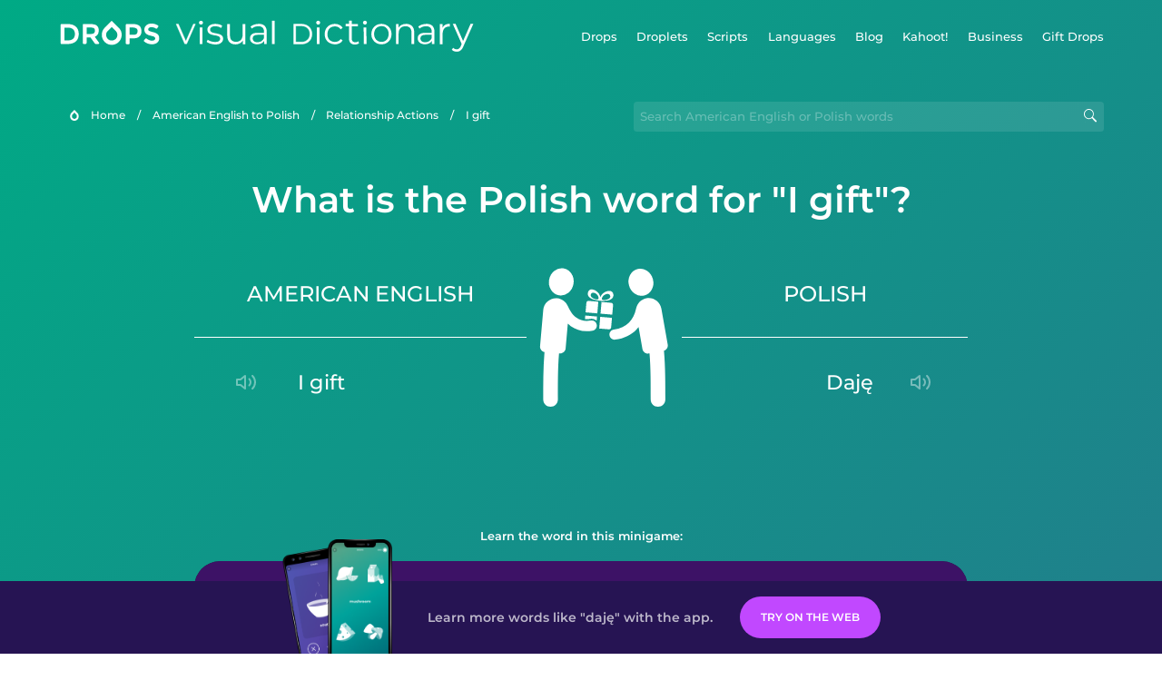

--- FILE ---
content_type: text/html
request_url: https://languagedrops.com/word/en/english/polish/translate/i_gift/
body_size: 8147
content:
<!DOCTYPE html><html lang="en"><head><meta name="generator" content="React Static"/><title data-react-helmet="true">What is the Polish word for &quot;I gift&quot;?</title><meta data-react-helmet="true" name="description" content="Are you wondering how to say &quot;I gift&quot; in Polish ? &quot;I gift&quot; is the equivalent to Daję in Polish, and I’m pretty sure you’ve heard it many times before already. It’s also good to know, that Słucham means &quot;I listen&quot; in Polish, as well as &quot;I crawl&quot; is Czołgam się."/><script>(function(w,d,s,l,i){w[l]=w[l]||[];w[l].push({'gtm.start':
new Date().getTime(),event:'gtm.js'});var f=d.getElementsByTagName(s)[0],
j=d.createElement(s),dl=l!='dataLayer'?'&l='+l:'';j.async=true;j.src=
'https://www.googletagmanager.com/gtm.js?id='+i+dl;f.parentNode.insertBefore(j,f);
})(window,document,'script','dataLayer','GTM-NQMMXQR');
window.dataLayer = window.dataLayer || [];function gtag(){window.dataLayer.push(arguments)};gtag('js', new Date());</script><script>
  (function() {
    var script = document.createElement('script');
    script.type = 'text/javascript';
    script.async = true;
    script.setAttribute('data-noptimize', '1');
    script.setAttribute('data-cfasync', 'false');
    script.src = '//scripts.pubnation.com/tags/c6bc3913-5bee-4d60-adca-71ff3c54b07a.js';
    document.head.appendChild(script);
  })();
</script><link rel="preload" as="script" href="/word/templates/vendors~src/pages/Topic/TopicPage~src/pages/Translation/TranslationPage~src/pages/category/categoryP~6614e107.ce96cd79.js"/><link rel="preload" as="script" href="/word/templates/src/pages/Topic/TopicPage~src/pages/Translation/TranslationPage~src/pages/category/categoryPage~src/~f0a404ff.9655183f.js"/><link rel="preload" as="script" href="/word/templates/src/pages/Translation/TranslationPage.a28c6b5c.js"/><link rel="preload" as="script" href="/word/templates/styles.26f179d8.js"/><link rel="preload" as="script" href="/word/templates/vendors~main.9e2ad360.js"/><link rel="preload" as="script" href="/word/main.7282c734.js"/><link rel="preload" as="style" href="/word/styles.26f179d8.css"/><link rel="stylesheet" href="/word/styles.26f179d8.css"/><meta charSet="UTF-8"/><link rel="canonical" href="https://languagedrops.com/word/en/english/polish/translate/i_gift/"/><meta name="apple-itunes-app" content="app-id=939540371"/><link rel="icon" href="/word/assets/icons/favicon.png"/><link rel="shortcut icon" href="/word/assets/icons/favicon.png"/><meta name="viewport" content="width=device-width, initial-scale=1.0, maximum-scale=1.0, minimum-scale=1.0"/></head><body style="visibility:collapse;height:0;width:0;display:none"><noscript><iframe src="https://www.googletagmanager.com/ns.html?id=GTM-NQMMXQR" height="0" width="0" style="display:none;visibility:hidden"></iframe></noscript><div id="root"><div class="main-container"><div style="background-image:url(&#x27;/word/assets/icons/logo.svg&#x27;" class="header-container"><div class="header-links"><div class="header-link"><a href="https://languagedrops.com/" class="header-link-link">Drops</a></div><div class="header-link"><a href="https://languagedrops.com/droplets" class="header-link-link">Droplets</a></div><div class="header-link"><a href="https://languagedrops.com/scripts" class="header-link-link">Scripts</a></div><div class="header-link"><a href="https://languagedrops.com/languages" class="header-link-link">Languages</a></div><div class="header-link"><a href="https://languagedrops.com/blog" class="header-link-link">Blog</a></div><div class="header-link"><a href="https://kahoot.com/company/" class="header-link-link">Kahoot!</a></div><div class="header-link"><a href="https://languagedrops.com/business" class="header-link-link">Business</a></div><div class="header-link"><a href="https://languagedrops.com/gift-drops" class="header-link-link">Gift Drops</a></div></div><div class="hamburger"><img src="https://languagedrops.com/word/assets/icons/hamburger.svg"/></div></div><div class="sub-header-container"><div class="breadcrumb-bar-container"><img class="breadcrumb-bar-logo" src="https://languagedrops.com/word/assets/icons/drop.png"/><a title="Home" href="/word/en/" class="breadcrumb-link">Home</a><span class="breadcrumb-bar-separator">/</span><a title="American English to Polish" href="/word/en/english/polish/" class="breadcrumb-link">American English to Polish</a><span class="breadcrumb-bar-separator">/</span><a title="Relationship Actions" href="/word/en/english/polish/topics/relationship_actions/" class="breadcrumb-link">Relationship Actions</a><span class="breadcrumb-bar-separator">/</span><span class="breadcrumb-no-link">I gift</span></div><div class="ais-InstantSearch__root"><div class="word-search-container"><input type="text" class="word-search-input" value="" spellcheck="false" placeholder="Search American English or Polish words" style="background-image:url(/word/assets/icons/magnifying-lens.svg)"/></div></div></div><h1 class="translation-page-title">What is the Polish word for &quot;I gift&quot;?</h1><div class="section-container section-last-long-section"><div class="translation-container"><div class="translation-native"><div class="translation-side"><span class="translation-side-language">American English</span><hr class="separator-thin-opaque separator"/><div class="translation-side-translation"><div class="particle-left"><h3 class="particle-text">I gift</h3><div class="particle-speaker"><figure class="speaker-container  speaker-no-sound"><img class="speaker-image" src="https://languagedrops.com/word/assets/icons/speaker.svg"/><audio src="https://content-prod.drops-files.com/v71/sound/mp3/b02aa2149927364c642c7611f4f1370baa7f6b8d.mp3"></audio></figure></div></div></div></div></div><div class="translation-illustration"><img decoding="async" title="I gift-daję" alt="I gift-daję.svg" class="word-image-image" src="https://content-prod.drops-files.com/v71/svg/50779ad28b44ed6438815604f8897d7764d62054.svg"/></div><div class="translation-foreign"><div class="translation-side"><span class="translation-side-language">Polish</span><hr class="separator-thin-opaque separator"/><div class="translation-side-translation"><div class="particle-right"><h3 class="particle-text">daję</h3><div class="particle-speaker"><figure class="speaker-container  speaker-no-sound"><img class="speaker-image" src="https://languagedrops.com/word/assets/icons/speaker.svg"/><audio src="https://content-prod.drops-files.com/v71/sound/mp3/3d969a4a9d8a892df03c9388f4f425e8a8832c97.mp3"></audio></figure></div></div></div></div></div></div></div><div class="section-container section-last-long-section"><h2 class="bites-title">Learn the word in this minigame:</h2><div class="translation-page-bites-iframe-container"><iframe class="translation-page-bites-iframe" src=""></iframe></div></div><div class="section-container section-last-long-section"><div class="section-title-container"><h2 class="section-title">More Relationship Actions Vocabulary in Polish</h2></div><div class="topic-container"><div class="topic-header-container"><div class="topic-header-first-word"><span>American English</span></div><div class="topic-header-second-word"><span>Polish</span></div></div><hr class="separator-thick-transparent separator"/><div class="topic-row"><div class="topic-row-first-word"><a href="/word/en/english/polish/translate/i_listen/" class="topic-word-link">I listen</a></div><div class="topic-row-illustration"><div class="animation-container"></div></div><div class="topic-row-second-word"><a href="/word/en/english/polish/translate/i_listen/" class="topic-word-link">słucham</a></div></div><div class="topic-row"><div class="topic-row-first-word"><a href="/word/en/english/polish/translate/i_crawl/" class="topic-word-link">I crawl</a></div><div class="topic-row-illustration"><img decoding="async" title="I crawl-czołgam się" alt="I crawl-czołgam się.svg" class="word-image-image" src="https://content-prod.drops-files.com/v71/svg/fa1d7c1f13094a70cdb1dbe6bd31e5a0fb4e6e64.svg"/></div><div class="topic-row-second-word"><a href="/word/en/english/polish/translate/i_crawl/" class="topic-word-link">czołgam się</a></div></div><div class="topic-row"><div class="topic-row-first-word"><a href="/word/en/english/polish/translate/i_cry/" class="topic-word-link">I cry</a></div><div class="topic-row-illustration"><img decoding="async" title="I cry-płaczę" alt="I cry-płaczę.svg" class="word-image-image" src="https://content-prod.drops-files.com/v71/svg/19ba454ac2e1aac4618ff8c1f7ae1892e3568d3b.svg"/></div><div class="topic-row-second-word"><a href="/word/en/english/polish/translate/i_cry/" class="topic-word-link">płaczę</a></div></div><div class="topic-row"><div class="topic-row-first-word"><a href="/word/en/english/polish/translate/i_ask/" class="topic-word-link">I ask</a></div><div class="topic-row-illustration"><img decoding="async" title="I ask-pytam" alt="I ask-pytam.svg" class="word-image-image" src="https://content-prod.drops-files.com/v71/svg/b6bff34dd7d232b546c28b042b2b07862ebb2c07.svg"/></div><div class="topic-row-second-word"><a href="/word/en/english/polish/translate/i_ask/" class="topic-word-link">pytam</a></div></div><div class="topic-row"><div class="topic-row-first-word"><a href="/word/en/english/polish/translate/i_give/" class="topic-word-link">I give</a></div><div class="topic-row-illustration"><img decoding="async" title="I give-daję" alt="I give-daję.svg" class="word-image-image" src="https://content-prod.drops-files.com/v71/svg/07d130107de30f9963ece1caba007c44521ba33d.svg"/></div><div class="topic-row-second-word"><a href="/word/en/english/polish/translate/i_give/" class="topic-word-link">daję</a></div></div><div class="topic-row"><div class="topic-row-first-word"><a href="/word/en/english/polish/translate/i_flirt/" class="topic-word-link">I flirt</a></div><div class="topic-row-illustration"><img decoding="async" title="I flirt-flirtuję" alt="I flirt-flirtuję.svg" class="word-image-image" src="https://content-prod.drops-files.com/v71/svg/15dea58bb2c1585a07ec3952e9cd070d63ce1ebd.svg"/></div><div class="topic-row-second-word"><a href="/word/en/english/polish/translate/i_flirt/" class="topic-word-link">flirtuję</a></div></div><div class="topic-row"><div class="topic-row-first-word"><a href="/word/en/english/polish/translate/we_break_up/" class="topic-word-link">we break up</a></div><div class="topic-row-illustration"><img decoding="async" title="we break up-rozstajemy się" alt="we break up-rozstajemy się.svg" class="word-image-image" src="https://content-prod.drops-files.com/v71/svg/71d4d455071bd5e952986ade0210f5bfc84c87fd.svg"/></div><div class="topic-row-second-word"><a href="/word/en/english/polish/translate/we_break_up/" class="topic-word-link">rozstajemy się</a></div></div></div></div><div class="section-container section-last-long-section"><div class="section-title-container"><h2 class="section-title">Example sentences</h2></div><div class="example-sentences-container"><div class="example-sentence-container"><span class="fancy-language-container">American English</span><span class="example-sentence-sentence">I gift this to you to show my appreciation.</span></div></div></div><div class="section-container section-last-long-section"><div class="section-title-container"><h2 class="section-title">How &quot;I gift&quot; is said across the globe.</h2></div><div class="two-columns-grid-main-container"><div class="two-columns-grid-column1"><div class="two-columns-grid-related-word-container"><div class="word-in-other-languages-container"><span class="fancy-language-container">Hungarian</span><span class="word-in-other-languages-word">ajándékozom</span></div></div><div class="two-columns-grid-related-word-container"><div class="word-in-other-languages-container"><span class="fancy-language-container">Korean</span><span class="word-in-other-languages-word">저는 선물해요</span></div></div><div class="two-columns-grid-related-word-container"><div class="word-in-other-languages-container"><span class="fancy-language-container">Castilian Spanish</span><span class="word-in-other-languages-word">yo regalo</span></div></div><div class="two-columns-grid-related-word-container"><div class="word-in-other-languages-container"><span class="fancy-language-container">Japanese</span><span class="word-in-other-languages-word">おくりものをする</span></div></div><div class="two-columns-grid-related-word-container"><div class="word-in-other-languages-container"><span class="fancy-language-container">French</span><span class="word-in-other-languages-word">j&#x27;offre</span></div></div><div class="two-columns-grid-related-word-container"><div class="word-in-other-languages-container"><span class="fancy-language-container">Mandarin Chinese</span><span class="word-in-other-languages-word">我送</span></div></div><div class="two-columns-grid-related-word-container"><div class="word-in-other-languages-container"><span class="fancy-language-container">Italian</span><span class="word-in-other-languages-word">io regalo</span></div></div><div class="two-columns-grid-related-word-container"><div class="word-in-other-languages-container"><span class="fancy-language-container">German</span><span class="word-in-other-languages-word">ich schenke</span></div></div><div class="two-columns-grid-related-word-container"><div class="word-in-other-languages-container"><span class="fancy-language-container">Russian</span><span class="word-in-other-languages-word">я дарю подарок</span></div></div><div class="two-columns-grid-related-word-container"><div class="word-in-other-languages-container"><span class="fancy-language-container">Brazilian Portuguese</span><span class="word-in-other-languages-word">eu presenteio</span></div></div><div class="two-columns-grid-related-word-container"><div class="word-in-other-languages-container"><span class="fancy-language-container">Hebrew</span><span class="word-in-other-languages-word">אני נותנת מתנה</span></div></div><div class="two-columns-grid-related-word-container"><div class="word-in-other-languages-container"><span class="fancy-language-container">Arabic</span><span class="word-in-other-languages-word">أهدي</span></div></div><div class="two-columns-grid-related-word-container"><div class="word-in-other-languages-container"><span class="fancy-language-container">Turkish</span><span class="word-in-other-languages-word">hediye ederim</span></div></div><div class="two-columns-grid-related-word-container"><div class="word-in-other-languages-container"><span class="fancy-language-container">Danish</span><span class="word-in-other-languages-word">jeg forærer</span></div></div><div class="two-columns-grid-related-word-container"><div class="word-in-other-languages-container"><span class="fancy-language-container">Swedish</span><span class="word-in-other-languages-word">jag ger</span></div></div><div class="two-columns-grid-related-word-container"><div class="word-in-other-languages-container"><span class="fancy-language-container">Norwegian</span><span class="word-in-other-languages-word">jeg gir gave</span></div></div><div class="two-columns-grid-related-word-container"><div class="word-in-other-languages-container"><span class="fancy-language-container">Hindi</span><span class="word-in-other-languages-word">मैं उपहार देता हूँ</span></div></div><div class="two-columns-grid-related-word-container"><div class="word-in-other-languages-container"><span class="fancy-language-container">Tagalog</span><span class="word-in-other-languages-word">inireregalo ko</span></div></div><div class="two-columns-grid-related-word-container"><div class="word-in-other-languages-container"><span class="fancy-language-container">Vietnamese</span><span class="word-in-other-languages-word">Tôi tặng quà</span></div></div><div class="two-columns-grid-related-word-container"><div class="word-in-other-languages-container"><span class="fancy-language-container">Esperanto</span><span class="word-in-other-languages-word">Mi donacas</span></div></div><div class="two-columns-grid-related-word-container"><div class="word-in-other-languages-container"><span class="fancy-language-container">Dutch</span><span class="word-in-other-languages-word">ik geef cadeau</span></div></div><div class="two-columns-grid-related-word-container"><div class="word-in-other-languages-container"><span class="fancy-language-container">Icelandic</span><span class="word-in-other-languages-word">ég gef</span></div></div><div class="two-columns-grid-related-word-container"><div class="word-in-other-languages-container"><span class="fancy-language-container">Indonesian</span><span class="word-in-other-languages-word">Aku menghadiahkan</span></div></div><div class="two-columns-grid-related-word-container"><div class="word-in-other-languages-container"><span class="fancy-language-container">British English</span><span class="word-in-other-languages-word">I gift</span></div></div></div><div class="two-columns-grid-column2"><div class="two-columns-grid-related-word-container"><div class="word-in-other-languages-container"><span class="fancy-language-container">Mexican Spanish</span><span class="word-in-other-languages-word">yo regalo</span></div></div><div class="two-columns-grid-related-word-container"><div class="word-in-other-languages-container"><span class="fancy-language-container">European Portuguese</span><span class="word-in-other-languages-word">eu ofereço</span></div></div><div class="two-columns-grid-related-word-container"><div class="word-in-other-languages-container"><span class="fancy-language-container">Cantonese Chinese</span><span class="word-in-other-languages-word">我送</span></div></div><div class="two-columns-grid-related-word-container"><div class="word-in-other-languages-container"><span class="fancy-language-container">Thai</span><span class="word-in-other-languages-word">ฉันให้ของขวัญ</span></div></div><div class="two-columns-grid-related-word-container"><div class="word-in-other-languages-container"><span class="fancy-language-container">Hawaiian</span><span class="word-in-other-languages-word">Makana au</span></div></div><div class="two-columns-grid-related-word-container"><div class="word-in-other-languages-container"><span class="fancy-language-container">Māori</span><span class="word-in-other-languages-word">ka tākoha ahau</span></div></div><div class="two-columns-grid-related-word-container"><div class="word-in-other-languages-container"><span class="fancy-language-container">Samoan</span><span class="word-in-other-languages-word">Ou te faimeaalofa</span></div></div><div class="two-columns-grid-related-word-container"><div class="word-in-other-languages-container"><span class="fancy-language-container">Greek</span><span class="word-in-other-languages-word">κάνω δώρο</span></div></div><div class="two-columns-grid-related-word-container"><div class="word-in-other-languages-container"><span class="fancy-language-container">Finnish</span><span class="word-in-other-languages-word">Annan lahjaksi</span></div></div><div class="two-columns-grid-related-word-container"><div class="word-in-other-languages-container"><span class="fancy-language-container">Persian</span><span class="word-in-other-languages-word">من هدیه می‌دهم</span></div></div><div class="two-columns-grid-related-word-container"><div class="word-in-other-languages-container"><span class="fancy-language-container">Estonian</span><span class="word-in-other-languages-word">ma kingin</span></div></div><div class="two-columns-grid-related-word-container"><div class="word-in-other-languages-container"><span class="fancy-language-container">Croatian</span><span class="word-in-other-languages-word">darujem</span></div></div><div class="two-columns-grid-related-word-container"><div class="word-in-other-languages-container"><span class="fancy-language-container">Serbian</span><span class="word-in-other-languages-word">поклањам</span></div></div><div class="two-columns-grid-related-word-container"><div class="word-in-other-languages-container"><span class="fancy-language-container">Bosnian</span><span class="word-in-other-languages-word">poklanjam</span></div></div><div class="two-columns-grid-related-word-container"><div class="word-in-other-languages-container"><span class="fancy-language-container">Sanskrit</span><span class="word-in-other-languages-word"></span></div></div><div class="two-columns-grid-related-word-container"><div class="word-in-other-languages-container"><span class="fancy-language-container">Swahili</span><span class="word-in-other-languages-word">napeana zawadi</span></div></div><div class="two-columns-grid-related-word-container"><div class="word-in-other-languages-container"><span class="fancy-language-container">Yoruba</span><span class="word-in-other-languages-word">Mo fúnni lẹ́bùn</span></div></div><div class="two-columns-grid-related-word-container"><div class="word-in-other-languages-container"><span class="fancy-language-container">Igbo</span><span class="word-in-other-languages-word">Ana m enye</span></div></div><div class="two-columns-grid-related-word-container"><div class="word-in-other-languages-container"><span class="fancy-language-container">Ukrainian</span><span class="word-in-other-languages-word">Я дарую</span></div></div><div class="two-columns-grid-related-word-container"><div class="word-in-other-languages-container"><span class="fancy-language-container">Catalan</span><span class="word-in-other-languages-word"></span></div></div><div class="two-columns-grid-related-word-container"><div class="word-in-other-languages-container"><span class="fancy-language-container">Galician</span><span class="word-in-other-languages-word"></span></div></div><div class="two-columns-grid-related-word-container"><div class="word-in-other-languages-container"><span class="fancy-language-container">Romanian</span><span class="word-in-other-languages-word"></span></div></div><div class="two-columns-grid-related-word-container"><div class="word-in-other-languages-container"><span class="fancy-language-container">Irish</span><span class="word-in-other-languages-word">NOTAVAILABLE</span></div></div></div></div></div><div class="section-container section-last-long-section"><div class="section-title-container"><h2 class="section-title">Other interesting topics in Polish</h2></div><div class="two-columns-grid-main-container"><div class="two-columns-grid-column1"><div class="two-columns-grid-related-word-container"><div class="linkable-words-container-word-container"><a title="Essentials" href="/word/en/english/polish/topics/essentials/" class="linkable-word-box-container"><div class="linkable-word-box-image-container"><img decoding="async" class="word-image-image" src="https://content-prod.drops-files.com/v71/svg/bd3ac4cc69e235c5ef8241718c3fb4ccac77d399.svg"/></div><h2 class="linkable-word-box-text">Essentials</h2></a></div></div><div class="two-columns-grid-related-word-container"><div class="linkable-words-container-word-container"><a title="Drinks" href="/word/en/english/polish/topics/drinks/" class="linkable-word-box-container"><div class="linkable-word-box-image-container"><img decoding="async" class="word-image-image" src="https://content-prod.drops-files.com/v71/svg/281982ad75e9d04413a977dbd2d5545849938f2b.svg"/></div><h2 class="linkable-word-box-text">Drinks</h2></a></div></div><div class="two-columns-grid-related-word-container"><div class="linkable-words-container-word-container"><a title="Numbers" href="/word/en/english/polish/topics/numbers/" class="linkable-word-box-container"><div class="linkable-word-box-image-container"><img decoding="async" class="word-image-image" src="https://content-prod.drops-files.com/v71/svg/a73cf9c5d59ca101a33015c1294ee30dce19a64d.svg"/></div><h2 class="linkable-word-box-text">Numbers</h2></a></div></div></div><div class="two-columns-grid-column2"><div class="two-columns-grid-related-word-container"><div class="linkable-words-container-word-container"><a title="Airport" href="/word/en/english/polish/topics/airport/" class="linkable-word-box-container"><div class="linkable-word-box-image-container"><img decoding="async" class="word-image-image" src="https://content-prod.drops-files.com/v71/svg/ff1a70cdc89899d95c85fae5eae96da19589b0b6.svg"/></div><h2 class="linkable-word-box-text">Airport</h2></a></div></div><div class="two-columns-grid-related-word-container"><div class="linkable-words-container-word-container"><a title="Food" href="/word/en/english/polish/topics/food/" class="linkable-word-box-container"><div class="linkable-word-box-image-container"><img decoding="async" class="word-image-image" src="https://content-prod.drops-files.com/v71/svg/4522c8fc488f5e40e75ebaabaf530da625f90365.svg"/></div><h2 class="linkable-word-box-text">Food</h2></a></div></div><div class="two-columns-grid-related-word-container"><div class="linkable-words-container-word-container"><a title="Hotel" href="/word/en/english/polish/topics/hotel/" class="linkable-word-box-container"><div class="linkable-word-box-image-container"><img decoding="async" class="word-image-image" src="https://content-prod.drops-files.com/v71/svg/83551234be921c04db81eaf0bb39c926db4c0f3f.svg"/></div><h2 class="linkable-word-box-text">Hotel</h2></a></div></div></div></div></div><div class="translation-page-footer-container"><div class="footer-container"><hr class="separator-thin-opaque separator"/><div class="section-container section-last-long-section"><div class="section-title-container"><h2 class="section-title">Ready to learn Polish?</h2><h2 class="subtitle">Language Drops is a fun, visual language learning app. Learn Polish free today.</h2></div><div class="footer-banner"><div><div class="download-banner"><a class="download-button  drops-button-small" style="background-image:url(&#x27;/word/assets/images/drops-appstore-1.svg&#x27;);opacity:1" href="https://languagedrops.sng.link/Ax9cz/wgab/522w"></a><a class="download-button  drops-button-small" style="background-image:url(&#x27;/word/assets/images/drops-google-play-1.svg&#x27;);opacity:1" href="https://languagedrops.sng.link/Ax9cz/wgab/522w"></a></div><div class="qr-download-container"><div class="qr-download"><canvas id="react-qrcode-logo" height="170" width="170" style="height:170px;width:170px"></canvas></div></div></div></div><div class="conversion-banner conversion-banner-hide-mobile"><div class="conversion-banner-screenshots-wrapper"><div class="conversion-banner-screenshot-2" style="background-image:url(/word/assets/images/conversion-banner-screenshot-2.png)"></div><div class="conversion-banner-screenshot-1" style="background-image:url(/word/assets/images/conversion-banner-screenshot-1.png)"></div></div><div class="conversion-banner-info-cta-wrapper"><div class="conversion-banner-info">Learn more words like &quot;daję&quot; with the app.</div><a class="download-button download-button-banner download-button-disabled" style="background-color:gainsboro;opacity:0.4" href="https://drops.sng.link/Dx9cz/fqo3/uxzz">Try Drops</a></div></div></div></div></div></div></div><div class="site-footer-container"><div class="footer-section-v2"><div class="wrapper w-container"><div class="footer-v2"><div class="footer-logo"><h4 class="heading-39"><span class="text-span-3">Drops</span></h4><ul role="list" class="list-4"><li class="list-item-5"><a href="/word/about" class="link-3">About</a></li><li class="list-item-6"><a href="/word/blog" class="link-4">Blog</a></li><li class="list-item-6"><a href="https://app.languagedrops.com/" class="link-4" target="_blank">Try Drops</a></li><li class="list-item"><a href="https://languagedrops.com/business" class="link-4" target="_blank">Drops for Business</a></li><li class="list-item"><a href="https://languagedrops.com/word/en" target="_blank" class="link-6">Visual Dictionary (Word Drops)</a></li><li class="list-item"><a href="/word/language-resources" target="_blank" class="link-7">Recommended Resources</a></li><li class="list-item-2"><a href="https://languagedrops.com/gift-drops" class="link-10">Gift Drops</a></li><li class="list-item-2"><a href="https://app.languagedrops.com/#/purchase/gift/redeem" target="_blank" class="link-10">Redeem Gift</a></li><li class="list-item-2"><a href="/word/press" class="link-10">Press</a></li><li class="list-item"><a href="https://drops.workable.com/" target="_blank" class="link-8">Join Us</a></li><li class="list-item"><a href="https://planblabs.shortlist.co/portal/" target="_blank" class="link-8">Join Our Translator Team</a></li><li class="list-item"><a href="https://languagedrops.com/affiliates" target="_blank" class="link-8">Affiliates</a></li><li class="list-item"><a href="https://languagedrops.com/support" target="_blank" class="link-8">Help and FAQ</a></li></ul><a href="https://twitter.com/language_drops" target="_blank" class="social-button left-button w-inline-block"><img src="https://assets.website-files.com/5ccc2cf8c370bd68bba42321/5d934dd71d15376892b341a7_Twitter_social_icon.png" alt="Visit Drops on Twitter" class="social-icon"/></a><a href="https://www.facebook.com/LearnwithDrops/" target="_blank" class="social-button middle-button w-inline-block"><img src="https://assets.website-files.com/5ccc2cf8c370bd68bba42321/5d934dd7232e366d48a5ccd8_Facebook_social_icon.png" alt="Visit Drops on Facebook" class="social-icon"/></a><a href="https://www.instagram.com/language_drops/" target="_blank" class="social-button right-button w-inline-block"><img src="https://assets.website-files.com/5ccc2cf8c370bd68bba42321/5d934dd76b517d28614f60c3_Instagram_social_icon.png" alt="Visit Drops on Instagram" class="social-icon"/></a></div><div class="footer-right-links"><h4 class="heading-2"><span class="text-span-4">Drops Courses</span></h4><div class="w-dyn-list"><div role="list" class="collection-list-4 w-dyn-items w-row"><div role="listitem" class="collection-item-2 w-dyn-item w-col w-col-6"><a href="https://languagedrops.com/language/learn-ainu" class="link-2">Learn Ainu</a></div><div role="listitem" class="collection-item-2 w-dyn-item w-col w-col-6"><a href="https://languagedrops.com/language/learn-american-english" class="link-2">Learn American English</a></div><div role="listitem" class="collection-item-2 w-dyn-item w-col w-col-6"><a href="https://languagedrops.com/language/learn-arabic" class="link-2">Learn Arabic</a></div><div role="listitem" class="collection-item-2 w-dyn-item w-col w-col-6"><a href="https://languagedrops.com/language/learn-brazilian-portuguese" class="link-2">Learn Brazilian Portuguese</a></div><div role="listitem" class="collection-item-2 w-dyn-item w-col w-col-6"><a href="https://languagedrops.com/language/learn-british-english" class="link-2">Learn British English</a></div><div role="listitem" class="collection-item-2 w-dyn-item w-col w-col-6"><a href="https://languagedrops.com/language/learn-cantonese" class="link-2">Learn Cantonese</a></div><div role="listitem" class="collection-item-2 w-dyn-item w-col w-col-6"><a href="https://languagedrops.com/language/learn-castilian-spanish" class="link-2">Learn Castilian Spanish</a></div><div role="listitem" class="collection-item-2 w-dyn-item w-col w-col-6"><a href="https://languagedrops.com/language/learn-danish" class="link-2">Learn Danish</a></div><div role="listitem" class="collection-item-2 w-dyn-item w-col w-col-6"><a href="https://languagedrops.com/language/learn-dutch" class="link-2">Learn Dutch</a></div><div role="listitem" class="collection-item-2 w-dyn-item w-col w-col-6"><a href="https://languagedrops.com/language/learn-esperanto" class="link-2">Learn Esperanto</a></div><div role="listitem" class="collection-item-2 w-dyn-item w-col w-col-6"><a href="https://languagedrops.com/language/learn-european-portuguese" class="link-2">Learn European Portuguese</a></div><div role="listitem" class="collection-item-2 w-dyn-item w-col w-col-6"><a href="https://languagedrops.com/language/learn-finnish" class="link-2">Learn Finnish</a></div><div role="listitem" class="collection-item-2 w-dyn-item w-col w-col-6"><a href="https://languagedrops.com/language/learn-french" class="link-2">Learn French</a></div><div role="listitem" class="collection-item-2 w-dyn-item w-col w-col-6"><a href="https://languagedrops.com/language/learn-german" class="link-2">Learn German</a></div><div role="listitem" class="collection-item-2 w-dyn-item w-col w-col-6"><a href="https://languagedrops.com/language/learn-greek" class="link-2">Learn Greek</a></div><div role="listitem" class="collection-item-2 w-dyn-item w-col w-col-6"><a href="https://languagedrops.com/language/learn-hawaiian" class="link-2">Learn Hawaiian</a></div><div role="listitem" class="collection-item-2 w-dyn-item w-col w-col-6"><a href="https://languagedrops.com/language/learn-hebrew" class="link-2">Learn Hebrew</a></div><div role="listitem" class="collection-item-2 w-dyn-item w-col w-col-6"><a href="https://languagedrops.com/language/learn-hindi" class="link-2">Learn Hindi</a></div><div role="listitem" class="collection-item-2 w-dyn-item w-col w-col-6"><a href="https://languagedrops.com/language/learn-hungarian" class="link-2">Learn Hungarian</a></div><div role="listitem" class="collection-item-2 w-dyn-item w-col w-col-6"><a href="https://languagedrops.com/language/learn-icelandic" class="link-2">Learn Icelandic</a></div><div role="listitem" class="collection-item-2 w-dyn-item w-col w-col-6"><a href="https://languagedrops.com/language/learn-indonesian" class="link-2">Learn Indonesian</a></div><div role="listitem" class="collection-item-2 w-dyn-item w-col w-col-6"><a href="https://languagedrops.com/language/learn-italian" class="link-2">Learn Italian</a></div><div role="listitem" class="collection-item-2 w-dyn-item w-col w-col-6"><a href="https://languagedrops.com/language/learn-japanese" class="link-2">Learn Japanese</a></div><div role="listitem" class="collection-item-2 w-dyn-item w-col w-col-6"><a href="https://languagedrops.com/language/learn-korean" class="link-2">Learn Korean</a></div><div role="listitem" class="collection-item-2 w-dyn-item w-col w-col-6"><a href="https://languagedrops.com/language/learn-mandarin-chinese" class="link-2">Learn Mandarin (Chinese)</a></div><div role="listitem" class="collection-item-2 w-dyn-item w-col w-col-6"><a href="https://languagedrops.com/language/learn-maori" class="link-2">Learn Maori</a></div><div role="listitem" class="collection-item-2 w-dyn-item w-col w-col-6"><a href="https://languagedrops.com/language/learn-mexican-spanish" class="link-2">Learn Mexican Spanish</a></div><div role="listitem" class="collection-item-2 w-dyn-item w-col w-col-6"><a href="https://languagedrops.com/language/learn-norwegian" class="link-2">Learn Norwegian</a></div><div role="listitem" class="collection-item-2 w-dyn-item w-col w-col-6"><a href="https://languagedrops.com/language/learn-polish" class="link-2">Learn Polish</a></div><div role="listitem" class="collection-item-2 w-dyn-item w-col w-col-6"><a href="https://languagedrops.com/language/learn-russian" class="link-2">Learn Russian</a></div><div role="listitem" class="collection-item-2 w-dyn-item w-col w-col-6"><a href="https://languagedrops.com/language/learn-samoan" class="link-2">Learn Samoan</a></div><div role="listitem" class="collection-item-2 w-dyn-item w-col w-col-6"><a href="https://languagedrops.com/language/learn-swedish" class="link-2">Learn Swedish</a></div><div role="listitem" class="collection-item-2 w-dyn-item w-col w-col-6"><a href="https://languagedrops.com/language/learn-tagalog" class="link-2">Learn Tagalog</a></div><div role="listitem" class="collection-item-2 w-dyn-item w-col w-col-6"><a href="https://languagedrops.com/language/learn-thai" class="link-2">Learn Thai</a></div><div role="listitem" class="collection-item-2 w-dyn-item w-col w-col-6"><a href="https://languagedrops.com/language/learn-turkish" class="link-2">Learn Turkish</a></div><div role="listitem" class="collection-item-2 w-dyn-item w-col w-col-6"><a href="https://languagedrops.com/language/learn-vietnamese" class="link-2">Learn Vietnamese</a></div></div></div></div></div></div><div class="footer-bottom-v2"><div class="footer-content-divider"></div><div class="text-block-22">© Drops, 2020. All rights reserved. | <a href="/word/terms">Terms &amp; Conditions</a><a href="https://www.elasticthemes.com/" target="_blank" class="text-link"></a></div></div></div></div><script>
  var scrollPosition = 0;
  (function() {
    function handleScroll() {
      scrollPosition = window.pageYOffset || document.documentElement.scrollTop;
    }

    window.addEventListener('scroll', handleScroll);

    window.addEventListener("message", function(e) {
      if (e.data == 'touchInteractionStarted') {
        document.documentElement.style.setProperty('overscroll-behavior', 'none', 'important');
        document.documentElement.style.setProperty('overflow', 'hidden', 'important');
        document.documentElement.style.setProperty('height', '100vh', 'important');
        document.body.style.setProperty('position', 'fixed', 'important');
        document.body.style.setProperty('top', -scrollPosition + 'px', 'important');
        document.body.setAttribute('data-scroll-position', scrollPosition);
      } else if (e.data == 'touchInteractionFinished') {
        document.documentElement.style.setProperty('overscroll-behavior', '');
        document.documentElement.style.setProperty('overflow', '');
        document.documentElement.style.setProperty('height', 'auto', 'important');
        document.body.style.setProperty('position', '');
        document.body.style.setProperty('top', '');
        var savedScrollPosition = document.body.getAttribute('data-scroll-position');
        document.body.removeAttribute('data-scroll-position');
        document.documentElement.scrollTop = savedScrollPosition;
      }
    });
  })();
</script><script type="text/javascript">
    window.__routeInfo = {"template":"../src/pages/Translation/TranslationPage","sharedHashesByProp":{},"data":{"translation":{"native":"I gift","foreign":"daję","ui":"I gift","wordId":1574,"soundNativeUrl":"https://content-prod.drops-files.com/v71/sound/mp3/b02aa2149927364c642c7611f4f1370baa7f6b8d.mp3","soundForeignUrl":"https://content-prod.drops-files.com/v71/sound/mp3/3d969a4a9d8a892df03c9388f4f425e8a8832c97.mp3"},"exampleSentences":{"native":"I gift this to you to show my appreciation."},"otherLanguages":{"HU":"ajándékozom","KO":"저는 선물해요","ES":"yo regalo","JP":"おくりものをする","FR":"j'offre","ZH":"我送","IT":"io regalo","DE":"ich schenke","RU":"я дарю подарок","PT":"eu presenteio","HE":"אני נותנת מתנה","AR":"أهدي","TR":"hediye ederim","DA":"jeg forærer","SV":"jag ger","NO":"jeg gir gave","HI":"मैं उपहार देता हूँ","TL":"inireregalo ko","VI":"Tôi tặng quà","EO":"Mi donacas","NL":"ik geef cadeau","IC":"ég gef","ID":"Aku menghadiahkan","ENGB":"I gift","ESMX":"yo regalo","PTPT":"eu ofereço","ZHYUE":"我送","TH":"ฉันให้ของขวัญ","HAW":"Makana au","MI":"ka tākoha ahau","SM":"Ou te faimeaalofa","EL":"κάνω δώρο","FI":"Annan lahjaksi","FA":"من هدیه می‌دهم","ET":"ma kingin","HR":"darujem","SR":"поклањам","BS":"poklanjam","SW":"napeana zawadi","YO":"Mo fúnni lẹ́bùn","IG":"Ana m enye","UA":"Я дарую","GLE":"NOTAVAILABLE"},"relatedWords":[{"urlLink":"en/english/polish/translate/i_listen","imageAnimationUrl":"https://content-prod.drops-files.com/v71/wordAnimations/a413b127298dd1d0df32cf3a834b9ae3fa97e5f2.json","hasAnimation":true,"native":"I listen","foreign":"słucham"},{"urlLink":"en/english/polish/translate/i_crawl","imageAnimationUrl":"https://content-prod.drops-files.com/v71/svg/fa1d7c1f13094a70cdb1dbe6bd31e5a0fb4e6e64.svg","hasAnimation":false,"native":"I crawl","foreign":"czołgam się"},{"urlLink":"en/english/polish/translate/i_cry","imageAnimationUrl":"https://content-prod.drops-files.com/v71/svg/19ba454ac2e1aac4618ff8c1f7ae1892e3568d3b.svg","hasAnimation":false,"native":"I cry","foreign":"płaczę"},{"urlLink":"en/english/polish/translate/i_ask","imageAnimationUrl":"https://content-prod.drops-files.com/v71/svg/b6bff34dd7d232b546c28b042b2b07862ebb2c07.svg","hasAnimation":false,"native":"I ask","foreign":"pytam"},{"urlLink":"en/english/polish/translate/i_give","imageAnimationUrl":"https://content-prod.drops-files.com/v71/svg/07d130107de30f9963ece1caba007c44521ba33d.svg","hasAnimation":false,"native":"I give","foreign":"daję"},{"urlLink":"en/english/polish/translate/i_flirt","imageAnimationUrl":"https://content-prod.drops-files.com/v71/svg/15dea58bb2c1585a07ec3952e9cd070d63ce1ebd.svg","hasAnimation":false,"native":"I flirt","foreign":"flirtuję"},{"urlLink":"en/english/polish/translate/we_break_up","imageAnimationUrl":"https://content-prod.drops-files.com/v71/svg/71d4d455071bd5e952986ade0210f5bfc84c87fd.svg","hasAnimation":false,"native":"we break up","foreign":"rozstajemy się"}],"languageContext":{"ui":"EN","native":"EN","foreign":"PL"},"topicName":{"ui":"Relationship Actions","native":"Relationship Actions"},"otherTopics":[{"word":"Essentials","urlLink":"en/english/polish/topics/essentials","imageAnimationUrl":"https://content-prod.drops-files.com/v71/svg/bd3ac4cc69e235c5ef8241718c3fb4ccac77d399.svg","hasAnimation":false},{"word":"Drinks","urlLink":"en/english/polish/topics/drinks","imageAnimationUrl":"https://content-prod.drops-files.com/v71/svg/281982ad75e9d04413a977dbd2d5545849938f2b.svg","hasAnimation":false},{"word":"Numbers","urlLink":"en/english/polish/topics/numbers","imageAnimationUrl":"https://content-prod.drops-files.com/v71/svg/a73cf9c5d59ca101a33015c1294ee30dce19a64d.svg","hasAnimation":false},{"word":"Airport","urlLink":"en/english/polish/topics/airport","imageAnimationUrl":"https://content-prod.drops-files.com/v71/svg/ff1a70cdc89899d95c85fae5eae96da19589b0b6.svg","hasAnimation":false},{"word":"Food","urlLink":"en/english/polish/topics/food","imageAnimationUrl":"https://content-prod.drops-files.com/v71/svg/4522c8fc488f5e40e75ebaabaf530da625f90365.svg","hasAnimation":false},{"word":"Hotel","urlLink":"en/english/polish/topics/hotel","imageAnimationUrl":"https://content-prod.drops-files.com/v71/svg/83551234be921c04db81eaf0bb39c926db4c0f3f.svg","hasAnimation":false}],"imageAnimationUrl":"https://content-prod.drops-files.com/v71/svg/50779ad28b44ed6438815604f8897d7764d62054.svg","hasAnimation":false,"wordPageMagicStrings":{"pageTitle":"What is the Polish word for \"I gift\"?","description":"Are you wondering how to say \"I gift\" in Polish ? \"I gift\" is the equivalent to Daję in Polish, and I’m pretty sure you’ve heard it many times before already. It’s also good to know, that Słucham means \"I listen\" in Polish, as well as \"I crawl\" is Czołgam się.","inOtherLanguagesTitle":"How \"I gift\" is said across the globe."},"topicId":358,"relatedWordsIds":[378,1301,1302,1465,1466,1573,2788],"isStaging":false},"path":"word/en/english/polish/translate/i_gift","sharedData":{},"siteData":{"sharedLanguageContexts":[{"ui":"EN","native":"EN","foreign":"HU"},{"ui":"EN","native":"EN","foreign":"KO"},{"ui":"EN","native":"EN","foreign":"ES"},{"ui":"EN","native":"EN","foreign":"JP"},{"ui":"EN","native":"EN","foreign":"FR"},{"ui":"EN","native":"EN","foreign":"ZH"},{"ui":"EN","native":"EN","foreign":"IT"},{"ui":"EN","native":"EN","foreign":"DE"},{"ui":"EN","native":"EN","foreign":"RU"},{"ui":"EN","native":"EN","foreign":"PT"},{"ui":"EN","native":"EN","foreign":"HE"},{"ui":"EN","native":"EN","foreign":"AR"},{"ui":"EN","native":"EN","foreign":"TR"},{"ui":"EN","native":"EN","foreign":"DA"},{"ui":"EN","native":"EN","foreign":"SV"},{"ui":"EN","native":"EN","foreign":"NO"},{"ui":"EN","native":"EN","foreign":"HI"},{"ui":"EN","native":"EN","foreign":"TL"},{"ui":"EN","native":"EN","foreign":"VI"},{"ui":"EN","native":"EN","foreign":"EO"},{"ui":"EN","native":"EN","foreign":"NL"},{"ui":"EN","native":"EN","foreign":"IC"},{"ui":"EN","native":"EN","foreign":"ID"},{"ui":"EN","native":"EN","foreign":"ESMX"},{"ui":"EN","native":"EN","foreign":"PTPT"},{"ui":"EN","native":"EN","foreign":"ZHYUE"},{"ui":"EN","native":"EN","foreign":"TH"},{"ui":"EN","native":"EN","foreign":"PL"},{"ui":"EN","native":"EN","foreign":"HAW"},{"ui":"EN","native":"EN","foreign":"MI"},{"ui":"EN","native":"EN","foreign":"SM"},{"ui":"EN","native":"EN","foreign":"EL"},{"ui":"EN","native":"EN","foreign":"FI"},{"ui":"EN","native":"EN","foreign":"FA"},{"ui":"EN","native":"EN","foreign":"ET"},{"ui":"EN","native":"EN","foreign":"HR"},{"ui":"EN","native":"EN","foreign":"SR"},{"ui":"EN","native":"EN","foreign":"BS"},{"ui":"EN","native":"EN","foreign":"SA"},{"ui":"EN","native":"EN","foreign":"SW"},{"ui":"EN","native":"EN","foreign":"YO"},{"ui":"EN","native":"EN","foreign":"IG"},{"ui":"EN","native":"EN","foreign":"UA"},{"ui":"EN","native":"EN","foreign":"CAT"},{"ui":"EN","native":"EN","foreign":"GLG"},{"ui":"EN","native":"EN","foreign":"RO"},{"ui":"EN","native":"EN","foreign":"GLE"},{"ui":"EN","native":"HU","foreign":"EN"},{"ui":"EN","native":"KO","foreign":"EN"},{"ui":"EN","native":"ES","foreign":"EN"},{"ui":"EN","native":"JP","foreign":"EN"},{"ui":"EN","native":"FR","foreign":"EN"},{"ui":"EN","native":"ZH","foreign":"EN"},{"ui":"EN","native":"IT","foreign":"EN"},{"ui":"EN","native":"DE","foreign":"EN"},{"ui":"EN","native":"RU","foreign":"EN"},{"ui":"EN","native":"PT","foreign":"EN"},{"ui":"EN","native":"HE","foreign":"EN"},{"ui":"EN","native":"AR","foreign":"EN"},{"ui":"EN","native":"TR","foreign":"EN"},{"ui":"EN","native":"DA","foreign":"EN"},{"ui":"EN","native":"SV","foreign":"EN"},{"ui":"EN","native":"NO","foreign":"EN"},{"ui":"EN","native":"HI","foreign":"EN"},{"ui":"EN","native":"TL","foreign":"EN"},{"ui":"EN","native":"VI","foreign":"EN"},{"ui":"EN","native":"EO","foreign":"EN"},{"ui":"EN","native":"NL","foreign":"EN"},{"ui":"EN","native":"IC","foreign":"EN"},{"ui":"EN","native":"ID","foreign":"EN"},{"ui":"EN","native":"ESMX","foreign":"EN"},{"ui":"EN","native":"PTPT","foreign":"EN"},{"ui":"EN","native":"ZHYUE","foreign":"EN"},{"ui":"EN","native":"TH","foreign":"EN"},{"ui":"EN","native":"PL","foreign":"EN"},{"ui":"EN","native":"HAW","foreign":"EN"},{"ui":"EN","native":"MI","foreign":"EN"},{"ui":"EN","native":"SM","foreign":"EN"},{"ui":"EN","native":"EL","foreign":"EN"},{"ui":"EN","native":"FI","foreign":"EN"},{"ui":"EN","native":"FA","foreign":"EN"},{"ui":"EN","native":"ET","foreign":"EN"},{"ui":"EN","native":"HR","foreign":"EN"},{"ui":"EN","native":"SR","foreign":"EN"},{"ui":"EN","native":"BS","foreign":"EN"},{"ui":"EN","native":"SA","foreign":"EN"},{"ui":"EN","native":"SW","foreign":"EN"},{"ui":"EN","native":"YO","foreign":"EN"},{"ui":"EN","native":"IG","foreign":"EN"},{"ui":"EN","native":"UA","foreign":"EN"},{"ui":"EN","native":"CAT","foreign":"EN"},{"ui":"EN","native":"GLG","foreign":"EN"},{"ui":"EN","native":"RO","foreign":"EN"},{"ui":"EN","native":"GLE","foreign":"EN"}],"basePath":"word","contentBaseUrl":"https://content-prod.drops-files.com","siteName":"Drops Visual Dictionary"}};</script><script defer="" type="text/javascript" src="https://languagedrops.com/word/templates/vendors~src/pages/Topic/TopicPage~src/pages/Translation/TranslationPage~src/pages/category/categoryP~6614e107.ce96cd79.js"></script><script defer="" type="text/javascript" src="https://languagedrops.com/word/templates/src/pages/Topic/TopicPage~src/pages/Translation/TranslationPage~src/pages/category/categoryPage~src/~f0a404ff.9655183f.js"></script><script defer="" type="text/javascript" src="https://languagedrops.com/word/templates/src/pages/Translation/TranslationPage.a28c6b5c.js"></script><script defer="" type="text/javascript" src="https://languagedrops.com/word/templates/styles.26f179d8.js"></script><script defer="" type="text/javascript" src="https://languagedrops.com/word/templates/vendors~main.9e2ad360.js"></script><script defer="" type="text/javascript" src="https://languagedrops.com/word/main.7282c734.js"></script></body></html>

--- FILE ---
content_type: text/css
request_url: https://languagedrops.com/word/styles.26f179d8.css
body_size: 40574
content:
.animation-container{max-width:100%;max-height:100%;height:10vh;overflow:hidden}.bilingual-unit-container{display:flex;flex-direction:row;justify-content:space-between;align-items:center;height:7em}.bilingual-unit-image-container{width:6em;height:6em;margin-right:1.5em;justify-content:center;align-items:center;display:flex}.bilingual-unit-text-content{display:flex;flex:1 1;flex-direction:row;align-items:center;font-size:.9em;height:100%;width:auto;text-align:center}.bilingual-unit-link{text-decoration:none}body{visibility:visible!important;height:auto!important;margin:0;display:flex!important;width:100%!important;max-width:100vw;overflow-x:hidden;flex-direction:column;align-items:center;align-content:center;align-self:center;background-attachment:fixed;background-size:contain}body,body a{color:#fff}body.grayed-out>#root>:not(.sub-header-container){filter:blur(.2vw);-webkit-user-select:none;-moz-user-select:none;-ms-user-select:none;user-select:none;cursor:not-allowed;pointer-events:none}body.grayed-out .conversion-banner{opacity:0}.breadcrumb-bar-container{display:flex;flex-direction:row;align-items:center;flex-wrap:nowrap;width:100%;padding-left:1vw;padding-right:1vw;border-radius:.3vw;margin-bottom:1vh;align-self:left;font-size:3vw;box-sizing:border-box}.breadcrumb-bar-logo{height:1em}.breadcrumb-link,.breadcrumb-no-link{text-decoration:none;padding:1vh 1vw}.breadcrumb-link:first-letter,.breadcrumb-no-link:first-letter{text-transform:capitalize}.breadcrumb-link:hover{transition:background-color .3s}.category-container{display:flex;flex-direction:column;align-items:center;border-radius:2vw;max-width:100%;padding-left:5%;padding-right:5%;padding-bottom:5%;margin-top:4vh;box-sizing:border-box}.category-title-container{width:100%;margin-top:3vh;margin-bottom:1.5vh;font-size:1.2em;text-transform:uppercase}.category-topics{margin-top:3vh;width:100%}.dictionary-selector{width:100%;height:100%;display:flex;flex-direction:column}.dictionary-selector-native{margin-bottom:1em}.dictionary-selector-foreign,.dictionary-selector-native{display:flex;flex-direction:row;align-items:center;justify-content:space-between;width:100%}.dictionary-selector-foreign span,.dictionary-selector-native span{width:20%;text-transform:uppercase}.dictionary-selector-swapper{display:none}.drops-button,.drops-button-small{transition:all .5s;cursor:pointer}.drops-button-small:active,.drops-button:active{transition:all .3s;transform:scale(.97)}.drops-button-small:hover{transform:scale(.96)}.drops-button-small:active{transition:all .3s;transform:scale(.92)}.close-button{background-repeat:no-repeat;background-position-y:center;background-position-x:center;background-size:contain;background-clip:padding-box;padding-top:50%;padding-bottom:50%;cursor:pointer}.example-sentences-container{display:flex;flex-direction:column;justify-content:flex-start;align-content:flex-start}.example-sentence-container{display:flex;flex-direction:row;justify-content:flex-start;align-items:center}.example-sentence-sentence{margin-left:1vw}.footer-container{display:flex;flex-direction:column;justify-content:flex-start;align-items:center;align-self:center;width:100%;font-size:3vw}.footer-container .separator{display:none}.footer-banner{width:100%;height:100%;display:flex;flex-direction:column;justify-content:flex-start;align-items:center}.footer-banner .site-home-page-language-selector-title,.footer-banner .subtitle{margin-bottom:3em}.header-container{background-repeat:no-repeat;background-position-x:left;background-position-y:center;background-clip:content-box;background-size:80%;background-origin:content-box;position:relative;display:flex;flex-direction:row;justify-content:flex-end;align-items:center;width:100%;height:5em;margin-bottom:2em}.header-links{position:absolute;left:-6%;right:-6%;top:100%;height:0;display:flex;flex-direction:column;padding-left:1.5em;white-space:nowrap;overflow:hidden;transition-property:height;transition-duration:.5s;background-color:#fff;z-index:20}.header-links :last-child{padding-bottom:2em}.header-links-show{height:17em;transition-property:height;transition-duration:.5s}.header-link{padding-top:2em;width:100%;font-family:Arial,Helvetica,sans-serif!important}.header-link a{vertical-align:center;text-decoration:none;transition:opacity .2s ease}.hamburger{cursor:pointer;max-height:100%;height:100%;display:flex;align-items:center}.hamburger img{height:100%;width:1em}.fancy-language-container{padding:.5em;box-sizing:border-box;border-radius:.3vw;text-align:center;width:100%;max-width:100%;word-wrap:break-word;margin-bottom:.5em}.word-hits-container,.word-search-input{border:.5vw solid transparent;border-radius:.3vw}.word-search-container{display:flex;flex-direction:column;justify-content:flex-start;align-items:center;width:90vw}.word-search-input{visibility:visible;background-color:rgba(0,0,0,.1);color:#000;padding:1vh 2vw;width:100%;box-shadow:none;box-sizing:border-box;background-attachment:scroll;background-origin:content-box;background-position:100%;background-size:2vh;background-repeat:no-repeat;filter:invert(1);transition:all .5s;z-index:10}.word-search-input::-moz-placeholder{color:rgba(0,0,0,.3)}.word-search-input:-ms-input-placeholder{color:rgba(0,0,0,.3)}.word-search-input::-ms-input-placeholder{color:rgba(0,0,0,.3)}.word-search-input::placeholder{color:rgba(0,0,0,.3)}.word-search-input:focus{color:#545a86;background-color:#fafafa;outline:0;transition:all .5s;z-index:99;filter:invert(0)}.word-hits-container{background-color:#545a86;color:#fafafa;z-index:99;position:absolute;padding:1em 1.2em;overflow:hidden;border-top-style:none;box-sizing:border-box;width:90vw}.word-hits-container a{color:#fafafa}.word-hits-container img{border-radius:12px}.word-hits-container-wrapper{align-self:center;width:100%}.language-selector-list,.language-selector-list-open,.scroll-var{-ms-overflow-style:none;scrollbar-width:none}.language-selector-list-open::-webkit-scrollbar,.language-selector-list::-webkit-scrollbar,.scroll-var::-webkit-scrollbar{display:none}.language-selector{border-top:4em;border-top-left-radius:4em;border-top-right-radius:4em;border-bottom-left-radius:4em;border-bottom-right-radius:4em;height:4em;background-color:#fff;max-width:100%;width:100%;overflow:show;transition:all .5s;cursor:pointer;-webkit-user-select:none;-moz-user-select:none;-ms-user-select:none;user-select:none;z-index:15}.language-selector .language-selector-info{transition:all .5s;border-bottom:1pt solid #fff;border-top:1pt transparent}.language-selector-open{z-index:17}.language-selector-open .language-selector-info{border-bottom:1pt solid #261453}.language-selector-first-row{height:100%;padding-left:2em;padding-right:2em;height:4em;display:flex;flex-direction:row;justify-content:stretch;align-items:stretch;box-sizing:border-box;background-color:#fff;border-radius:2em}.language-selector-first-row .language-selector-info-text-only{padding-left:.5em}.language-selector-first-row .language-selector-info{background-position-x:0}.language-selector-arrow{flex:1 1;height:100%;max-width:6%;display:flex;align-items:center;justify-content:center;transition:all .5s}.language-selector-arrow-open{transform:scaleY(-1)}.language-selector-info,.language-selector-option{background-repeat:no-repeat;background-position-x:2em;background-position-y:center;background-clip:border-box;background-size:3.2em}.language-selector-info{flex:9 1;display:flex;flex-direction:column;align-items:flex-start;justify-content:center;height:100%;padding-left:4em;box-sizing:border-box}.language-selector-list{position:relative;top:-2em;padding-top:2em;margin-left:0;margin-right:0;max-width:100%;display:flex;flex-direction:column;min-height:0;max-height:0;overflow-y:auto;scrollbar-width:thin;scroll-margin-block:5em;box-sizing:border-box;background-color:#fff;z-index:-1}.language-selector-list,.language-selector-list-open{border-bottom-left-radius:2em;border-bottom-right-radius:2em;transition:all .5s}.language-selector-list-open{max-height:16em}.language-selector-option{flex:1 1;flex-shrink:0;min-height:4em;width:100%;display:flex;flex-direction:row;align-items:center;justify-content:flex-start;padding-left:6em;padding-right:2em;cursor:pointer;box-sizing:border-box;border-radius:2em}.lang-pair-box-container{background-color:rgba(0,0,0,.1);padding:1vh 1vw;border-radius:.3vw;box-sizing:border-box}.lang-pair-box-link{text-decoration:none}.linkable-word-box-container{height:100%;width:100%;display:flex;flex-direction:row;justify-content:flex-start;align-items:center;flex-wrap:nowrap;text-decoration:none}.linkable-word-box-image-container{height:100%;min-width:10em;margin-right:1vw;display:flex;justify-content:center}.linkable-word-box-text:first-letter{text-transform:capitalize}.linkable-words-container-word-container{margin-bottom:3vh;height:8vh;width:100%;font-size:2.5vw}.play-popup-content,.play-popup-cta,.play-popup-text-body,.play-popup-text-title,.play-popup-top{transform:translateY(50px);opacity:0;transition:all .5s}.play-popup-shown .play-popup-content,.play-popup-shown .play-popup-cta,.play-popup-shown .play-popup-text-body,.play-popup-shown .play-popup-text-title,.play-popup-shown .play-popup-top{transform:translateY(0);opacity:1}.play-popup{position:fixed;left:0;right:0;top:0;bottom:0;background-color:rgba(0,0,0,.5);align-items:center;z-index:30;pointer-events:none;transition:all .5s}.play-popup,.play-popup-content{opacity:0;display:flex;flex-direction:column;justify-content:center}.play-popup-content{background-color:#fff;top:14.055vh;box-sizing:border-box;width:295px;border-radius:1.5em;padding:40px 32px;align-items:stretch;transition-delay:0s}.play-popup-top{width:100%;display:flex;flex-direction:column;justify-content:flex-start;box-sizing:border-box;transition-delay:.15s}.play-popup-top img{align-self:center;box-sizing:border-box;width:52.14%;margin-top:-1%}.play-popup-close-button{width:16px;height:16px;position:absolute;top:24px;right:24px;align-self:flex-end}.play-popup-text{box-sizing:border-box;margin-top:24px;margin-bottom:24px;color:rgba(0,0,0,.4);display:flex;flex-direction:column;justify-content:flex-start;align-items:center;text-align:center;font-size:13px;line-height:23px}.play-popup-text-title{color:#000;font-size:15px;line-height:18px;margin-bottom:8px;transition-delay:.3s}.play-popup-text-body{transition-delay:.45s}.play-popup-play-web{display:none}.play-popup-cta{margin:auto;place-items:center;transition-delay:.6s}.play-popup-shown{opacity:1;pointer-events:auto}.particle-text{flex:8 1}.particle-text:first-letter{text-transform:capitalize}.particle-left,.particle-right{width:100%;height:100%;display:flex;align-items:center;font-size:.8em}.particle-right{flex-direction:row;justify-content:flex-end}.particle-right .particle-text{margin-right:2vw;text-align:right}.particle-left{flex-direction:row-reverse;justify-content:flex-end}.particle-left .particle-text{margin-left:2vw;text-align:left}.particle-speaker{width:20%;min-width:20%}#root{width:100%;display:flex;justify-content:center}.main-container{max-width:100vw;height:100%;align-self:center;flex-grow:0;flex-wrap:nowrap;padding:0 5vw}.main-container,.section-title-container{display:flex;flex-direction:column;justify-content:flex-start;align-items:center}.section-title-container{text-align:center;width:100%;margin-bottom:4vh}.section-container{width:100%;margin-top:3vh;display:flex;flex-direction:column;align-items:center;justify-content:flex-start}.site-home-page-link{text-decoration:none;font-size:2vh}.site-home-page-language-selector-title{text-transform:uppercase;align-self:center;margin-bottom:1em}.site-footer-container{width:100vw}.site-footer-container .w-lightbox-item,.site-footer-container hr{box-sizing:content-box}.site-footer-container legend,.site-footer-container td,.site-footer-container th{padding:0}.site-footer-container .grid,.site-footer-container .w-layout-grid,.site-footer-container .wrapper.center{grid-auto-columns:1fr}.site-footer-container .image-24,.site-footer-container .image-25,.site-footer-container .new-button,.site-footer-container .press-content{-ms-grid-row-align:center}.site-footer-container html{font-family:sans-serif;-ms-text-size-adjust:100%;-webkit-text-size-adjust:100%;height:100%}.site-footer-container article,.site-footer-container aside,.site-footer-container details,.site-footer-container figcaption,.site-footer-container figure,.site-footer-container footer,.site-footer-container header,.site-footer-container hgroup,.site-footer-container main,.site-footer-container menu,.site-footer-container nav,.site-footer-container section,.site-footer-container summary{display:block}.site-footer-container audio,.site-footer-container canvas,.site-footer-container progress,.site-footer-container video{display:inline-block;vertical-align:baseline}.site-footer-container audio:not([controls]){display:none;height:0}.site-footer-container [hidden],.site-footer-container template{display:none}.site-footer-container a{background-color:transparent}.site-footer-container a:active,.site-footer-container a:hover{outline:0}.site-footer-container abbr[title]{border-bottom:1px dotted}.site-footer-container b,.site-footer-container optgroup,.site-footer-container strong{font-weight:700}.site-footer-container dfn{font-style:italic}.site-footer-container h1{margin:.67em 0}.site-footer-container mark{background:#ff0;color:#000}.site-footer-container small{font-size:80%}.site-footer-container sub,.site-footer-container sup{font-size:75%;line-height:0;position:relative;vertical-align:baseline}.site-footer-container sup{top:-.5em}.site-footer-container sub{bottom:-.25em}.site-footer-container img{border:0;vertical-align:middle;display:inline-block}.site-footer-container svg:not(:root){overflow:hidden}.site-footer-container hr{height:0}.site-footer-container pre,.site-footer-container textarea{overflow:auto}.site-footer-container code,.site-footer-container kbd,.site-footer-container pre,.site-footer-container samp{font-family:monospace,monospace;font-size:1em}.site-footer-container button,.site-footer-container input,.site-footer-container optgroup,.site-footer-container select,.site-footer-container textarea{color:inherit;font:inherit;margin:0}.site-footer-container button{overflow:visible}.site-footer-container button,.site-footer-container select{text-transform:none}.site-footer-container button[disabled],.site-footer-container html input[disabled]{cursor:default}.site-footer-container button::-moz-focus-inner,.site-footer-container input::-moz-focus-inner{border:0;padding:0}.site-footer-container input{line-height:normal}.site-footer-container input[type=checkbox],.site-footer-container input[type=radio]{box-sizing:border-box;padding:0}.site-footer-container input[type=number]::-webkit-inner-spin-button,.site-footer-container input[type=number]::-webkit-outer-spin-button{height:auto}.site-footer-container input[type=search]{-webkit-appearance:none}.site-footer-container input[type=search]::-webkit-search-cancel-button,.site-footer-container input[type=search]::-webkit-search-decoration{-webkit-appearance:none}.site-footer-container legend{border:0}.site-footer-container table{border-collapse:collapse;border-spacing:0}@font-face{.site-footer-container{font-family:webflow-icons;src:url("[data-uri]") format("truetype");font-weight:400;font-style:normal}}.site-footer-container [class*=" w-icon-"],.site-footer-container [class^=w-icon-]{font-family:webflow-icons!important;speak:none;font-style:normal;font-weight:400;font-variant:normal;text-transform:none;line-height:1;-webkit-font-smoothing:antialiased;-moz-osx-font-smoothing:grayscale}.site-footer-container .w-icon-slider-right:before{content:""}.site-footer-container .w-icon-slider-left:before{content:""}.site-footer-container .w-icon-nav-menu:before{content:""}.site-footer-container .w-icon-arrow-down:before,.site-footer-container .w-icon-dropdown-toggle:before{content:""}.site-footer-container .w-icon-file-upload-remove:before{content:""}.site-footer-container .w-icon-file-upload-icon:before{content:""}.site-footer-container .w-clearfix:after,.site-footer-container .w-clearfix:before,.site-footer-container .w-embed:after,.site-footer-container .w-embed:before,.site-footer-container .w-radio:after,.site-footer-container .w-radio:before{content:" ";grid-column-start:1;grid-row-start:1;grid-column-end:2;grid-row-end:2}.site-footer-container *{box-sizing:border-box}.site-footer-container body{margin:0;min-height:100%;background-color:#fff;font-family:Arial,sans-serif;font-size:14px;line-height:20px;color:#333}.site-footer-container html.w-mod-touch *{background-attachment:scroll!important}.site-footer-container .w-block{display:block}.site-footer-container .w-inline-block{max-width:100%;display:inline-block}.site-footer-container .w-clearfix:after,.site-footer-container .w-clearfix:before{display:table}.site-footer-container .w-clearfix:after{clear:both}.site-footer-container .w-hidden{display:none}.site-footer-container .w-button{display:inline-block;padding:9px 15px;background-color:#3898ec;color:#fff;border:0;line-height:inherit;text-decoration:none;cursor:pointer;border-radius:0}.site-footer-container input.w-button{-webkit-appearance:button}.site-footer-container html[data-w-dynpage] [data-w-cloak]{color:transparent!important}.site-footer-container .w-webflow-badge,.site-footer-container .w-webflow-badge *{position:static;left:auto;top:auto;right:auto;bottom:auto;z-index:auto;display:block;visibility:visible;overflow:visible;overflow-x:visible;overflow-y:visible;box-sizing:border-box;width:auto;height:auto;max-height:none;max-width:none;min-height:0;min-width:0;margin:0;padding:0;float:none;clear:none;border:0 transparent;border-radius:0;background:0 0;background-size:auto auto;background-origin:padding-box;background-clip:border-box;box-shadow:none;opacity:1;transform:none;transition:none;direction:ltr;font-family:inherit;font-weight:inherit;color:inherit;font-size:inherit;line-height:inherit;font-style:inherit;font-variant:inherit;text-align:inherit;letter-spacing:inherit;text-decoration:inherit;text-indent:0;text-transform:inherit;list-style-type:disc;text-shadow:none;font-smoothing:auto;vertical-align:baseline;cursor:inherit;white-space:inherit;word-break:normal;word-spacing:normal;word-wrap:normal}.site-footer-container .w-container:after,.site-footer-container .w-embed:after,.site-footer-container .w-radio:after,.site-footer-container .w-row:after,.site-footer-container .w-slider{clear:both}.site-footer-container .w-webflow-badge,.site-footer-container .w-webflow-badge>img{display:inline-block!important;visibility:visible!important;opacity:1!important}.site-footer-container .w-form-done,.site-footer-container .w-slider,.site-footer-container .w-widget-map .gm-style-iw,.site-footer-container .w-widget-twitter-count-shim{text-align:center}.site-footer-container .w-webflow-badge{position:fixed!important;z-index:2147483647!important;top:auto!important;right:12px!important;bottom:12px!important;left:auto!important;color:#aaadb0!important;background-color:#fff!important;border-radius:3px!important;padding:6px 8px 6px 6px!important;font-size:12px!important;line-height:14px!important;text-decoration:none!important;transform:none!important;margin:0!important;width:auto!important;height:auto!important;overflow:visible!important;white-space:nowrap;box-shadow:0 0 0 1px rgba(0,0,0,.1),0 1px 3px rgba(0,0,0,.1);cursor:pointer}.site-footer-container .w-background-video,.site-footer-container .w-file-upload-input,.site-footer-container .w-slider-mask,.site-footer-container .w-widget-gplus,.site-footer-container .w-widget-twitter{overflow:hidden}.site-footer-container .w-webflow-badge>img{vertical-align:middle!important}.site-footer-container h1,.site-footer-container h3{margin-top:20px}.site-footer-container h4,.site-footer-container h5,.site-footer-container h6{margin-top:10px}.site-footer-container p{margin-top:0}.site-footer-container blockquote,.site-footer-container figure{margin:0 0 10px}.site-footer-container .w-list-unstyled{padding-left:0;list-style:none}.site-footer-container .w-embed:after,.site-footer-container .w-embed:before{display:table}.site-footer-container .w-video{width:100%;position:relative;padding:0}.site-footer-container .w-video embed,.site-footer-container .w-video iframe,.site-footer-container .w-video object{position:absolute;top:0;left:0;width:100%;height:100%}.site-footer-container fieldset{padding:0;margin:0;border:0}.site-footer-container button,.site-footer-container html input[type=button],.site-footer-container input[type=reset]{border:0;cursor:pointer;-webkit-appearance:button}.site-footer-container .w-form{margin:0 0 15px}.site-footer-container .w-form-done{display:none;padding:20px;background-color:#ddd}.site-footer-container .w-form-fail{display:none;margin-top:10px;padding:10px;background-color:#ffdede}.site-footer-container label{display:block;margin-bottom:5px;font-weight:700}.site-footer-container .w-input,.site-footer-container .w-select{display:block;width:100%;height:38px;padding:8px 12px;margin-bottom:10px;font-size:14px;line-height:1.42857143;color:#333;vertical-align:middle;background-color:#fff;border:1px solid #ccc}.site-footer-container .w-select[multiple],.site-footer-container textarea.w-input,.site-footer-container textarea.w-select{height:auto}.site-footer-container .w-input:-moz-placeholder,.site-footer-container .w-select:-moz-placeholder{color:#999}.site-footer-container .w-input::-moz-placeholder,.site-footer-container .w-select::-moz-placeholder{color:#999;opacity:1}.site-footer-container .w-input:-ms-input-placeholder,.site-footer-container .w-select:-ms-input-placeholder{color:#999}.site-footer-container .w-input::-webkit-input-placeholder,.site-footer-container .w-select::-webkit-input-placeholder{color:#999}.site-footer-container .w-input:focus,.site-footer-container .w-select:focus{border-color:#3898ec;outline:0}.site-footer-container .w-input[disabled],.site-footer-container .w-input[readonly],.site-footer-container .w-select[disabled],.site-footer-container .w-select[readonly],.site-footer-container fieldset[disabled] .w-input,.site-footer-container fieldset[disabled] .w-select{cursor:not-allowed;background-color:#eee}.site-footer-container .w-select{background-color:#f3f3f3}.site-footer-container .w-form-label{display:inline-block;cursor:pointer;font-weight:400;margin-bottom:0}.site-footer-container .w-radio{display:block;margin-bottom:5px;padding-left:20px}.site-footer-container .w-radio:after,.site-footer-container .w-radio:before{display:table}.site-footer-container .w-radio-input{margin:3px 0 0 -20px;margin-top:1px\9;line-height:normal;float:left}.site-footer-container .w-file-upload{display:block;margin-bottom:10px}.site-footer-container .w-file-upload-input{width:.1px;height:.1px;opacity:0;position:absolute;z-index:-100}.site-footer-container .w-file-upload-default,.site-footer-container .w-file-upload-success,.site-footer-container .w-file-upload-uploading{display:inline-block;color:#333}.site-footer-container .w-file-upload-error{display:block;margin-top:10px}.site-footer-container .w-file-upload-default.w-hidden,.site-footer-container .w-file-upload-error.w-hidden,.site-footer-container .w-file-upload-success.w-hidden,.site-footer-container .w-file-upload-uploading.w-hidden{display:none}.site-footer-container .w-file-upload-file,.site-footer-container .w-file-upload-uploading-btn{display:flex;margin:0;border:1px solid #ccc;background-color:#fafafa}.site-footer-container .w-file-upload-uploading-btn{font-size:14px;font-weight:400;cursor:pointer;padding:8px 12px}.site-footer-container .w-file-upload-file{flex-grow:1;justify-content:space-between;padding:8px 9px 8px 11px}.site-footer-container .w-file-upload-file-name{font-size:14px;font-weight:400;display:block}.site-footer-container .w-file-remove-link{margin-top:3px;margin-left:10px;width:auto;height:auto;padding:3px;display:block;cursor:pointer}.site-footer-container .w-icon-file-upload-remove{margin:auto;font-size:10px}.site-footer-container .w-file-upload-error-msg{display:inline-block;color:#ea384c;padding:2px 0}.site-footer-container .w-file-upload-info{display:inline-block;line-height:38px;padding:0 12px}.site-footer-container .w-file-upload-label{display:inline-block;font-size:14px;font-weight:400;cursor:pointer;margin:0;padding:8px 12px;border:1px solid #ccc;background-color:#fafafa}.site-footer-container h1,.site-footer-container h2,.site-footer-container h3,.site-footer-container h4,.site-footer-container h5,.site-footer-container h6{font-weight:300}.site-footer-container .w-icon-file-upload-icon,.site-footer-container .w-icon-file-upload-uploading{display:inline-block;margin-right:8px;width:20px}.site-footer-container .w-container:after,.site-footer-container .w-container:before,.site-footer-container .w-row:after,.site-footer-container .w-row:before{display:table;content:" ";grid-column-start:1;grid-row-start:1;grid-column-end:2;grid-row-end:2}.site-footer-container .w-icon-file-upload-uploading{height:20px}.site-footer-container .w-container{margin-left:auto;margin-right:auto;max-width:940px}.site-footer-container .w-container .w-row{margin-left:-10px;margin-right:-10px}.site-footer-container .w-row .w-row{margin-left:0;margin-right:0}.site-footer-container .w-col{position:relative;float:left;width:100%;min-height:1px;padding-left:10px;padding-right:10px}.site-footer-container .w-col .w-col{padding-left:0;padding-right:0}.site-footer-container .w-col-1{width:8.33333333%}.site-footer-container .w-col-2{width:16.66666667%}.site-footer-container .w-col-3{width:25%}.site-footer-container .w-col-4{width:33.33333333%}.site-footer-container .w-col-5{width:41.66666667%}.site-footer-container .w-col-6{width:50%}.site-footer-container .w-col-7{width:58.33333333%}.site-footer-container .w-col-8{width:66.66666667%}.site-footer-container .w-col-9{width:75%}.site-footer-container .w-col-10{width:83.33333333%}.site-footer-container .w-col-11{width:91.66666667%}.site-footer-container .w-col-12{width:100%}.site-footer-container .w-hidden-main{display:none!important}@media screen and (max-width:991px){.site-footer-container .w-container{max-width:728px}.site-footer-container .w-hidden-main{display:inherit!important}.site-footer-container .w-hidden-medium{display:none!important}.site-footer-container .w-col-medium-1{width:8.33333333%}.site-footer-container .w-col-medium-2{width:16.66666667%}.site-footer-container .w-col-medium-3{width:25%}.site-footer-container .w-col-medium-4{width:33.33333333%}.site-footer-container .w-col-medium-5{width:41.66666667%}.site-footer-container .w-col-medium-6{width:50%}.site-footer-container .w-col-medium-7{width:58.33333333%}.site-footer-container .w-col-medium-8{width:66.66666667%}.site-footer-container .w-col-medium-9{width:75%}.site-footer-container .w-col-medium-10{width:83.33333333%}.site-footer-container .w-col-medium-11{width:91.66666667%}.site-footer-container .w-col-medium-12{width:100%}.site-footer-container .w-col-stack{width:100%;left:auto;right:auto}}@media screen and (max-width:767px){.site-footer-container .w-hidden-main,.site-footer-container .w-hidden-medium{display:inherit!important}.site-footer-container .w-hidden-small{display:none!important}.site-footer-container .w-container .w-row,.site-footer-container .w-row{margin-left:0;margin-right:0}.site-footer-container .w-col{width:100%;left:auto;right:auto}.site-footer-container .w-col-small-1{width:8.33333333%}.site-footer-container .w-col-small-2{width:16.66666667%}.site-footer-container .w-col-small-3{width:25%}.site-footer-container .w-col-small-4{width:33.33333333%}.site-footer-container .w-col-small-5{width:41.66666667%}.site-footer-container .w-col-small-6{width:50%}.site-footer-container .w-col-small-7{width:58.33333333%}.site-footer-container .w-col-small-8{width:66.66666667%}.site-footer-container .w-col-small-9{width:75%}.site-footer-container .w-col-small-10{width:83.33333333%}.site-footer-container .w-col-small-11{width:91.66666667%}.site-footer-container .w-col-small-12{width:100%}}@media screen and (max-width:479px){.site-footer-container .w-container{max-width:none}.site-footer-container .w-hidden-main,.site-footer-container .w-hidden-medium,.site-footer-container .w-hidden-small{display:inherit!important}.site-footer-container .w-hidden-tiny{display:none!important}.site-footer-container .w-col{width:100%}.site-footer-container .w-col-tiny-1{width:8.33333333%}.site-footer-container .w-col-tiny-2{width:16.66666667%}.site-footer-container .w-col-tiny-3{width:25%}.site-footer-container .w-col-tiny-4{width:33.33333333%}.site-footer-container .w-col-tiny-5{width:41.66666667%}.site-footer-container .w-col-tiny-6{width:50%}.site-footer-container .w-col-tiny-7{width:58.33333333%}.site-footer-container .w-col-tiny-8{width:66.66666667%}.site-footer-container .w-col-tiny-9{width:75%}.site-footer-container .w-col-tiny-10{width:83.33333333%}.site-footer-container .w-col-tiny-11{width:91.66666667%}.site-footer-container .w-col-tiny-12{width:100%}}.site-footer-container .w-widget{position:relative}.site-footer-container .w-widget-map{width:100%;height:400px}.site-footer-container .w-widget-map label{width:auto;display:inline}.site-footer-container .w-widget-map img{max-width:inherit}.site-footer-container .w-widget-map .gm-style-iw>button{display:none!important}.site-footer-container .w-widget-twitter-count-shim{display:inline-block;vertical-align:top;position:relative;width:28px;height:20px;background:#fff;border:1px solid #758696;border-radius:3px}.site-footer-container .w-widget-twitter-count-shim *{pointer-events:none;-webkit-user-select:none;-moz-user-select:none;-ms-user-select:none;user-select:none}.site-footer-container .w-dropdown-toggle,.site-footer-container .w-slider-arrow-left,.site-footer-container .w-slider-arrow-right{-webkit-user-select:none;-moz-user-select:none;-ms-user-select:none;cursor:pointer}.site-footer-container .w-widget-twitter-count-shim .w-widget-twitter-count-inner{position:relative;font-size:15px;line-height:12px;text-align:center;color:#999;font-family:serif}.site-footer-container .w-widget-twitter-count-shim .w-widget-twitter-count-clear{position:relative;display:block}.site-footer-container .w-widget-twitter-count-shim.w--large{width:36px;height:28px;margin-left:7px}.site-footer-container .w-widget-twitter-count-shim.w--large .w-widget-twitter-count-inner{font-size:18px;line-height:18px}.site-footer-container .w-widget-twitter-count-shim:not(.w--vertical){margin-left:5px;margin-right:8px}.site-footer-container .w-widget-twitter-count-shim:not(.w--vertical).w--large{margin-left:6px}.site-footer-container .w-widget-twitter-count-shim:not(.w--vertical):after,.site-footer-container .w-widget-twitter-count-shim:not(.w--vertical):before{top:50%;left:0;border:solid transparent;content:" ";height:0;width:0;position:absolute;pointer-events:none}.site-footer-container .w-widget-twitter-count-shim:not(.w--vertical):before{border-color:rgba(117,134,150,0) #5d6c7b rgba(117,134,150,0) rgba(117,134,150,0);border-width:4px;margin-left:-9px;margin-top:-4px}.site-footer-container .w-widget-twitter-count-shim:not(.w--vertical).w--large:before{border-width:5px;margin-left:-10px;margin-top:-5px}.site-footer-container .w-widget-twitter-count-shim:not(.w--vertical):after{border-color:hsla(0,0%,100%,0) #fff hsla(0,0%,100%,0) hsla(0,0%,100%,0);border-width:4px;margin-left:-8px;margin-top:-4px}.site-footer-container .w-widget-twitter-count-shim:not(.w--vertical).w--large:after{border-width:5px;margin-left:-9px;margin-top:-5px}.site-footer-container .w-widget-twitter-count-shim.w--vertical{width:61px;height:33px;margin-bottom:8px}.site-footer-container .w-widget-twitter-count-shim.w--vertical:after,.site-footer-container .w-widget-twitter-count-shim.w--vertical:before{top:100%;left:50%;border:solid transparent;content:" ";height:0;width:0;position:absolute;pointer-events:none}.site-footer-container .w-widget-twitter-count-shim.w--vertical:before{border-color:#5d6c7b rgba(117,134,150,0) rgba(117,134,150,0);border-width:5px;margin-left:-5px}.site-footer-container .w-widget-twitter-count-shim.w--vertical:after{border-color:#fff hsla(0,0%,100%,0) hsla(0,0%,100%,0);border-width:4px;margin-left:-4px}.site-footer-container .w-widget-twitter-count-shim.w--vertical .w-widget-twitter-count-inner{font-size:18px;line-height:22px}.site-footer-container .w-widget-twitter-count-shim.w--vertical.w--large{width:76px}.site-footer-container .w-background-video{position:relative;height:500px;color:#fff}.site-footer-container .w-background-video>video{background-size:cover;background-position:50% 50%;position:absolute;margin:auto;width:100%;height:100%;right:-100%;bottom:-100%;top:-100%;left:-100%;-o-object-fit:cover;object-fit:cover;z-index:-100}.site-footer-container .w-background-video>video::-webkit-media-controls-start-playback-button{display:none!important;-webkit-appearance:none}.site-footer-container .w-slider{position:relative;height:300px;background:#ddd;-webkit-tap-highlight-color:rgba(0,0,0,0);tap-highlight-color:transparent}.site-footer-container .w-slide,.site-footer-container .w-slider-mask{position:relative;height:100%}.site-footer-container .w-slider-mask{display:block;z-index:1;left:0;right:0;white-space:nowrap}.site-footer-container .w-dropdown,.site-footer-container .w-dropdown-toggle,.site-footer-container .w-slide,.site-footer-container .w-slider-dot{display:inline-block}.site-footer-container .w-slide{vertical-align:top;width:100%;white-space:normal;text-align:left}.site-footer-container .w-slider-nav{position:absolute;z-index:2;top:auto;right:0;bottom:0;left:0;margin:auto;padding-top:10px;height:40px;text-align:center;tap-highlight-color:transparent}.site-footer-container .w-lightbox-backdrop,.site-footer-container .w-nav-button,.site-footer-container .w-slider-nav{-webkit-tap-highlight-color:rgba(0,0,0,0)}.site-footer-container .w-slider-nav.w-round>div{border-radius:100%}.site-footer-container .w-slider-nav.w-num>div{width:auto;height:auto;padding:.2em .5em;font-size:inherit;line-height:inherit}.site-footer-container .w-slider-nav.w-shadow>div{box-shadow:0 0 3px rgba(51,51,51,.4)}.site-footer-container .w-slider-nav-invert{color:#fff}.site-footer-container .w-slider-nav-invert>div{background-color:rgba(34,34,34,.4)}.site-footer-container .w-slider-nav-invert>div.w-active{background-color:#222}.site-footer-container .w-slider-dot{position:relative;width:1em;height:1em;background-color:hsla(0,0%,100%,.4);cursor:pointer;margin:0 3px .5em;transition:background-color .1s,color .1s}.site-footer-container .w-slider-dot.w-active{background-color:#fff}.site-footer-container .w-slider-arrow-left,.site-footer-container .w-slider-arrow-right{position:absolute;width:80px;top:0;right:0;bottom:0;left:0;margin:auto;overflow:hidden;color:#fff;font-size:40px;-webkit-tap-highlight-color:rgba(0,0,0,0);tap-highlight-color:transparent;-webkit-user-select:none;-moz-user-select:none;-ms-user-select:none;user-select:none}.site-footer-container .w-slider-arrow-left [class*=" w-icon-"],.site-footer-container .w-slider-arrow-left [class^=w-icon-],.site-footer-container .w-slider-arrow-right [class*=" w-icon-"],.site-footer-container .w-slider-arrow-right [class^=w-icon-]{position:absolute}.site-footer-container .w-dropdown,.site-footer-container .w-dropdown-btn,.site-footer-container .w-dropdown-link,.site-footer-container .w-dropdown-toggle{position:relative;text-align:left;margin-left:auto;margin-right:auto}.site-footer-container .w-slider-arrow-left{z-index:3;right:auto}.site-footer-container .w-slider-arrow-right{z-index:4;left:auto}.site-footer-container .w-icon-slider-left,.site-footer-container .w-icon-slider-right{top:0;right:0;bottom:0;left:0;margin:auto;width:1em;height:1em}.site-footer-container .w-dropdown{z-index:900}.site-footer-container .w-dropdown-btn,.site-footer-container .w-dropdown-link,.site-footer-container .w-dropdown-toggle{vertical-align:top;text-decoration:none;color:#222;padding:20px;white-space:nowrap}.site-footer-container .w-dropdown-toggle{user-select:none;padding-right:40px}.site-footer-container .w-dropdown-toggle,.site-footer-container .w-lightbox-backdrop,.site-footer-container .w-nav-button{-webkit-user-select:none;-moz-user-select:none;-ms-user-select:none}.site-footer-container .w-icon-dropdown-toggle{position:absolute;top:0;right:0;bottom:0;margin:auto 20px auto auto;width:1em;height:1em}.site-footer-container .w-dropdown-list{position:absolute;background:#ddd;display:none;min-width:100%}.site-footer-container .w-dropdown-list.w--open,.site-footer-container .w-nav[data-collapse=all] .w-dropdown,.site-footer-container .w-nav[data-collapse=all] .w-dropdown-toggle{display:block}.site-footer-container .w-dropdown-link{padding:10px 20px;display:block;color:#222}.site-footer-container .w-dropdown-link.w--current{color:#0082f3}.site-footer-container .w-nav[data-collapse=all] .w-dropdown-list{position:static}@media screen and (max-width:991px){.site-footer-container .w-nav[data-collapse=medium] .w-dropdown,.site-footer-container .w-nav[data-collapse=medium] .w-dropdown-toggle{display:block}.site-footer-container .w-nav[data-collapse=medium] .w-dropdown-list{position:static}}@media screen and (max-width:767px){.site-footer-container .w-nav[data-collapse=small] .w-dropdown,.site-footer-container .w-nav[data-collapse=small] .w-dropdown-toggle{display:block}.site-footer-container .w-nav[data-collapse=small] .w-dropdown-list{position:static}.site-footer-container .w-nav-brand{padding-left:10px}}@media screen and (max-width:479px){.site-footer-container .w-nav[data-collapse=tiny] .w-dropdown,.site-footer-container .w-nav[data-collapse=tiny] .w-dropdown-toggle{display:block}.site-footer-container .w-nav[data-collapse=tiny] .w-dropdown-list{position:static}}.site-footer-container .w-lightbox-backdrop{cursor:auto;font-style:normal;font-variant:normal;letter-spacing:normal;list-style:disc;text-indent:0;text-shadow:none;text-transform:none;visibility:visible;white-space:normal;word-break:normal;word-spacing:normal;word-wrap:normal;position:fixed;top:0;right:0;bottom:0;left:0;color:#fff;font-family:Helvetica Neue,Helvetica,Ubuntu,Segoe UI,Verdana,sans-serif;font-size:17px;line-height:1.2;font-weight:300;text-align:center;background:rgba(0,0,0,.9);z-index:2000;outline:0;opacity:0;-webkit-transform:translate(0)}.site-footer-container .review-v1,.site-footer-container .review-v2-text,.site-footer-container .review-v3-text,.site-footer-container .review-v4,.site-footer-container blockquote{font-style:italic}.site-footer-container .w-lightbox-caption,.site-footer-container .w-lightbox-strip{bottom:0;right:0;white-space:nowrap;left:0}.site-footer-container .w-lightbox-backdrop,.site-footer-container .w-lightbox-container{height:100%;overflow:auto;-webkit-overflow-scrolling:touch}.site-footer-container .w-lightbox-content{position:relative;height:100vh;overflow:hidden}.site-footer-container .w-lightbox-view{position:absolute;width:100vw;height:100vh;opacity:0}.site-footer-container .w-lightbox-view:before{content:"";height:100vh}.site-footer-container .w-lightbox-group,.site-footer-container .w-lightbox-group .w-lightbox-view,.site-footer-container .w-lightbox-group .w-lightbox-view:before{height:86vh}.site-footer-container .w-lightbox-frame,.site-footer-container .w-lightbox-view:before{display:inline-block;vertical-align:middle}.site-footer-container .w-nav-link,.site-footer-container .w-tab-link{vertical-align:top;text-decoration:none}.site-footer-container .w-lightbox-figure{position:relative;margin:0}.site-footer-container .w-lightbox-group .w-lightbox-figure{cursor:pointer}.site-footer-container .w-lightbox-img{width:auto;height:auto;max-width:none}.site-footer-container .w-lightbox-image{display:block;float:none;max-width:100vw;max-height:100vh}.site-footer-container .w-lightbox-group .w-lightbox-image{max-height:86vh}.site-footer-container .w-lightbox-caption{position:absolute;padding:.5em 1em;background:rgba(0,0,0,.4);text-align:left;text-overflow:ellipsis;overflow:hidden}.site-footer-container .w-lightbox-embed{position:absolute;top:0;right:0;bottom:0;left:0;width:100%;height:100%}.site-footer-container .w-lightbox-control{position:absolute;top:0;width:4em;background-size:24px;background-repeat:no-repeat;background-position:50%;cursor:pointer;transition:all .3s}.site-footer-container .w-lightbox-left{display:none;bottom:0;left:0;background-image:url([data-uri])}.site-footer-container .w-lightbox-right{display:none;right:0;bottom:0;background-image:url([data-uri])}.site-footer-container .w-lightbox-close{right:0;height:2.6em;background-image:url([data-uri]);background-size:18px}.site-footer-container .w-lightbox-strip{position:absolute;padding:0 1vh;line-height:0;overflow-x:auto;overflow-y:hidden}.site-footer-container .w-lightbox-noscroll,.site-footer-container .w-richtext ol,.site-footer-container .w-richtext ul{overflow:hidden}.site-footer-container .w-lightbox-item{display:inline-block;width:10vh;padding:2vh 1vh;cursor:pointer;-webkit-transform:translateZ(0)}.site-footer-container .w-lightbox-active{opacity:.3}.site-footer-container .w-lightbox-thumbnail{position:relative;height:10vh;background:#222;overflow:hidden}.site-footer-container .w-lightbox-thumbnail-image{position:absolute;top:0;left:0}.site-footer-container .w-lightbox-thumbnail .w-lightbox-tall{top:50%;width:100%;transform:translateY(-50%)}.site-footer-container .w-lightbox-thumbnail .w-lightbox-wide{left:50%;height:100%;transform:translate(-50%)}.site-footer-container .w-lightbox-spinner{position:absolute;top:50%;left:50%;box-sizing:border-box;width:40px;height:40px;margin-top:-20px;margin-left:-20px;border:5px solid rgba(0,0,0,.4);border-radius:50%;animation:spin .8s linear infinite}.site-footer-container .w-richtext figure.w-richtext-align-center,.site-footer-container .w-richtext figure.w-richtext-align-fullwidth{clear:both;margin-right:auto;margin-left:auto}.site-footer-container .w-lightbox-spinner:after{content:"";position:absolute;top:-4px;right:-4px;bottom:-4px;left:-4px;border:3px solid transparent;border-bottom-color:#fff;border-radius:50%}.site-footer-container .w-lightbox-hide{display:none}@media(min-width:768px){.site-footer-container .w-lightbox-content{height:96vh;margin-top:2vh}.site-footer-container .w-lightbox-view,.site-footer-container .w-lightbox-view:before{height:96vh}.site-footer-container .w-lightbox-group,.site-footer-container .w-lightbox-group .w-lightbox-view,.site-footer-container .w-lightbox-group .w-lightbox-view:before{height:84vh}.site-footer-container .w-lightbox-image{max-width:96vw;max-height:96vh}.site-footer-container .w-lightbox-group .w-lightbox-image{max-width:82.3vw;max-height:84vh}.site-footer-container .w-lightbox-left,.site-footer-container .w-lightbox-right{display:block;opacity:.5}.site-footer-container .w-lightbox-close{opacity:.8}.site-footer-container .w-lightbox-control:hover{opacity:1}}.site-footer-container .contact,.site-footer-container .w-lightbox-inactive,.site-footer-container .w-lightbox-inactive:hover{opacity:0}.site-footer-container .w-richtext:after,.site-footer-container .w-richtext:before{content:" ";display:table;grid-column-start:1;grid-row-start:1;grid-column-end:2;grid-row-end:2}.site-footer-container .w-richtext:after{clear:both}.site-footer-container .w-richtext[contenteditable=true]:after,.site-footer-container .w-richtext[contenteditable=true]:before{white-space:normal}.site-footer-container .w-richtext .w-richtext-figure-selected.w-richtext-figure-type-image div,.site-footer-container .w-richtext .w-richtext-figure-selected.w-richtext-figure-type-video div:after,.site-footer-container .w-richtext .w-richtext-figure-selected[data-rt-type=image] div,.site-footer-container .w-richtext .w-richtext-figure-selected[data-rt-type=video] div:after{outline:2px solid #2895f7}.site-footer-container .w-richtext figure.w-richtext-figure-type-video>div:after,.site-footer-container .w-richtext figure[data-rt-type=video]>div:after{content:"";position:absolute;display:none;left:0;top:0;right:0;bottom:0}.site-footer-container .w-nav:after,.site-footer-container .w-nav:before,.site-footer-container .w-tabs:after,.site-footer-container .w-tabs:before{content:" ";grid-column-start:1;grid-row-start:1;grid-column-end:2;grid-row-end:2}.site-footer-container .w-richtext figure{position:relative;max-width:60%}.site-footer-container .w-richtext figure.w-richtext-align-center.w-richtext-figure-type-image>div,.site-footer-container .w-richtext figure.w-richtext-align-center[data-rt-type=image]>div,.site-footer-container img{max-width:100%}.site-footer-container .w-richtext figure>div:before{cursor:default!important}.site-footer-container .w-richtext figure img{width:100%}.site-footer-container .w-richtext figure figcaption.w-richtext-figcaption-placeholder{opacity:.6}.site-footer-container .w-richtext figure div{font-size:0;color:transparent}.site-footer-container .w-richtext figure.w-richtext-figure-type-image,.site-footer-container .w-richtext figure[data-rt-type=image]{display:table}.site-footer-container .w-richtext figure.w-richtext-figure-type-image>div,.site-footer-container .w-richtext figure[data-rt-type=image]>div{display:inline-block}.site-footer-container .w-richtext figure.w-richtext-figure-type-image>figcaption,.site-footer-container .w-richtext figure[data-rt-type=image]>figcaption{display:table-caption;caption-side:bottom}.site-footer-container .w-richtext figure.w-richtext-figure-type-video,.site-footer-container .w-richtext figure[data-rt-type=video]{width:60%;height:0}.site-footer-container .w-richtext figure.w-richtext-figure-type-video iframe,.site-footer-container .w-richtext figure[data-rt-type=video] iframe{position:absolute;top:0;left:0;width:100%;height:100%}.site-footer-container .w-nav,.site-footer-container .w-nav-brand,.site-footer-container .w-nav-link,.site-footer-container .w-nav-menu{position:relative}.site-footer-container .w-richtext figure.w-richtext-figure-type-video>div,.site-footer-container .w-richtext figure[data-rt-type=video]>div{width:100%}.site-footer-container .w-richtext figure.w-richtext-align-normal{clear:both}.site-footer-container .w-richtext figure.w-richtext-align-fullwidth{width:100%;max-width:100%;text-align:center;display:block}.site-footer-container .w-richtext figure.w-richtext-align-fullwidth>div{display:inline-block;padding-bottom:inherit}.site-footer-container .w-richtext figure.w-richtext-align-fullwidth>figcaption{display:block}.site-footer-container .w-richtext figure.w-richtext-align-floatleft{float:left;margin-right:15px;clear:none}.site-footer-container .w-richtext figure.w-richtext-align-floatright{float:right;margin-left:15px;clear:none}.site-footer-container .w-checkbox:after,.site-footer-container .w-nav:after,.site-footer-container .w-tabs:after{clear:both}.site-footer-container .w-nav{background:#ddd;z-index:1000}.site-footer-container .w-nav:after,.site-footer-container .w-nav:before{display:table}.site-footer-container .w-nav-brand{float:left;text-decoration:none;color:#333}.site-footer-container .w-nav-link{display:inline-block;color:#222;padding:20px;text-align:left;margin-left:auto;margin-right:auto}.site-footer-container .w-nav-link.w--current{color:#0082f3}.site-footer-container .w-nav-menu{float:right}.site-footer-container .w--nav-menu-open{display:block!important;position:absolute;top:100%;left:0;right:0;background:#c8c8c8;text-align:center;overflow:visible;min-width:200px}.site-footer-container .w--nav-link-open{display:block;position:relative}.site-footer-container .w-nav-overlay{position:absolute;overflow:hidden;display:none;top:100%;left:0;right:0;width:100%}.site-footer-container .w-nav-button,.site-footer-container .w-tab-content,.site-footer-container .w-tab-link,.site-footer-container .w-tab-menu,.site-footer-container .w-tab-pane,.site-footer-container .w-tabs{position:relative}.site-footer-container .w-nav[data-animation=over-left] .w-nav-overlay,.site-footer-container .w-nav[data-animation=over-right] .w-nav-overlay{width:auto}.site-footer-container .w-nav-overlay .w--nav-menu-open{top:0}.site-footer-container .w-nav[data-animation=over-left] .w--nav-menu-open,.site-footer-container .w-nav[data-animation=over-left] .w-nav-overlay{right:auto;z-index:1;top:0}.site-footer-container .w-nav[data-animation=over-right] .w--nav-menu-open,.site-footer-container .w-nav[data-animation=over-right] .w-nav-overlay{left:auto;z-index:1;top:0}.site-footer-container .w-nav-button{float:right;padding:18px;font-size:24px;display:none;cursor:pointer;tap-highlight-color:transparent;-webkit-user-select:none;-moz-user-select:none;-ms-user-select:none;user-select:none}.site-footer-container .w-nav-button.w--open{background-color:#c8c8c8;color:#fff}.site-footer-container .w-nav[data-collapse=all] .w-nav-menu{display:none}.site-footer-container .w-nav[data-collapse=all] .w-nav-button{display:block}@media screen and (max-width:991px){.site-footer-container .w-nav[data-collapse=medium] .w-nav-menu{display:none}.site-footer-container .w-nav[data-collapse=medium] .w-nav-button{display:block}}@media screen and (max-width:767px){.site-footer-container .w-nav[data-collapse=small] .w-nav-menu{display:none}.site-footer-container .w-nav[data-collapse=small] .w-nav-button{display:block}.site-footer-container .w-nav-brand{padding-left:10px}}@media screen and (max-width:479px){.site-footer-container .w-nav[data-collapse=tiny] .w-nav-menu{display:none}.site-footer-container .w-nav[data-collapse=tiny] .w-nav-button{display:block}}.site-footer-container .w-tabs:after,.site-footer-container .w-tabs:before{display:table}.site-footer-container .w-tab-link{display:inline-block;padding:9px 30px;text-align:left;cursor:pointer;color:#222;background-color:#ddd}.site-footer-container .w-tab-link.w--current{background-color:#c8c8c8}.site-footer-container .w-tab-content{display:block;overflow:hidden}.site-footer-container .w-tab-pane{display:none}.site-footer-container .w--tab-active{display:block}@media screen and (max-width:479px){.site-footer-container .w-tab-link{display:block}}.site-footer-container .w-ix-emptyfix:after{content:""}@keyframes spin{0%{transform:rotate(0)}to{transform:rotate(1turn)}}.site-footer-container .w-dyn-empty{padding:10px;background-color:#ddd}.site-footer-container .w-condition-invisible,.site-footer-container .w-dyn-bind-empty,.site-footer-container .w-dyn-hide{display:none!important}.site-footer-container .w-checkbox{display:block;margin-bottom:5px;padding-left:20px}.site-footer-container .w-checkbox:after,.site-footer-container .w-checkbox:before{content:" ";display:table;-ms-grid-column-span:1;grid-column-end:2;-ms-grid-column:1;grid-column-start:1;grid-row-end:2;-ms-grid-row:1;grid-row-start:1;-ms-grid-row-span:1}.site-footer-container .w-checkbox-input{float:left;line-height:normal;margin:4px 0 0 -20px}.site-footer-container h5,.site-footer-container h6,.site-footer-container li{line-height:28px}.site-footer-container blockquote,.site-footer-container h3{line-height:35px}.site-footer-container h2,.site-footer-container h3,.site-footer-container h4,.site-footer-container h5,.site-footer-container h6,.site-footer-container ol,.site-footer-container ul{margin-bottom:10px}.site-footer-container blockquote,.site-footer-container figure{margin-top:30px;margin-bottom:30px}.site-footer-container .w-checkbox-input--inputType-custom{width:12px;height:12px;border:1px solid #ccc;border-radius:2px}.site-footer-container .w-checkbox-input--inputType-custom.w--redirected-checked{background-color:#3898ec;background-image:url(https://d3e54v103j8qbb.cloudfront.net/static/custom-checkbox-checkmark.589d534424.svg);background-position:50% 50%;background-size:cover;background-repeat:no-repeat;border-color:#3898ec}.site-footer-container .w-checkbox-input--inputType-custom.w--redirected-focus{box-shadow:0 0 3px 1px #3898ec}.site-footer-container .w-embed-youtubevideo{width:100%;position:relative;padding-bottom:0;padding-left:0;padding-right:0;background-image:url(https://d3e54v103j8qbb.cloudfront.net/static/youtube-placeholder.2b05e7d68d.svg);background-size:cover;background-position:50% 50%}.site-footer-container .logo,.site-footer-container .nav-section{position:absolute;left:0}.site-footer-container .w-embed-youtubevideo:empty{min-height:75px;padding-bottom:56.25%}.site-footer-container .w-layout-grid{display:-ms-grid;display:grid;-ms-grid-columns:1fr 1fr;grid-template-columns:1fr 1fr;-ms-grid-rows:auto auto;grid-template-rows:auto auto;grid-row-gap:16px;grid-column-gap:16px}.site-footer-container h1{margin-bottom:16px;font-size:40px;line-height:55px;letter-spacing:.5px}.site-footer-container h2{margin-top:10px;font-size:35px;line-height:50px;letter-spacing:.5px}.site-footer-container h3{font-size:25px}.site-footer-container h4{font-size:20px;line-height:25px}.site-footer-container h5{font-size:16px}.site-footer-container h6{font-size:14px;letter-spacing:.5px;text-transform:uppercase}.site-footer-container p{margin-bottom:20px;color:#676b75;font-size:16px;line-height:30px}.site-footer-container a{color:#2980b9;text-decoration:none}.site-footer-container ol,.site-footer-container ul{margin-top:0;padding-left:40px;text-align:left}.site-footer-container .button,.site-footer-container .wrapper.center,.site-footer-container figcaption{text-align:center}.site-footer-container li{padding-top:8px;padding-bottom:8px;padding-left:5px;font-size:15px}.site-footer-container blockquote{padding:10px 30px;border-left:3px solid #e67e22;font-size:20px}.site-footer-container figcaption{margin-top:5px;color:#999ea8;font-size:14px}.site-footer-container .hero-section{height:720px;background-image:url(https://assets.website-files.com/5ccc2cf8c370bd68bba42321/5ccc2cf9c370bd68d2a4237a_bg-gradient-1.svg),linear-gradient(135deg,#7956ec,#2980b9);background-position:50% 0,0 0;background-size:cover,auto;background-repeat:no-repeat,repeat;background-attachment:fixed,scroll}.site-footer-container .background-section,.site-footer-container .hero-section.phone{background-size:cover;background-position:0 0}.site-footer-container .hero-section.video{background-image:linear-gradient(135deg,rgba(121,86,236,.9),rgba(47,185,248,.9))}.site-footer-container .hero-section.desktop{overflow:hidden;height:820px;margin-bottom:-20px}.site-footer-container .hero-section.web{margin-bottom:540px}.site-footer-container .hero-section.all-platforms{margin-bottom:360px}.site-footer-container .hero-section.phone{overflow:visible;height:100%;margin-bottom:40px;background-image:url(https://assets.website-files.com/5ccc2cf8c370bd68bba42321/5ceca3635fc32dedd8db7482_drops-bkgd-blue.jpg)}.site-footer-container .hero-section.phone.hero-section-scripts{margin-bottom:0}.site-footer-container .hero-section.tablet{margin-bottom:120px}.site-footer-container .logo{margin-top:-2px;padding-right:20px;padding-left:15px;float:left;color:#fff;font-size:20px;font-weight:700}.site-footer-container .body{background-color:#fff;font-family:Nunito Sans,sans-serif;color:#282b31;font-size:16px;line-height:25px;font-weight:400}.site-footer-container .nav-link,.site-footer-container .nav-link.w--current{color:#fff}.site-footer-container .nav-section{top:0;right:0;z-index:99;background-color:transparent;color:#fff}.site-footer-container .nav-link{display:inline-block;padding:8px 20px;transition:opacity .2s ease;font-size:15px;font-weight:500;text-decoration:none}.site-footer-container .nav-link:hover{opacity:.8}.site-footer-container .nav-link.dropdown{padding-right:34px}.site-footer-container .wrapper{display:block;max-width:1230px;margin-right:auto;margin-left:auto;padding:15px;border:0 #000}.site-footer-container .wrapper.hero-2-cols,.site-footer-container .wrapper.side-reviews{display:-ms-flexbox}.site-footer-container .wrapper.hero-2-cols{display:flex;overflow:visible;margin-bottom:0;padding-bottom:21px;justify-content:space-between}.site-footer-container .wrapper.center{display:block;grid-column-gap:16px;grid-row-gap:16px;-ms-grid-columns:1fr 1fr;grid-template-columns:1fr 1fr;-ms-grid-rows:auto auto;grid-template-rows:auto auto}.site-footer-container .grid,.site-footer-container .grid-2{grid-template-columns:1fr 1fr 1fr 1fr;-ms-grid-rows:auto;grid-template-rows:auto}.site-footer-container .wrapper.side-reviews{position:relative;z-index:1;display:flex;justify-content:space-between;flex-wrap:nowrap}.site-footer-container .button{height:50px;padding-top:11px;padding-right:20px;padding-left:20px;border-radius:6px;background-color:#fff;box-shadow:0 6px 12px 0 rgba(40,43,49,.08);transition:box-shadow .2s ease;color:#282b31;font-size:17px;line-height:30px;font-weight:700;letter-spacing:1px}.site-footer-container .press-link,.site-footer-container .review-v2-icon{-webkit-transition:opacity .2s ease}.site-footer-container .button.beta,.site-footer-container .button.nav-panel-button{height:40px;font-size:14px;line-height:20px}.site-footer-container .button:hover{box-shadow:0 12px 24px 0 rgba(40,43,49,.16)}.site-footer-container .button.nav-panel-button{margin-top:0;margin-bottom:0;padding:11px 15px;float:right;border-radius:20px;text-transform:uppercase}.site-footer-container .button.feature-video-button{margin-top:60px;margin-bottom:-50px}.site-footer-container .button.beta{position:fixed;top:30px;right:30px;padding-right:15px;padding-left:15px}.site-footer-container .button.hero-second-button{margin-right:10px;margin-left:10px}.site-footer-container .nav-panel{position:relative;display:flex;padding:25px 15px;flex-direction:row;justify-content:flex-end;align-items:flex-start;font-family:Montserrat,sans-serif;font-weight:400}.site-footer-container .nav-menu{position:relative;display:block;margin-right:15px;float:right;justify-content:flex-end;align-items:flex-start;flex:0 1 auto;background-color:transparent;text-align:left}.site-footer-container .grey-section{overflow:hidden;margin-bottom:20px;padding-top:20px;padding-bottom:0;background-color:#fff;font-family:Montserrat,sans-serif}.site-footer-container .grey-section.second-phone-feature{margin-top:40px;padding-top:0}.site-footer-container .grey-section.reviews{position:relative;padding-top:0;padding-bottom:0;box-shadow:0 0 0 1px #e7e8ea}.site-footer-container .grey-section.second-web-feature{padding-top:65px;padding-bottom:145px}.site-footer-container .grey-section.first-web-feature{padding-top:145px;padding-bottom:70px}.site-footer-container .hero-heading{max-width:710px;margin-bottom:36px;color:#fff}.site-footer-container .heading-accent{font-family:Montserrat,sans-serif;font-weight:600}.site-footer-container .hero-intro-left{margin-right:0;margin-bottom:24px;padding:19px;flex:1 1}.site-footer-container .app-icon{display:block;width:90px;margin-bottom:34px;border-radius:18px;box-shadow:0 3px 6px 0 rgba(40,43,49,.08)}.site-footer-container .footer-v1,.site-footer-container .hero{display:-ms-flexbox}.site-footer-container .app-icon.coming-soon-icon-v1{margin-bottom:19px}.site-footer-container .app-icon.coming-soon-icon-v2{margin-top:-45px;margin-bottom:20px}.site-footer-container .hero{display:flex;width:100%;padding-top:140px;justify-content:space-between;align-items:flex-start}.site-footer-container .feature-text-small,.site-footer-container .section-header{display:block;font-family:Montserrat,sans-serif}.site-footer-container .section-header{max-width:700px;margin:14px auto 0;padding-bottom:20px;color:#282b31}.site-footer-container .section-header.white-text{margin-top:0;text-align:center}.site-footer-container .feature-big-icon{margin-bottom:5px;border-radius:15px;box-shadow:0 6px 12px 0 rgba(0,0,0,.08);text-shadow:0 -1px 0 hsla(0,0%,100%,.25)}.site-footer-container .feature-text-small{margin-top:0;justify-content:center;color:#676b75;font-size:12px;line-height:25px;font-weight:300;text-align:left}.site-footer-container .feature-big{padding:26px 30px 50px;flex-basis:33.33333333%;font-family:Montserrat,sans-serif}.site-footer-container .white-section{border-radius:0;background-color:#fff;box-shadow:0 0 0 1px #e7e8ea}.site-footer-container .white-section.press{position:relative;z-index:1;padding-top:55px;padding-bottom:55px;box-shadow:0 0 0 1px #e7e8ea;text-align:center}.site-footer-container .white-section.no-paddings{padding-top:0;padding-bottom:0}.site-footer-container .press-link{padding:15px 25px;opacity:.7;transition:opacity .2s ease}.site-footer-container .big-feature-info,.site-footer-container .feature-device,.site-footer-container .footer-v1-column{padding-right:15px;padding-left:15px}.site-footer-container .footer-store-badge,.site-footer-container .store-badge{-webkit-transition:box-shadow .2s ease}.site-footer-container .press-link:hover{opacity:1}.site-footer-container .background-section{margin-top:0;padding-top:40px;padding-bottom:40px;background-image:url(https://assets.website-files.com/5ccc2cf8c370bd68bba42321/5ceca3638cdd0aa8fa356597_drops-bkgd-green.jpg);background-attachment:scroll;color:#fff}.site-footer-container .background-section.page-top{overflow:visible;padding-bottom:0;background-image:url(https://assets.website-files.com/5ccc2cf8c370bd68bba42321/5ceca3635fc32dedd8db7482_drops-bkgd-blue.jpg);background-position:0 0}.site-footer-container .footer-v1{display:flex;padding-bottom:0;flex-wrap:wrap;color:#fff}.site-footer-container .footer-bottom-v1,.site-footer-container .video-tour-phone{display:-ms-flexbox}.site-footer-container .footer-v1-column{width:20%}.site-footer-container .footer-description{margin-top:17px;margin-bottom:27px;opacity:.8;font-size:16px;line-height:25px;font-weight:300;text-align:left}.site-footer-container .feature-device,.site-footer-container .footer-v4,.site-footer-container .hero-device,.site-footer-container .review-v1{text-align:center}.site-footer-container .footer-link-v1{margin-top:10px;float:left;clear:left;color:#fff;font-size:13px;line-height:20px;text-decoration:none}.site-footer-container .footer-link-v1:hover{text-decoration:underline}.site-footer-container .footer-bottom-v1{display:flex;width:100%;margin-top:60px;margin-right:15px;margin-left:15px;padding-top:20px;padding-bottom:20px;justify-content:space-between;border-top:1px solid hsla(0,0%,100%,.3);color:hsla(0,0%,100%,.8);font-size:12px;line-height:20px}.site-footer-container .heart-icon{background-image:url(https://assets.website-files.com/5ccc2cf8c370bd68bba42321/5ccc2cf9c370bd1ce8a4237b_heart-icon-red.svg);background-position:50% 50%;background-repeat:no-repeat;color:transparent}.site-footer-container .heart-icon.white-heart-icon{background-image:url(https://assets.website-files.com/5ccc2cf8c370bd68bba42321/5ccc2cf9c370bd6e26a4237c_heart-icon-white.svg);background-size:auto}.site-footer-container .author-dark-link{color:#282b31;font-weight:700;text-decoration:none}.site-footer-container .author-dark-link:hover{text-decoration:underline}.site-footer-container .author-link-white,.site-footer-container .footer-link-v2,.site-footer-container .video-tour-phone,.site-footer-container .video-tour-phone:hover,.site-footer-container .video-tour-text,.site-footer-container .video-tour-text:hover{text-decoration:none}.site-footer-container .social-button{border:1px solid #e7e8ea;line-height:0}.site-footer-container .social-button.left-button.white,.site-footer-container .social-button.middle-button.white,.site-footer-container .social-button.right-button.white{border-color:hsla(0,0%,100%,.3)}.site-footer-container .social-button.left-button{margin-left:-11px;border-style:none;border-top-left-radius:6px;border-bottom-left-radius:6px}.site-footer-container .social-button.right-button{border-style:none;border-top-right-radius:6px;border-bottom-right-radius:6px}.site-footer-container .social-button.middle-button{border-style:none}.site-footer-container .video-tour-section{background-image:linear-gradient(135deg,rgba(121,86,236,.85),rgba(47,185,248,.85))}.site-footer-container .video-tour-section.phone{position:relative;overflow:hidden;background-color:transparent;background-image:url(https://assets.website-files.com/5ccc2cf8c370bd68bba42321/5cda587e330b9a227c96584f_drops-green-1024x683.jpg);background-position:50% 50%;background-size:cover}.site-footer-container .video-tour-section.tablet{background-image:linear-gradient(135deg,rgba(121,86,236,.85),rgba(47,185,248,.85)),url(https://assets.website-files.com/5ccc2cf8c370bd68bba42321/5ccc2cf9c370bd8bdea42405_video-tour-tablet.jpg);background-position:0 0,50% 50%;background-size:auto,cover;background-repeat:repeat,no-repeat;background-attachment:scroll,fixed}.site-footer-container .video-tour-phone{display:flex;padding-top:90px;padding-bottom:90px;justify-content:center;align-items:center}.site-footer-container .video-tour-text{font-family:Montserrat,sans-serif;color:#fff;font-size:25px;line-height:35px}.site-footer-container .big-side-feature{position:relative;display:flex;flex-direction:row;justify-content:center;flex-wrap:wrap;align-items:center}.site-footer-container .big-side-feature.second{flex-direction:row-reverse}.site-footer-container .feature-card-big,.site-footer-container .feature-tab-v2,.site-footer-container .footer-bottom-v2,.site-footer-container .phone-side-features{-webkit-box-orient:vertical}.site-footer-container .big-side-feature.side-feature-blocks{margin-bottom:-30px;padding-top:85px}.site-footer-container .big-feature-info{width:33.33333333%;margin-right:8.33333333%;margin-left:8.33333333%}.site-footer-container .big-feature-info.big-device{width:33.33333333%;margin-right:0;margin-left:0}.site-footer-container .feature-text-big{margin-top:16px;color:#676b75;line-height:30px}.site-footer-container .feature-device{position:relative;left:0;top:0;flex:1 1}.site-footer-container .feature-device.laptop{width:66.66666667%}.site-footer-container .feature-device.desktop{width:66.66666667%;margin-top:-20px;margin-bottom:-90px;padding-left:100px}.site-footer-container .feature-device.web{width:66.66666666%;padding-right:100px;padding-left:100px}.site-footer-container .feature-device.tab-device{overflow:visible;width:66.66666667%;flex:0 1 auto}.site-footer-container .feature-device.phone{padding-top:20px;padding-bottom:20px}.site-footer-container .stars-center{display:block;margin:20px auto 30px}.site-footer-container .testimonials-v1{height:200px;padding-top:0;background-color:transparent}.site-footer-container .review-slide-v1{width:33.333333%;padding-top:40px;padding-right:15px;padding-left:15px;border-radius:12px;perspective-origin:50% 50%}.site-footer-container .review-v1{position:relative;padding-right:40px;padding-left:40px;border-radius:12px;background-color:#fff;box-shadow:0 10px 20px 0 rgba(40,43,49,.16);color:#282b31;font-size:15px;font-weight:400}.site-footer-container .footer-logo,.site-footer-container .hero-device,.site-footer-container .social-buttons{padding-right:15px;padding-left:15px}.site-footer-container .review-v1-avatar{position:relative;top:-35px;display:block;width:70px;height:70px;margin-right:auto;margin-bottom:-17px;margin-left:auto;border-radius:100%;background-color:#999ea8;box-shadow:0 6px 12px 0 rgba(40,43,49,.16)}.site-footer-container .footer-v4,.site-footer-container .store-badges{display:-ms-flexbox}.site-footer-container .review-author{margin-top:17px;padding-top:15px;padding-bottom:24px;border-top:1px solid #e7e8ea;color:#999ea8;font-size:12px;line-height:20px;font-style:normal;font-weight:700}.site-footer-container .reviews-nav-dots{position:relative;height:10px;padding-top:0;font-size:10px}.site-footer-container .hero-device{width:50%;flex:0 1 auto}.site-footer-container .hero-device.phone{width:50%}.site-footer-container .hero-device.desktop{position:relative;left:-90px;padding-top:40px}.site-footer-container .footer-section-v1{padding-top:40px;background-image:url(https://assets.website-files.com/5ccc2cf8c370bd68bba42321/5ceca3635abdf66fa9586570_drops-bkgd-indigo.jpg);background-position:50% 50%;background-size:cover;background-repeat:no-repeat;background-attachment:fixed}.site-footer-container .footer-section-v4{border-top:1px solid #e7e8ea;background-color:#fff}.site-footer-container .footer-v4{display:flex;padding-top:20px;padding-bottom:25px;justify-content:space-between;color:#999ea8;font-size:12px}.site-footer-container .author-link-white{color:#fff}.site-footer-container .author-link-white:hover{text-decoration:underline}.site-footer-container .footer-logo{width:30%;padding-top:10px;flex:0 0 auto;font-family:Montserrat,sans-serif;font-size:20px;font-weight:800;text-align:left}.site-footer-container .author-copyright{padding-top:10px;flex:40% 1;line-height:30px}.site-footer-container .social-buttons{padding-top:10px;flex:1 1;text-align:right}.site-footer-container .white-text{color:#fff}.site-footer-container .store-badge{margin-right:10px;margin-left:10px;border-radius:6px;box-shadow:0 6px 12px 0 rgba(40,43,49,.08);transition:box-shadow .2s ease}.site-footer-container .store-badge:hover{box-shadow:0 12px 24px 0 rgba(40,43,49,.24)}.site-footer-container .store-badges{display:flex;padding-top:26px;justify-content:center}.site-footer-container .feature-cards-big{display:flex;padding-top:0;justify-content:center;flex-wrap:wrap}.site-footer-container .feature-small-icon{position:absolute;display:block;margin-top:8px}.site-footer-container .footer-bottom-v2,.site-footer-container .footer-v2{display:-ms-flexbox}.site-footer-container .feature-small-heading{margin-left:45px}.site-footer-container .feature-small-container{width:33.3333333%;padding:20px 15px 25px}.site-footer-container .feature-small-text{margin-left:45px;color:#676b75;font-size:14px}.site-footer-container .feature-card-v2{margin:15px;padding:50px 30px;flex:20% 1;border-radius:12px;background-color:#fff;box-shadow:0 1px 3px 0 rgba(40,43,49,.12);font-size:14px;text-align:center}.site-footer-container .footer-right-links,.site-footer-container .phone-center,.site-footer-container .phone-side-features{padding-right:15px;padding-left:15px}.site-footer-container .footer-section-v2{margin-top:0;padding-top:0;border:0 #000;background-color:transparent;background-image:url(https://assets.website-files.com/5ccc2cf8c370bd68bba42321/5d935626854a7e0d5d58d2fb_darkblue_bg_gradient.jpg);background-position:0 0;background-size:cover}.site-footer-container .feature-tab-v2.tab-1.w--current,.site-footer-container .feature-tab-v2.tab-2.w--current,.site-footer-container .feature-tab-v2.tab-3.w--current{background-position:107% 50%;background-size:120px;background-repeat:no-repeat}.site-footer-container .footer-v2{display:flex;padding-bottom:0;justify-content:space-between;align-items:flex-start}.site-footer-container .footer-right-links{width:30%;padding-top:7px;flex:1 1;text-align:right}.site-footer-container .footer-link-v2{margin-top:10px;float:right;clear:right;color:#282b31;font-size:13px;line-height:20px}.site-footer-container .footer-link-v2:hover,.site-footer-container .reviews-v2-store-link:hover{text-decoration:underline}.site-footer-container .footer-bottom-v2{display:flex;width:100%;padding-top:20px;padding-bottom:20px;flex-direction:column;justify-content:flex-start;align-items:center;border:0 #000;color:#999ea8;font-size:12px;line-height:20px;text-align:center}.site-footer-container .phone-center-features,.site-footer-container .phone-side-features{display:-ms-flexbox}.site-footer-container .footer-store-badge{margin-right:10px;margin-left:10px;border-radius:6px;box-shadow:0 6px 12px 0 rgba(40,43,49,.08);transition:box-shadow .2s ease}.site-footer-container .footer-store-badge:hover{box-shadow:0 12px 24px 0 rgba(40,43,49,.16)}.site-footer-container .hero-play-button{margin-top:190px;padding-top:30px;padding-bottom:30px}.site-footer-container .phone-center-features{display:flex;padding-top:0;padding-bottom:30px;justify-content:center}.site-footer-container .phone-side-features{display:flex;width:25%;flex-direction:column;justify-content:center;text-align:right}.site-footer-container .features-small,.site-footer-container .footer-store-badges{display:-ms-flexbox}.site-footer-container .side-feature{padding-top:22px;padding-bottom:25px}.site-footer-container .highlight-icon{margin-bottom:11px;border-radius:11px;box-shadow:0 6px 12px 0 rgba(40,43,49,.12)}.site-footer-container .text-left{text-align:left}.site-footer-container .phone-center{width:33.333333%;text-align:center}.site-footer-container .feature-big-heading{font-weight:600;text-align:left}.site-footer-container .features-small{display:flex;margin-bottom:-20px;flex-wrap:wrap}.site-footer-container .feature-card-heading,.site-footer-container .feature-icon-50{margin-bottom:15px}.site-footer-container .footer-store-badges{display:flex;width:46%;padding-top:30px;justify-content:center;flex:0 1 auto}.site-footer-container .feature-card-big,.site-footer-container .feature-tabs-wrapper{display:-ms-flexbox}.site-footer-container .feature-icon-50{width:50px;border-radius:10px;box-shadow:0 6px 12px 0 rgba(40,43,49,.08)}.site-footer-container .feature-card-big{display:flex;margin-right:15px;margin-left:15px;padding:60px 30px 62px;flex-direction:column;align-items:center;flex:1 1;border-radius:12px;background-color:#fff;box-shadow:0 1px 3px 0 rgba(40,43,49,.12)}.site-footer-container .download-text,.site-footer-container .feature-tabs{padding-right:15px;padding-left:15px}.site-footer-container .feature-card-icon{width:70px;max-width:none;margin-bottom:21px;border-radius:15px;box-shadow:0 6px 12px 0 rgba(40,43,49,.08)}.site-footer-container .feature-card-link{margin-top:15px;font-size:14px}.site-footer-container .feature-tabs-wrapper{display:flex;margin-top:30px;margin-bottom:10px;justify-content:space-between;align-items:center}.site-footer-container .download,.site-footer-container .feature-tab-v2{display:-ms-flexbox}.site-footer-container .feature-tabs{width:33.333333%;flex:0 1 auto}.site-footer-container .feature-tabs.big{width:41.66666666%}.site-footer-container .feature-tab-v2{display:flex;margin-top:10px;margin-bottom:10px;padding-top:31px;padding-bottom:26px;flex-direction:column;border-radius:12px;background-color:transparent;transition:background-color .2s ease,box-shadow .2s ease}.site-footer-container .feature-tab-v2:hover{background-color:#fff;box-shadow:0 1px 3px 0 rgba(40,43,49,.12)}.site-footer-container .feature-tab-v2.w--current{background-color:#fff;box-shadow:0 6px 12px 0 rgba(40,43,49,.08)}.site-footer-container .feature-tab-v2.tab-1.w--current{background-image:url(https://assets.website-files.com/5ccc2cf8c370bd68bba42321/5ccc2cf9c370bd5f7ba423a8_tab-reload-icon.svg)}.site-footer-container .feature-tab-v2.tab-2.w--current{background-image:url(https://assets.website-files.com/5ccc2cf8c370bd68bba42321/5ccc2cf9c370bd15bba423a7_tab-inbox-icon.svg)}.site-footer-container .feature-tab-v2.tab-3.w--current{background-image:url(https://assets.website-files.com/5ccc2cf8c370bd68bba42321/5ccc2cf9c370bdb3a3a423a6_tab-clock-icon.svg)}.site-footer-container .feature-tab-heading{margin-bottom:10px;font-size:16px;line-height:20px}.site-footer-container .download{display:flex;margin-top:-36px;margin-bottom:-50px;justify-content:space-between;align-items:center;color:#fff}.site-footer-container .press-container,.site-footer-container .square-features-container{display:-ms-flexbox}.site-footer-container .download-text{width:50%;padding-bottom:20px}.site-footer-container .device-big-image{max-width:none}.site-footer-container .device-big-image.fright{float:right}.site-footer-container .device-big-image.tab-big-device{margin-right:8.33333333%;margin-left:8.33333333%;float:right}.site-footer-container .press-container{position:relative;display:flex;overflow:hidden;max-width:770px;margin:66px auto 10px;justify-content:flex-start;flex-wrap:wrap;border-radius:12px;background-image:linear-gradient(180deg,#fff,#fff);box-shadow:0 1px 3px 0 rgba(40,43,49,.12)}.site-footer-container .gradient-button,.site-footer-container .gradient-button:hover{background-image:url(https://assets.website-files.com/5ccc2cf8c370bd68bba42321/5ceca3635fc32dedd8db7482_drops-bkgd-blue.jpg);background-position:0 0}.site-footer-container .press-color-link{width:33.33333333%;padding:40px 10px;background-color:#fff;box-shadow:0 0 0 1px #e7e8ea;text-align:center}.site-footer-container .gradient-button{position:static;display:inline-block;overflow:visible;margin:28px auto 20px;padding-top:11px;padding-right:20px;padding-left:20px;clear:none;border-radius:6px;background-size:cover;box-shadow:0 6px 12px 0 rgba(40,43,49,.08);transition:box-shadow .2s ease;font-family:Montserrat,sans-serif;color:#fff;font-size:17px;line-height:30px;font-weight:700;text-align:center;letter-spacing:1px}.site-footer-container .gradient-button:hover{background-size:cover;box-shadow:0 12px 24px 0 rgba(40,43,49,.16)}.site-footer-container .square-feature-image.image-1,.site-footer-container .square-feature-image.image-2{background-position:50% 0;background-repeat:no-repeat;background-size:cover}.site-footer-container .gradient-button.hero-first-button{width:auto;height:auto;margin-top:0;margin-right:0;padding-right:20px;background-image:linear-gradient(180deg,#e67e22,#e67e22)}.site-footer-container .gradient-button.pricing-buy-button{display:block;margin-top:30px}.site-footer-container .gradient-button.pricing-free-button{display:block;margin-top:40px;background-image:linear-gradient(135deg,#009fc5,#3cecb0)}.site-footer-container .gradient-button.trial-button{margin-right:10px;margin-left:10px;flex:1 1}.site-footer-container .gradient-button.buy-button{margin-right:20px}.site-footer-container .gradient-button.blue{background-color:#7956ec;background-image:linear-gradient(135deg,#8e44ad,#2980b9)}.site-footer-container .square-features-container{display:flex;overflow:hidden;margin:30px 15px 10px;flex-wrap:wrap;background-color:#fff;box-shadow:0 6px 12px 0 rgba(40,43,49,.08)}.site-footer-container .contact-form,.site-footer-container .square-feature{display:-ms-flexbox}.site-footer-container .square-feature{display:flex;width:50%;padding-right:105px;padding-left:105px;flex-direction:column;justify-content:center}.site-footer-container .download-buttons-contaner{padding-right:15px;padding-left:15px}.site-footer-container .square-feature-image{width:50%;height:560px;flex:0 1 auto;background-color:#3496db}.site-footer-container .square-feature-image.image-1{background-image:url(https://assets.website-files.com/5ccc2cf8c370bd68bba42321/5ccc2cf9c370bde7e8a423c9_tablet-feature-1.jpg)}.site-footer-container .square-feature-image.image-2{background-image:url(https://assets.website-files.com/5ccc2cf8c370bd68bba42321/5ccc2cf9c370bd5762a423ca_tablet-feature-2.jpg)}.site-footer-container .square-feature-image.image-3{background-image:url(https://assets.website-files.com/5ccc2cf8c370bd68bba42321/5ccc2cf9c370bd3b40a423e6_all-platforms-feature-1.jpg);background-position:100% 0;background-size:cover;background-repeat:no-repeat}.site-footer-container .square-feature-image.image-4{background-image:url(https://assets.website-files.com/5ccc2cf8c370bd68bba42321/5ccc2cf9c370bd22eea423e7_all-platforms-feature-2.jpg);background-position:0 0;background-size:cover;background-repeat:no-repeat}.site-footer-container .video-tour-tablet{display:block;padding-top:100px;padding-bottom:120px;text-align:center}.site-footer-container .section-description{display:inline-block;max-width:570px;color:#676b75;font-size:16px;line-height:30px}.site-footer-container .section-description.white-text{display:inline-block;color:#fff}.site-footer-container .section-description.white-transparent-text{color:hsla(0,0%,100%,.8)}.site-footer-container .contact-window{display:block;width:64%;margin:60px auto 10px;padding:70px 60px;justify-content:center;border-radius:12px;background-color:#fff;box-shadow:0 12px 24px 0 rgba(40,43,49,.16);color:#282b31}.site-footer-container .contact-window.popup{position:relative;z-index:1000;margin-top:0;margin-bottom:0}.site-footer-container .input{height:50px;margin-bottom:0;padding-top:11px;padding-right:20px;padding-left:20px;border:1px solid #d3d5da;border-radius:6px;background-color:#f8f9fa;font-size:17px;line-height:30px}.site-footer-container .input.footer-subscribe,.site-footer-container .input.subscribe-input,.site-footer-container .input.trial-white-input{border-style:none;background-color:#fff}.site-footer-container .input.text-area{min-height:180px;margin-right:10px;margin-bottom:30px;margin-left:10px;padding:21px 30px}.site-footer-container .input.notify-input,.site-footer-container .input.subscribe-input{padding-left:50px;background-image:url(https://assets.website-files.com/5ccc2cf8c370bd68bba42321/5ccc2cf9c370bd738da423ed_mail-icon.svg);background-position:20px 50%;background-repeat:no-repeat}.site-footer-container .input.contact-input{width:50%;margin-right:10px;margin-bottom:20px;margin-left:10px;flex:1 1}.site-footer-container .input.subscribe-input{margin-right:20px;margin-bottom:0;padding-top:10px}.site-footer-container .input.trial-input,.site-footer-container .input.trial-white-input{margin-right:10px;margin-bottom:0;margin-left:10px;flex:1 1}.site-footer-container .input.footer-subscribe{margin-top:24px;margin-bottom:30px}.site-footer-container .input.trial-email-input{margin:20px 10px 25px}.site-footer-container .input.notify-input{margin-right:20px;margin-bottom:0}.site-footer-container .review-v2-author-info,.site-footer-container .review-v2-avatar,.site-footer-container .review-v2-text{margin-right:15px;margin-left:15px}.site-footer-container .input.password-input{margin-top:16px;margin-bottom:24px;border-color:#fff;text-align:center}.site-footer-container .contact-form{display:flex;margin-bottom:30px;flex-direction:row;justify-content:flex-start;flex-wrap:wrap}.site-footer-container .review-v2,.site-footer-container .reviews-left-container{display:-ms-flexbox;background-color:#fff}.site-footer-container .reviews-left-wrapper{position:absolute;left:0;top:0;bottom:0;z-index:0;width:33%;height:100%;background-color:#fff}.site-footer-container .reviews-left-container{display:flex;width:33.33333333%;padding:150px 30px 170px 15px;flex-direction:column;justify-content:space-between;align-items:flex-start;border-right:1px solid #e7e8ea}.site-footer-container .stars-left{margin-bottom:44px}.site-footer-container .reviews-right-container{padding:110px 15px 110px 60px;flex:1 1}.site-footer-container .review-v2{display:flex;max-width:570px;margin-top:10px;margin-bottom:10px;padding:30px 15px 21px;float:left;flex-wrap:wrap;border-radius:12px;box-shadow:0 6px 12px 0 rgba(40,43,49,.08)}.site-footer-container .review-v2-author-info,.site-footer-container .reviews-v2-store-link{display:-ms-flexbox}.site-footer-container .review-v2.review-reversed{float:right;flex-direction:row-reverse}.site-footer-container .review-v2-avatar{width:50px;height:50px;border-radius:50%}.site-footer-container .review-v2-text{margin-top:-7px;flex:1 1;font-size:14px;line-height:25px;font-weight:400}.site-footer-container .review-v2-author-info{display:flex;width:100%;margin-top:22px;padding-top:13px;justify-content:space-between;border-top:1px solid #e7e8ea;color:#999ea8;font-size:12px;line-height:25px}.site-footer-container .review-v2-author-info.author-info-reversed{flex-direction:row-reverse}.site-footer-container .pricing-v1-info,.site-footer-container .review-v3{-webkit-box-orient:vertical}.site-footer-container .review-v2-icon{width:16px;height:16px;margin-top:4px;background-image:url(https://assets.website-files.com/5ccc2cf8c370bd68bba42321/5ccc2cf9c370bd8cb0a42384_twitter-icon.svg);background-position:50% 50%;background-repeat:no-repeat;opacity:.25;transition:opacity .2s ease}.site-footer-container .review-v2-icon:hover{opacity:.5}.site-footer-container .reviews-v2-header{flex:1 1}.site-footer-container .reviews-v2-more-text{margin-bottom:20px;color:#999ea8;font-size:15px;line-height:30px;font-weight:700}.site-footer-container .reviews-v2-store-link{display:flex;color:#282b31;line-height:30px;font-weight:700}.site-footer-container .pricing-v1,.site-footer-container .pricing-v1-info{display:-ms-flexbox}.site-footer-container .arrow-icon{margin-right:12px}.site-footer-container .pricing-v1{display:flex;justify-content:center}.site-footer-container .pricing-v1-info{display:flex;width:33.3333333%;padding-right:16px;padding-left:16px;flex-direction:column;justify-content:center;align-items:flex-start}.site-footer-container .pricing-v1-plan-feature,.site-footer-container .pricing-v1-plans{display:-ms-flexbox}.site-footer-container .pricing-v1-plans{display:flex;padding-right:15px;padding-left:15px;justify-content:flex-end;flex:1 1}.site-footer-container .pricing-v1-plan{position:relative;z-index:1;width:350px;padding:50px 50px 60px;border-radius:12px;background-color:#0098ff;background-image:url(https://assets.website-files.com/5ccc2cf8c370bd68bba42321/5ccc2cf9c370bd68d2a4237a_bg-gradient-1.svg);background-position:50% 0;background-size:cover;background-repeat:no-repeat;box-shadow:0 6px 12px 0 rgba(0,0,0,.08);color:#fff}.site-footer-container .pricing-v1-free-plan-name,.site-footer-container .pricing-v1-plan-name{height:40px;margin-left:-50px;padding-right:50px;padding-left:50px;text-align:center;letter-spacing:2px;text-transform:uppercase}.site-footer-container .pricing-v1-plan-name{margin-right:-50px;border-top:1px solid hsla(0,0%,100%,.3);border-bottom:1px solid hsla(0,0%,100%,.3);background-color:hsla(0,0%,100%,.07);color:#fff;font-size:11px;line-height:40px;font-weight:700}.site-footer-container .pricing-v1-price{margin-top:30px;margin-bottom:20px;font-size:60px;line-height:80px;font-weight:300;text-align:center}.site-footer-container .pricing-v1-plan-feature{display:flex;align-items:center;font-size:15px;line-height:30px}.site-footer-container .features-video,.site-footer-container .features-video-list{display:-ms-flexbox}.site-footer-container .pricing-feature-yes-icon{margin-right:14px;opacity:.6}.site-footer-container .pricing-v1-free-plan-name{margin-right:-50px;border-top:1px solid #e7e8ea;border-bottom:1px solid #e7e8ea;background-color:#f8f9fa;color:#676b75;font-size:11px;line-height:40px;font-weight:700}.site-footer-container .pricing-v1-free-plan{width:335px;margin-top:20px;margin-bottom:20px;margin-left:-15px;padding:50px 50px 60px;border-radius:12px;background-color:#fff;box-shadow:0 1px 3px 0 rgba(40,43,49,.12);color:#676b75}.site-footer-container .pricing-v1-free{margin-top:7px;margin-bottom:3px;color:#282b31;font-size:40px;line-height:100px;font-weight:300;text-align:center;text-transform:uppercase}.site-footer-container .features-video{display:flex;padding-top:46px;padding-right:15px;padding-left:15px;justify-content:center;flex-wrap:wrap}.site-footer-container .features-video-list{display:flex;width:50%;flex-wrap:wrap;align-content:center}.site-footer-container .features-video-preview,.site-footer-container .trial-form{display:-ms-flexbox}.site-footer-container .features-video-preview{display:flex;width:50%;height:360px;justify-content:center;align-items:center;flex:0 1 auto;border-radius:12px;background-image:linear-gradient(135deg,rgba(121,86,236,.85),rgba(47,185,248,.85)),url(https://assets.website-files.com/5ccc2cf8c370bd68bba42321/5ccc2cf9c370bd3849a4235a_video-tour-laptop.jpg);background-position:0 0,50% 50%;background-size:auto,cover;background-repeat:repeat,no-repeat;box-shadow:0 6px 12px 0 rgba(40,43,49,.08)}.site-footer-container .footer-section-v3,.site-footer-container .review-v3-author,.site-footer-container .reviews-arrow{background-repeat:no-repeat}.site-footer-container .feature-video-list-item{width:50%;padding-top:20px;padding-right:45px;padding-bottom:27px;text-align:left}.site-footer-container .feature-video-header{margin-top:20px}.site-footer-container .hero-desktop-bottom{height:120px;margin-top:-76px;background-color:#f8f9fa}.site-footer-container .device-big-center{margin-top:57px;margin-bottom:-214px}.site-footer-container .trial-form{display:flex;width:100%;flex-wrap:wrap}.site-footer-container .review-v3,.site-footer-container .trial-form-wrapper{display:-ms-flexbox;text-align:center}.site-footer-container .trial-form-wrapper{display:flex;width:66.66666666%;margin-right:auto;margin-left:auto;padding-top:36px;padding-right:5px;padding-left:5px;justify-content:center;flex-wrap:wrap}.site-footer-container .trial-text{margin-top:40px;margin-bottom:3px;color:hsla(0,0%,100%,.8);font-size:12px;line-height:22px}.site-footer-container .trial-text.light-grey-text{width:100%}.site-footer-container .white-bold-link{color:#fff;font-weight:700;text-decoration:none}.site-footer-container .bold-grey-link:hover,.site-footer-container .footer-v3-nav-link:hover,.site-footer-container .footer-v5-nav-link:hover,.site-footer-container .text-link:hover,.site-footer-container .white-bold-link:hover{text-decoration:underline}.site-footer-container .questions-list{display:block;margin-bottom:-20px;padding-top:20px;flex-wrap:wrap;-moz-column-count:2;column-count:2;-moz-column-gap:0;column-gap:0}.site-footer-container .question{display:inline-block;padding:20px 55px 25px 15px;text-align:left}.site-footer-container .question-icon{position:relative;display:inline-block;float:left}.site-footer-container .image-6,.site-footer-container .image-8,.site-footer-container .image-10,.site-footer-container .image-12{float:right}.site-footer-container .question-text{margin-top:12px;margin-bottom:8px;margin-left:20px;font-weight:700}.site-footer-container .answer-text{margin-left:20px;color:#676b75;font-size:14px;line-height:25px}.site-footer-container .reviews-arrow{width:50px;height:50px;border-radius:10px;background-color:#fff;background-image:url(https://assets.website-files.com/5ccc2cf8c370bd68bba42321/5ccc2cf9c370bd669aa423d2_arrow-left-icon.svg);background-position:50% 50%;box-shadow:0 6px 12px 0 rgba(40,43,49,.12);transition:box-shadow .2s ease;color:transparent}.site-footer-container .platform-tab,.site-footer-container .social-icon{-webkit-transition:opacity .2s ease}.site-footer-container .review-v3-author,.site-footer-container .review-v3-text{color:#fff;font-size:20px;line-height:35px}.site-footer-container .reviews-arrow:hover{box-shadow:0 12px 24px 0 rgba(40,43,49,.16)}.site-footer-container .reviews-arrow.right{background-image:url(https://assets.website-files.com/5ccc2cf8c370bd68bba42321/5ccc2cf9c370bd3972a423d1_arrow-right-icon.svg);background-size:auto}.site-footer-container .review-v3-avatar{width:70px;height:70px;margin-bottom:37px;border-radius:50%;box-shadow:0 6px 12px 0 rgba(40,43,49,.08)}.site-footer-container .review-v3{display:flex;flex-direction:column;justify-content:center;align-items:center}.site-footer-container .feature-cards-v2,.site-footer-container .pricing-v2{display:-ms-flexbox}.site-footer-container .hero-center,.site-footer-container .pricing-v3-features{-webkit-box-orient:horizontal}.site-footer-container .review-v3-text{max-width:570px;padding-right:15px;padding-left:15px}.site-footer-container .review-v3-author{margin-top:32px;padding:8px 50px 22px;background-image:url(https://assets.website-files.com/5ccc2cf8c370bd68bba42321/5ccc2cf9c370bdfeb1a423d4_quote-icon.svg);background-position:50% 0;background-size:auto;text-align:center}.site-footer-container .review-v3-author-text{color:hsla(0,0%,100%,.8);font-size:12px;line-height:20px}.site-footer-container .feature-cards-v2{display:flex;padding-top:40px;justify-content:center;flex-wrap:wrap}.site-footer-container .testimonials-v3{height:410px;padding-top:50px;background-color:transparent}.site-footer-container .pricing-v2{display:flex;padding-top:46px;padding-bottom:10px;justify-content:center;flex-wrap:wrap;align-items:flex-start;font-size:11px;line-height:20px}.site-footer-container .pricing-v2-plan{margin-right:15px;margin-left:15px;padding:50px;flex:1 1;border-radius:12px}.site-footer-container .pricing-v2-plan.best-plan-v2{background-color:#fff;box-shadow:0 6px 12px 0 rgba(40,43,49,.08)}.site-footer-container .pricing-v2-name{height:40px;border:1px solid #e7e8ea;border-radius:6px;background-image:linear-gradient(180deg,#fff,#fff);color:#676b75;font-size:11px;line-height:40px;font-weight:700;letter-spacing:2px;text-transform:uppercase}.site-footer-container .pricing-v2-price{margin-top:14px;color:#282b31;font-size:40px;line-height:86px;font-weight:300}.site-footer-container .pricing-v2-features{overflow:hidden;margin-bottom:40px;border:1px solid #e7e8ea;border-radius:6px}.site-footer-container .pricing-v2-feature{display:flex;padding:9px 16px 10px;align-items:center;background-color:#fff;box-shadow:0 0 0 1px #e7e8ea;font-size:15px;line-height:20px;text-align:left}.site-footer-container .subscribe-container,.site-footer-container .video-tour-web{border-radius:12px;box-shadow:0 6px 12px 0 rgba(40,43,49,.08);max-width:770px}.site-footer-container .pricing-v2-feature.feature-off-v2{color:#babdc3}.site-footer-container .footer-section-v3,.site-footer-container .subscribe-container{background-position:50% 0;background-size:cover;color:#fff}.site-footer-container .block{display:block}.site-footer-container .subscribe-container{display:block;margin:66px auto 10px;padding:50px 100px;background-color:#3496db;background-image:url(https://assets.website-files.com/5ccc2cf8c370bd68bba42321/5ccc2cf9c370bd68d2a4237a_bg-gradient-1.svg)}.site-footer-container .footer-v3,.site-footer-container .subscribe-form{display:-ms-flexbox}.site-footer-container .subscribe-form{display:flex;justify-content:center;align-items:flex-start}.site-footer-container .footer-section-v3{background-image:url(https://assets.website-files.com/5ccc2cf8c370bd68bba42321/5ceca3635abdf66fa9586570_drops-bkgd-indigo.jpg);background-attachment:fixed}.site-footer-container .features-video-tour,.site-footer-container .video-tour-web{background-size:auto,cover;background-repeat:repeat,no-repeat}.site-footer-container .background-section-yellow,.site-footer-container .image-14,.site-footer-container .new-home-hero,.site-footer-container .sales-hero-content{background-attachment:scroll}.site-footer-container .footer-v3{display:flex;padding-top:20px;padding-bottom:33px;justify-content:space-between;flex-wrap:wrap;align-items:flex-start}.site-footer-container .footer-v3-author{padding-top:13px;padding-right:15px;padding-left:15px;flex:1 1;color:hsla(0,0%,100%,.8);font-size:12px;text-align:right}.site-footer-container .footer-v3-nav{display:flex;padding-top:3px;padding-bottom:10px;justify-content:center;flex:30% 1}.site-footer-container .footer-v3-nav-link{padding:10px 15px;color:#fff;font-size:11px;font-weight:700;letter-spacing:.5px;text-transform:uppercase}.site-footer-container .footer-v3-copyright{width:100%;margin-top:8px;flex:0 1 auto;color:hsla(0,0%,100%,.8);font-size:11px;line-height:20px;text-align:center}.site-footer-container .hero-intro-center{display:block;width:100%;padding-top:40px;padding-right:10px;padding-left:10px;justify-content:center;flex-wrap:wrap;text-align:center}.site-footer-container .features-big-v2,.site-footer-container .hero-center{display:-ms-flexbox}.site-footer-container .hero-center{display:flex;padding-top:110px;flex-direction:row;justify-content:center;flex-wrap:wrap;align-items:center;align-content:flex-start}.site-footer-container .hero-device-center{margin-top:70px}.site-footer-container .middle{display:block;margin-right:auto;margin-left:auto}.site-footer-container .features-big-v2{display:flex;justify-content:center;flex-wrap:wrap}.site-footer-container .pricing-v3-features,.site-footer-container .video-tour-web{display:-ms-flexbox}.site-footer-container .feature-big-v2{width:50%;padding:100px 105px}.site-footer-container .feature-big-v2.left-border{border-left:1px solid #e7e8ea}.site-footer-container .feature-big-heading-v2{margin-top:30px}.site-footer-container .light-grey-text{color:#babdc3}.site-footer-container .bold-grey-link{color:#999ea8;font-weight:700}.site-footer-container .video-tour-web{display:flex;height:470px;margin:65px auto 60px;justify-content:center;align-items:center;background-image:linear-gradient(135deg,rgba(121,86,236,.85),rgba(47,185,248,.85)),url(https://assets.website-files.com/5ccc2cf8c370bd68bba42321/5ccc2cf9c370bd3be5a423df_video-tour-web.jpg);background-position:0 0,50% 50%}.site-footer-container .feature-card-v3,.site-footer-container .pricing-v3-plan{margin-right:15px;border-radius:12px;box-shadow:0 6px 12px 0 rgba(0,0,0,.08)}.site-footer-container .pricing-v3-plan{margin-left:15px;padding:35px 30px 40px;flex:1 1;background-color:#fff;font-size:16px}.site-footer-container .pricing-v3-plan.best{background-color:transparent;background-image:url(https://assets.website-files.com/5ccc2cf8c370bd68bba42321/5ccc2cf9c370bd68d2a4237a_bg-gradient-1.svg);background-position:50% 0;background-size:cover;background-repeat:no-repeat;color:#fff}.site-footer-container .feature-card-v3,.site-footer-container .feature-cards-v4{background-color:#fff;overflow:hidden}.site-footer-container .pricing-v3-name{margin-bottom:12px;color:#3496db;font-weight:700;text-align:left;letter-spacing:1px}.site-footer-container .pricing-v3-name.best{color:#fff}.site-footer-container .pricing-v3-price-container{display:block;width:100%;height:80px;margin-bottom:12px;padding-top:20px;flex-wrap:wrap;align-items:flex-start;font-weight:300;text-align:left}.site-footer-container .footer-v5-header,.site-footer-container .pricing-v3-per-text{font-weight:700;text-transform:uppercase}.site-footer-container .pricing-v3-features{display:flex;margin-bottom:40px;flex-direction:row;flex-wrap:wrap;border-top:1px solid #e7e8ea;text-align:left}.site-footer-container .pricing-v3,.site-footer-container .pricing-v3-feature{display:-ms-flexbox}.site-footer-container .pricing-v3-features.best-features{border-top-color:hsla(0,0%,100%,.3)}.site-footer-container .pricing-v3-feature{display:flex;width:100%;margin-bottom:-1px;padding-top:9px;padding-bottom:9px;align-items:center;border-bottom:1px solid #e7e8ea;color:#282b31;font-size:15px;line-height:20px;text-align:left}.site-footer-container .pricing-v3-feature.off{color:#babdc3}.site-footer-container .pricing-v3-feature.best-feature{border-bottom-color:hsla(0,0%,100%,.3);color:#fff}.site-footer-container .pricing-v3-feature.best-feature.off{color:hsla(0,0%,100%,.5)}.site-footer-container .pricing-v3-price{position:absolute;display:inline-block;flex:0 0 auto;font-size:40px;line-height:40px;text-transform:uppercase}.site-footer-container .pricing-v3-billed-text,.site-footer-container .pricing-v3-per-text{display:block;margin-left:85px;font-size:11px}.site-footer-container .pricing-v3-per-text{flex:0 1 auto;color:#999ea8;line-height:20px;letter-spacing:2px}.site-footer-container .pricing-v3-per-text.best{color:#fff}.site-footer-container .pricing-v3-billed-text{color:#999ea8;line-height:20px}.site-footer-container .pricing-v3-billed-text.best{color:#fff}.site-footer-container .pricing-v3{display:flex;padding-top:45px;padding-bottom:10px;justify-content:flex-start;flex-wrap:wrap}.site-footer-container .pricing-v3.page{padding-top:30px;padding-bottom:80px}.site-footer-container .ceature-cards-v3{display:flex;padding-top:45px;flex-wrap:wrap}.site-footer-container .feature-card-v3{position:relative;margin-bottom:30px;margin-left:15px;padding:25px 40px 33px 110px;flex:45% 1;color:#282b31;text-align:left}.site-footer-container .feature-card-v3-icon{position:absolute;top:40px;display:block;height:100px;margin-left:-140px}.site-footer-container .feature-card-v3-heading{margin-bottom:15px}.site-footer-container .footer-v5{display:flex;margin-top:-35px;margin-bottom:-110px;justify-content:center;flex-wrap:wrap;color:#fff}.site-footer-container .footer-v5-header{margin-bottom:15px}.site-footer-container .footer-v5-nav-list{width:16.66666666%;padding-right:15px;padding-left:15px}.site-footer-container .footer-v5-nav-link{display:block;padding-top:5px;padding-bottom:10px;color:#fff;font-size:13px;line-height:20px}.site-footer-container .feature-cards-v4,.site-footer-container .platform-tabs{display:-ms-flexbox}.site-footer-container .footer-newsletter{width:33.33333333%;padding-right:0;padding-left:15px;flex:0 1 auto}.site-footer-container .social-icon{padding:11px;border:1px #000;opacity:.6;transition:opacity .2s ease}.site-footer-container .social-icon:hover{opacity:1}.site-footer-container .feature-cards-v4{display:flex;margin:65px 15px 60px;justify-content:center;border-radius:12px;box-shadow:0 1px 3px 0 rgba(40,43,49,.12)}.site-footer-container .feature-card-v4{width:33.33333333%;padding:60px 38px 70px;text-align:center}.site-footer-container .feature-card-v4.middle-card{border-right:1px solid #e7e8ea;border-left:1px solid #e7e8ea}.site-footer-container .feature-card-v4-heading{margin-top:4px}.site-footer-container .platform-tabs{display:flex;margin-top:25px;justify-content:center}.site-footer-container .bg-feature-cards,.site-footer-container .platforms-bottom-wrapper{display:-ms-flexbox}.site-footer-container .platform-tab{padding:17px;border-radius:6px;background-color:transparent;opacity:.6;transition:opacity .2s ease;line-height:10px}.site-footer-container .bg-feature-card,.site-footer-container .review-v4{border-radius:12px;box-shadow:0 6px 12px 0 rgba(40,43,49,.08)}.site-footer-container .platform-tab:hover{opacity:1}.site-footer-container .platform-tab.w--current{background-image:linear-gradient(135deg,#ff8e64,#ffe641);box-shadow:0 6px 12px 0 rgba(40,43,49,.08);opacity:1}.site-footer-container .platform-tab-content{padding-top:50px;text-align:center}.site-footer-container .platforms-bottom-wrapper{display:flex;margin-top:-160px;margin-bottom:-110px;padding-top:205px;justify-content:center;align-items:flex-end;background-color:#f8f9fa}.site-footer-container .bg-feature-cards{display:flex;padding-top:45px;justify-content:center}.site-footer-container .bg-feature-card,.site-footer-container .coming-soon-wrapper{-webkit-box-orient:vertical}.site-footer-container .bg-feature-card{display:flex;height:270px;margin-right:15px;margin-left:15px;padding-right:260px;padding-left:40px;flex-direction:column;justify-content:center;flex:1 1;background-image:url(https://assets.website-files.com/5ccc2cf8c370bd68bba42321/5ccc2cf9c370bdbadda4235c_all-platforms-card-phone.png),url(https://assets.website-files.com/5ccc2cf8c370bd68bba42321/5ccc2cf9c370bd68d2a4237a_bg-gradient-1.svg);background-position:88% 37px,50% 0;background-size:182px,cover;background-repeat:no-repeat,no-repeat;color:#fff;text-align:left}.site-footer-container .bg-feature-card.laptop{background-image:url(https://assets.website-files.com/5ccc2cf8c370bd68bba42321/5ccc2cf9c370bd52cca423e9_all-platforms-card-laptop.png),url(https://assets.website-files.com/5ccc2cf8c370bd68bba42321/5ccc2cf9c370bd68d2a4237a_bg-gradient-1.svg);background-position:147% 50%,50% 0;background-size:348px,cover;background-repeat:no-repeat,no-repeat}.site-footer-container .bg-feature-text{margin-bottom:5px;color:hsla(0,0%,100%,.8);font-size:14px}.site-footer-container .available-text{margin-top:63px;margin-bottom:2px;color:#999ea8;font-size:15px;line-height:25px}.site-footer-container .text-link{color:#3496db}.site-footer-container .testimonials-v4{margin-right:8.33333333%;margin-bottom:35px;margin-left:8.33333333%;padding-top:45px;padding-bottom:20px;background-color:transparent}.site-footer-container .review-slide-v4{display:inline-block;width:50%;padding-right:15px;padding-left:15px;flex:0 1 auto}.site-footer-container .features-tour,.site-footer-container .platform-cards{display:-ms-flexbox}.site-footer-container .testimonials{margin-bottom:50px;background-color:transparent}.site-footer-container .review-v4{padding:30px 30px 32px;background-color:#fff;font-size:14px;line-height:25px}.site-footer-container .review-v4-avatar{position:absolute;left:0;top:0;width:50px;border-radius:50%}.site-footer-container .review-v4-author{position:relative;height:50px;margin-bottom:23px;font-style:normal;font-weight:400}.site-footer-container .review-v4-author-name{margin-left:65px;padding-top:3px;font-size:16px;line-height:25px;font-weight:700}.site-footer-container .review-v4-author-text{margin-left:65px;color:#999ea8;font-size:12px;line-height:16px}.site-footer-container .review-v4-social-icon{position:absolute;top:0;right:0;width:16px;height:16px;margin-top:10px;margin-right:10px;background-image:url(https://assets.website-files.com/5ccc2cf8c370bd68bba42321/5ccc2cf9c370bd8cb0a42384_twitter-icon.svg);background-position:0 0;opacity:.25;transition:opacity .2s ease}.site-footer-container .features-tour-list,.site-footer-container .platform-card{margin-right:15px;margin-left:15px;border-radius:12px;background-color:#fff}.site-footer-container .review-v4-social-icon:hover{opacity:.5}.site-footer-container .platform-cards{display:flex;padding-top:45px;padding-bottom:10px;justify-content:center;flex-wrap:wrap}.site-footer-container .platform-card{padding:60px 30px;flex:20% 1;box-shadow:0 1px 3px 0 rgba(40,43,49,.12);transition:box-shadow .2s ease;color:#282b31;text-align:center}.site-footer-container .features-tour-list,.site-footer-container .platform-card:hover{box-shadow:0 12px 24px 0 rgba(40,43,49,.16)}.site-footer-container .platform-card-heading{font-weight:800}.site-footer-container .features-tour{display:flex;padding-top:30px;padding-bottom:10px}.site-footer-container .features-tour-info,.site-footer-container .features-tour-list{display:-ms-flexbox}.site-footer-container .features-tour-info{display:flex;width:33.33333333%;padding-right:8.33333333%;padding-left:15px;align-items:center;color:#fff}.site-footer-container .features-tour-list{display:flex;overflow:hidden;flex-wrap:wrap;flex:1 1;color:#282b31}.site-footer-container .features-video-tour,.site-footer-container .trial-form-v2{display:-ms-flexbox}.site-footer-container .features-tour-list-item{position:relative;width:50%;padding:30px 30px 30px 110px;background-color:#fff;box-shadow:0 0 0 1px #e7e8ea}.site-footer-container .feature-tour-list-icon{position:absolute;left:0;top:0;width:50px;margin-top:40px;margin-left:30px;border-radius:10px}.site-footer-container .features-video-tour{display:flex;width:100%;height:90px;justify-content:center;align-items:center;background-image:linear-gradient(135deg,rgba(121,86,236,.85),rgba(47,185,248,.85)),url(https://assets.website-files.com/5ccc2cf8c370bd68bba42321/5ccc2cf9c370bd3849a4235a_video-tour-laptop.jpg);background-position:0 0,50% 50%;color:#fff;font-weight:700;text-align:center}.site-footer-container .background-full,.site-footer-container .dropdown-arrow,.site-footer-container .play-button{background-repeat:no-repeat}.site-footer-container .feature-icon-left-block{position:relative;margin-top:64px;margin-bottom:64px;padding-left:80px;text-align:left}.site-footer-container .side-feature-icon{position:absolute;left:0;top:0;width:50px;border-radius:10px;box-shadow:0 6px 12px 0 rgba(40,43,49,.08)}.site-footer-container .trial-form-window{display:block;max-width:770px;margin:80px auto 10px;padding-right:100px;padding-bottom:40px;padding-left:100px;border-radius:12px;background-color:#fff;box-shadow:0 12px 24px 0 rgba(40,43,49,.16);color:#282b31;text-align:center}.site-footer-container .trial-form-v2{display:flex;margin-right:-11px;margin-left:-11px;padding-top:25px;padding-bottom:15px;justify-content:center;flex-wrap:wrap}.site-footer-container .features-v2,.site-footer-container .features-v2-list{display:-ms-flexbox}.site-footer-container .trial-app-icon{width:90px;margin-top:-45px;margin-bottom:25px;border-radius:18px;box-shadow:0 6px 12px 0 rgba(40,43,49,.08)}.site-footer-container .newsletter-checkbox{width:100%;margin-bottom:28px;padding-left:30px;color:#999ea8;font-size:13px;line-height:22px;text-align:left}.site-footer-container .checkbox{margin-right:8px;font-size:20px}.site-footer-container .features-v2{display:flex;margin-bottom:-20px;padding-top:10px;align-items:flex-start}.site-footer-container .features-v2-info{width:25%;padding-right:15px;padding-left:15px}.site-footer-container .features-v2-list{display:flex;flex-wrap:wrap;flex:1 1}.site-footer-container .background-full,.site-footer-container .coming-soon-wrapper{display:-ms-flexbox}.site-footer-container .feature-v2-item{position:relative;margin:20px 15px 25px;padding-left:80px;flex-grow:1;flex-basis:45%}.site-footer-container .background-full{display:flex;width:100%;height:100vh;justify-content:center;align-items:center;background-image:url(https://assets.website-files.com/5ccc2cf8c370bd68bba42321/5ccc2cf9c370bd68d2a4237a_bg-gradient-1.svg);background-position:50% 0;background-size:cover}.site-footer-container .coming-soon-wrapper{display:flex;max-width:570px;padding-right:20px;padding-bottom:10px;padding-left:20px;flex-direction:column;justify-content:center;flex-wrap:wrap;align-items:center;color:#fff;text-align:center}.site-footer-container .coming-soon-window,.site-footer-container .notify-form{display:-ms-flexbox}.site-footer-container .coming-soon-text-v1{margin-top:-4px;margin-bottom:20px;color:hsla(0,0%,100%,.8);font-size:16px;line-height:30px}.site-footer-container .notify-form{display:flex;width:430px}.site-footer-container .coming-soon-social-v1{position:fixed;left:30px;top:30px}.site-footer-container .coming-soon-copyright-text{position:fixed;left:0;right:0;bottom:0;padding-top:20px;padding-bottom:25px;color:hsla(0,0%,100%,.8);font-size:11px;line-height:15px;text-align:center}.site-footer-container .coming-soon-window{display:flex;max-width:670px;margin-right:20px;margin-left:20px;padding-right:80px;padding-bottom:70px;padding-left:80px;flex-direction:column;justify-content:center;align-items:center;border-radius:12px;background-color:#fff;box-shadow:0 12px 24px 0 rgba(40,43,49,.16);text-align:center}.site-footer-container .play-button,.site-footer-container .play-wave{-webkit-box-pack:center;border-radius:50%}.site-footer-container .coming-soon-text-v2{margin-top:-4px;margin-bottom:30px;color:#676b75;font-size:16px;line-height:30px}.site-footer-container .coming-soon-social-v2{width:100%;margin-top:20px}.site-footer-container .play-button{position:relative;display:flex;width:70px;height:70px;margin-right:30px;margin-left:30px;justify-content:center;align-items:center;background-color:#fff;background-image:url(https://assets.website-files.com/5ccc2cf8c370bd68bba42321/5ccc2cf9c370bd692ca423f2_play-icon.svg);background-position:52% 50%}.site-footer-container .dropdown-list,.site-footer-container .play-wave,.site-footer-container .tab-icon{position:absolute}.site-footer-container .play-wave,.site-footer-container .play-wave.new-home{background-color:transparent}.site-footer-container .play-button.tablet{display:block;margin-top:20px;margin-right:auto;margin-left:auto}.site-footer-container .hero-video,.site-footer-container .play-wave{display:-ms-flexbox}.site-footer-container .play-button.small{width:50px;height:50px;background-size:16px 16px}.site-footer-container .play-wave{left:0;top:0;display:flex;width:100%;height:100%;justify-content:center;align-items:center;border:2px solid hsla(0,0%,100%,.8)}.site-footer-container .hero-video,.site-footer-container .table-cell{-webkit-box-pack:center}.site-footer-container .hero-phone-image{overflow:visible;width:349px;max-height:800px;padding-bottom:0;float:right}.site-footer-container .dropdown-arrow{width:10px;height:10px;margin-right:15px;background-image:url(https://assets.website-files.com/5ccc2cf8c370bd68bba42321/5ccc2cf9c370bdaeaaa423fd_dropdown-arrow-icon.svg);background-position:50% 50%;color:hsla(0,0%,100%,0)}.site-footer-container .dropdown-list{overflow:hidden;margin-top:10px;box-shadow:0 6px 12px 0 rgba(40,43,49,.08)}.site-footer-container .dropdown-list.w--open{margin-left:-5px;border-radius:6px;background-color:#fff}.site-footer-container .dropdown-link{padding-top:8px;padding-right:25px;padding-bottom:8px;transition:background-color .2s ease,color .2s ease;font-size:14px;line-height:30px;font-weight:400}.site-footer-container .dropdown-link:hover{background-color:#3496db;color:#fff}.site-footer-container .dropdown-link.w--current{color:#282b31;font-weight:700}.site-footer-container .dropdown-link.w--current:hover{color:#fff}.site-footer-container .hero-tablet-image{max-height:720px}.site-footer-container .feature-tab-v1{margin-top:10px;margin-bottom:10px;padding-top:31px;padding-bottom:26px;padding-left:74px;border-radius:12px;background-color:transparent;transition:background-color .2s ease,box-shadow .2s ease}.site-footer-container .feature-tab-v1:hover{background-color:#fff;box-shadow:0 1px 3px 0 rgba(40,43,49,.12)}.site-footer-container .feature-tab-v1.w--current{background-color:#fff;box-shadow:0 6px 12px 0 rgba(40,43,49,.08)}.site-footer-container .tab-icon{left:30px;top:30px}.site-footer-container .text-block{text-align:right}.site-footer-container .page-header{display:block;max-width:600px;margin:70px auto 10px;font-family:Montserrat,sans-serif;color:#fff}.site-footer-container .table-cell.minus-feature,.site-footer-container .table-cell.plus-feature{background-position:50% 50%;background-repeat:no-repeat;color:transparent}.site-footer-container .platform-tab-image{max-height:640px}.site-footer-container .hero-video{position:relative;display:flex;justify-content:center;align-items:center;flex:1 1}.site-footer-container .contact,.site-footer-container .dark-close-bg{position:fixed;z-index:100}.site-footer-container .style-buttons,.site-footer-container .table{display:-ms-flexbox}.site-footer-container .feature-v2-header{margin-top:0}.site-footer-container .table{display:flex;overflow:hidden;max-width:100%;margin-top:65px;margin-right:15px;margin-left:15px;justify-content:flex-start;flex-wrap:nowrap;border:1px solid #e7e8ea;border-radius:6px}.site-footer-container .table-cell{display:block;height:48px;padding:14px 20px;justify-content:center;align-items:center;flex:0 1 auto;background-color:#fff;box-shadow:0 0 0 1px #e7e8ea;font-size:14px;line-height:20px}.site-footer-container .table-cell.column-header{font-weight:700}.site-footer-container .table-cell.plus-feature{background-image:url(https://assets.website-files.com/5ccc2cf8c370bd68bba42321/5ccc2cf9c370bd57a4a423ae_success-icon.svg)}.site-footer-container .table-cell.minus-feature{background-image:url(https://assets.website-files.com/5ccc2cf8c370bd68bba42321/5ccc2cf9c370bdf98ba42341_minus-icon.svg)}.site-footer-container .compare-section{overflow:hidden;margin-top:-135px;padding-top:95px;padding-bottom:120px;border-top:1px solid #e7e8ea;background-color:#f8f9fa}.site-footer-container .form-error,.site-footer-container .form-error.notify-form-v2{margin-top:20px}.site-footer-container .contact{display:none;width:100%;height:100vh;justify-content:center;align-items:center;box-shadow:0 0 0 30px rgba(40,43,49,.3);transform:translateY(30px)}.site-footer-container .dark-close-bg{left:0;top:0;right:0;bottom:0;background-color:rgba(40,43,49,.3)}.site-footer-container .form-error,.site-footer-container .form-success{background-color:transparent}.site-footer-container .style-buttons{display:flex;padding-top:36px;padding-bottom:90px;justify-content:space-around}.site-footer-container .style-element-wrapper{display:flex;padding:10px 15px;flex-direction:column;flex:1 1}.site-footer-container .style-typography-content{display:block;margin-right:auto;margin-left:auto;padding-right:15px;padding-bottom:60px;padding-left:15px;flex:60% 1}.site-footer-container .style-lists,.site-footer-container .style-typography{display:-ms-flexbox}.site-footer-container .form-success{padding-left:0;font-size:14px;text-align:left}.site-footer-container .form-success.center{padding-right:0;font-size:16px;text-align:center}.site-footer-container .form-success.trial{padding-top:10px;padding-right:15px;padding-left:15px;text-align:center}.site-footer-container .form-error{margin-bottom:20px;padding-top:5px;padding-bottom:5px;border:1px solid hsla(0,0%,100%,.3);border-radius:6px;color:#fff;font-size:12px;line-height:20px}.site-footer-container .form-error.red{border-color:#ff4876;background-color:rgba(255,72,118,.1);color:#ff4876}.site-footer-container .form-error.footer{margin-top:-16px}.site-footer-container .style-lists{display:flex;padding-top:36px}.site-footer-container .checklist{flex:1 1;text-align:left}.site-footer-container .checklist-item{position:relative;margin-left:20px;padding-left:31px}.site-footer-container .checklist-icon{position:absolute;left:0;top:0;width:16px;margin-top:9px}.site-footer-container .style-typography-heading{width:25%;padding-top:6px;padding-right:15px;padding-left:15px}.site-footer-container .style-typography{display:flex;margin-bottom:-60px;flex-wrap:wrap}.site-footer-container .utility-page-content,.site-footer-container .utility-page-wrap{display:-ms-flexbox}.site-footer-container .utility-page-wrap{display:flex;width:100vw;height:100vh;max-height:100%;max-width:100%;flex-direction:row;justify-content:center;align-items:center;background-image:url(https://assets.website-files.com/5ccc2cf8c370bd68bba42321/5ceca3635fc32dedd8db7482_drops-bkgd-blue.jpg);background-position:0 0;background-size:cover;color:#fff}.site-footer-container .utility-page-content,.site-footer-container .utility-page-form{-webkit-box-orient:vertical}.site-footer-container .utility-page-content{display:flex;width:300px;padding-right:15px;padding-left:15px;flex-direction:column;text-align:center}.site-footer-container .utility-page-form,.site-footer-container .youtube{display:-ms-flexbox}.site-footer-container .utility-page-form{display:flex;flex-direction:column;align-items:stretch}.site-footer-container .table-column{padding-right:0;padding-left:0;flex:1 1}.site-footer-container .preloader{position:fixed;left:0;top:0;right:0;bottom:0;z-index:10000;display:none;flex-direction:row;justify-content:center;align-items:center;background-image:linear-gradient(135deg,#7956ec,#2980b9)}.site-footer-container .preloader-content{padding:40px;color:#676b75;text-align:center}.site-footer-container .preloader-icon{width:32px;margin-bottom:8px}.site-footer-container .list,.site-footer-container .list-2{margin-left:10px}.site-footer-container .paragraph{font-family:Montserrat,sans-serif;color:#fff;text-align:center}.site-footer-container .heading,.site-footer-container .text-block-4{color:#000}.site-footer-container .paragraph-2{margin-top:40px;padding-top:10px;border-top:1px solid #000;border-radius:0}.site-footer-container .text-block-3{margin-top:-10px;font-size:12px}.site-footer-container .image-5{padding-right:10px}.site-footer-container .image-6{position:relative;margin-right:auto;margin-left:auto;text-align:right}.site-footer-container .heading,.site-footer-container .image-7,.site-footer-container .text-block-4{text-align:center}.site-footer-container .grid{display:-ms-grid;display:grid;margin-bottom:40px;flex-direction:column;align-items:center;grid-auto-flow:row;grid-column-gap:16px;grid-row-gap:16px;grid-template-areas:". . . ." ". . . ." ". . . ." ". . . ." "Area-2 . . Area";-ms-grid-columns:1fr 16px 1fr 16px 1fr 16px 1fr}.site-footer-container .heading{font-family:Montserrat,sans-serif}.site-footer-container .image-7:hover{opacity:.74}.site-footer-container .heading-2{margin-top:0;font-family:Montserrat,sans-serif;text-align:left}.site-footer-container .columns{max-width:550px;margin-right:-10px;margin-left:-10px;padding-top:20px}.site-footer-container .container{overflow:hidden;padding-top:100px}.site-footer-container .image-8{width:300px;height:auto;margin-bottom:80px}.site-footer-container .column{margin-bottom:-80px}.site-footer-container .image-9{padding-right:20px}.site-footer-container .paragraph-3{padding-top:20px;color:#fff}.site-footer-container .heading-3{margin-bottom:98px}.site-footer-container .paragraph-5,.site-footer-container .paragraph-6{margin-bottom:0}.site-footer-container .columns-2{padding-bottom:1px}.site-footer-container .heading-4,.site-footer-container .heading-5,.site-footer-container .paragraph-4{text-align:center}.site-footer-container .text-block-5{font-size:12px;text-align:right}.site-footer-container .heading-6,.site-footer-container .paragraph-7,.site-footer-container .text-block-6{text-align:center}.site-footer-container .body-2{background-color:#5d4949}.site-footer-container .button-3,.site-footer-container .button-5{background-color:#2980b9}.site-footer-container .paragraph-6{padding-bottom:20px}.site-footer-container .column-2,.site-footer-container .column-3,.site-footer-container .column-4,.site-footer-container .column-5{margin-bottom:10px;background-size:cover}.site-footer-container .column-2{overflow:visible;height:320px;margin-top:0;background-image:url(https://assets.website-files.com/5ccc2cf8c370bd68bba42321/5cecb0c47a0da841dc6d2384_portuguese-language-resources.jpg);background-position:0 0}.site-footer-container .column-3,.site-footer-container .columns-3,.site-footer-container .section{margin-top:10px}.site-footer-container .column-3{height:400px;background-image:url(https://assets.website-files.com/5ccc2cf8c370bd68bba42321/5cecb0c45abdf6e94258ac45_portuguese-learning-resources.jpg);background-position:50% 100%}.site-footer-container .column-4{height:350px;background-image:url(https://assets.website-files.com/5ccc2cf8c370bd68bba42321/5cecb0c35fc32d534cdbadb5_learn-brazilian-portuguese.jpg);background-position:50% 50%}.site-footer-container .column-5{height:300px;background-image:url(https://assets.website-files.com/5ccc2cf8c370bd68bba42321/5cecb0c35d0f4720d6a4d3e2_learn-portuguese-words.jpg);background-position:50% 100%}.site-footer-container .column-6{position:relative;height:350px;margin-bottom:40px;background-image:url(https://assets.website-files.com/5ccc2cf8c370bd68bba42321/5cecb0c35abdf677ac58ac44_learn-european-portuguese.jpg);background-position:50% 0;background-size:cover}.site-footer-container .column-9,.site-footer-container .section,.site-footer-container .section-2{background-position:0 0;background-size:cover}.site-footer-container .columns-3{border:1px #000;border-bottom:1px solid #000}.site-footer-container .columns-4,.site-footer-container .columns-5{margin-bottom:10px;border-bottom:1px solid #000}.site-footer-container .column-7{border-bottom:1px #000}.site-footer-container .collection-item,.site-footer-container .collection-item-4,.site-footer-container .columns-6,.site-footer-container .container-13,.site-footer-container .container-14{border-bottom:1px solid #000}.site-footer-container .columns-6{margin-bottom:10px}.site-footer-container .container-2{margin-bottom:40px}.site-footer-container .section{background-image:url(https://assets.website-files.com/5ccc2cf8c370bd68bba42321/5ceeba8b06bc102dd17d538c_language-project-bkgd.jpg)}.site-footer-container .youtube{display:flex;margin:72px auto}.site-footer-container .button-2{margin-right:auto;margin-left:auto}.site-footer-container .container-3{margin-top:20px}.site-footer-container .link{color:#2980b9}.site-footer-container .image-10{position:static;width:400px;margin-left:8px}.site-footer-container .button-3,.site-footer-container .image-19{margin-right:auto;margin-left:auto}.site-footer-container .columns-8{margin-bottom:20px;padding-top:0}.site-footer-container .column-8{margin-top:40px;padding-right:40px;padding-left:50px}.site-footer-container .columns-9,.site-footer-container .paragraph-8,.site-footer-container .paragraph-9{margin-top:20px}.site-footer-container .image-11{position:static;width:300px;clear:none;text-align:left}.site-footer-container .div-block{display:flex;margin-bottom:20px;justify-content:center;align-items:center}.site-footer-container .paragraph-9{margin-bottom:40px}.site-footer-container .list-3{color:#676b75}.site-footer-container .section-2{background-image:url(https://assets.website-files.com/5ccc2cf8c370bd68bba42321/5ceca36338469c6e1cb1290f_drops-bkgd-purple.jpg)}.site-footer-container .button-3{text-align:left}.site-footer-container .heading-7,.site-footer-container .heading-8,.site-footer-container .heading-9,.site-footer-container .heading-10,.site-footer-container .heading-14,.site-footer-container .heading-18,.site-footer-container .heading-30,.site-footer-container .heading-31{text-align:center}.site-footer-container .container-4{margin-top:0;padding-top:20px;padding-bottom:20px}.site-footer-container .image-13{display:inline-block}.site-footer-container .grid-2{margin-bottom:40px;-ms-grid-columns:1fr 1fr 1fr 1fr}.site-footer-container .collection-item-3,.site-footer-container .premium-package-card.lifetime{-ms-grid-columns:1fr 1fr;grid-template-columns:1fr 1fr;-ms-grid-rows:auto auto;grid-template-rows:auto auto;grid-row-gap:16px;grid-column-gap:16px;grid-auto-columns:1fr}.site-footer-container .heading-9{font-family:Montserrat,sans-serif}.site-footer-container .container-5{margin-top:20px;margin-bottom:20px}.site-footer-container .container-6{margin-bottom:40px}.site-footer-container .collection-item{margin-top:20px;padding-bottom:10px;border-radius:1px}.site-footer-container .column-12,.site-footer-container .column-26,.site-footer-container .column-33,.site-footer-container .column-38,.site-footer-container .column-43,.site-footer-container .column-48,.site-footer-container .column-56,.site-footer-container .column-63,.site-footer-container .column-68,.site-footer-container .column-73,.site-footer-container .column-77,.site-footer-container .column-82,.site-footer-container .column-87,.site-footer-container .column-92,.site-footer-container .container-14,.site-footer-container .container-16{margin-top:10px}.site-footer-container .columns-10,.site-footer-container .container-7{margin-bottom:20px}.site-footer-container .container-8,.site-footer-container .container-9,.site-footer-container .container-10{margin-bottom:40px}.site-footer-container .columns-11,.site-footer-container .container-11,.site-footer-container .container-12{margin-bottom:20px}.site-footer-container .paragraph-10{margin-bottom:10px}.site-footer-container .columns-12{margin-bottom:40px}.site-footer-container .paragraph-11,.site-footer-container .paragraph-12,.site-footer-container .paragraph-13,.site-footer-container .paragraph-14,.site-footer-container .paragraph-15,.site-footer-container .paragraph-16,.site-footer-container .paragraph-17,.site-footer-container .paragraph-18,.site-footer-container .paragraph-19,.site-footer-container .paragraph-20{margin-bottom:10px}.site-footer-container .columns-13{margin-bottom:20px}.site-footer-container .paragraph-21,.site-footer-container .paragraph-22{margin-bottom:10px}.site-footer-container .columns-14{margin-bottom:20px}.site-footer-container .paragraph-23{margin-bottom:10px}.site-footer-container .columns-15{margin-bottom:20px}.site-footer-container .column-13,.site-footer-container .paragraph-24,.site-footer-container .paragraph-25{margin-bottom:10px}.site-footer-container .paragraph-26{padding-top:10px;font-family:Montserrat,sans-serif}.site-footer-container .heading-11{padding-bottom:29px}.site-footer-container .heading-12{padding-bottom:19px}.site-footer-container .heading-13{padding-bottom:20px}.site-footer-container .heading-14,.site-footer-container .heading-15{padding-bottom:18px}.site-footer-container .heading-16{padding-bottom:17px}.site-footer-container .heading-17{padding-bottom:20px}.site-footer-container .heading-18{padding-bottom:18px}.site-footer-container .heading-19{padding-bottom:17px}.site-footer-container .heading-20{padding-bottom:19px}.site-footer-container .heading-21{padding-bottom:17px}.site-footer-container .heading-22{padding-bottom:21px}.site-footer-container .heading-23{padding-bottom:18px}.site-footer-container .heading-24{padding-bottom:17px}.site-footer-container .heading-25{padding-bottom:18px}.site-footer-container .heading-26{padding-bottom:17px}.site-footer-container .heading-27{position:static;padding-bottom:20px}.site-footer-container .heading-28{padding-bottom:16px}.site-footer-container .heading-29{padding-bottom:15px}.site-footer-container .column-9{height:320px;background-image:url(https://assets.website-files.com/5ccc2cf8c370bd68bba42321/5cecb0c55fc32d75fedbadbc_learn-french.jpg)}.site-footer-container .column-10{height:370px;background-image:url(https://assets.website-files.com/5ccc2cf8c370bd68bba42321/5cecb0c538469c16b7b13e79_french-learning-resources.jpg);background-position:0 0;background-size:cover}.site-footer-container .column-11,.site-footer-container .column-12,.site-footer-container .column-13{height:350px;background-position:0 0;background-size:cover}.site-footer-container .column-11{background-image:url(https://assets.website-files.com/5ccc2cf8c370bd68bba42321/5cecb0c65abdf6282b58ac50_french-language-resources.jpg)}.site-footer-container .column-12{background-image:url(https://assets.website-files.com/5ccc2cf8c370bd68bba42321/5cecb0c65d0f4768c7a4d3f0_french-language.jpg)}.site-footer-container .column-13{background-image:url(https://assets.website-files.com/5ccc2cf8c370bd68bba42321/5cecb0c65abdf6282b58ac50_french-language-resources.jpg)}.site-footer-container .column-14{height:300px;background-image:url(https://assets.website-files.com/5ccc2cf8c370bd68bba42321/5cecb0c638469c181cb13e7a_best-french-language-tools.jpg);background-position:0 0;background-size:cover}.site-footer-container .container-15{margin-bottom:39px}.site-footer-container .column-15{height:330px;margin-bottom:10px;background-image:url(https://assets.website-files.com/5ccc2cf8c370bd68bba42321/5cecb0c55abdf6172b58ac48_german-language.jpg);background-position:0 0;background-size:cover}.site-footer-container .column-16{height:380px;background-image:url(https://assets.website-files.com/5ccc2cf8c370bd68bba42321/5cecb0c58cdd0a334b359890_learn-german.jpg);background-position:50% 50%;background-size:cover}.site-footer-container .column-17,.site-footer-container .column-18,.site-footer-container .column-19,.site-footer-container .column-20{background-position:0 0;background-size:cover}.site-footer-container .column-17{height:350px;background-image:url(https://assets.website-files.com/5ccc2cf8c370bd68bba42321/5cecb0c57a0da819246d2388_german-learning-resources.jpg)}.site-footer-container .column-18{height:350px;margin-bottom:10px;background-image:url(https://assets.website-files.com/5ccc2cf8c370bd68bba42321/5cecb0c55abdf6205a58ac47_german-language-resources.jpg)}.site-footer-container .column-19{height:320px;background-image:url(https://assets.website-files.com/5ccc2cf8c370bd68bba42321/5cecb0c57a0da8387b6d2389_best-german-learning-tools.jpg)}.site-footer-container .container-17{margin-bottom:28px}.site-footer-container .column-20,.site-footer-container .column-21,.site-footer-container .column-22,.site-footer-container .column-23,.site-footer-container .column-25,.site-footer-container .column-26,.site-footer-container .column-28,.site-footer-container .column-31,.site-footer-container .column-32,.site-footer-container .column-34,.site-footer-container .column-36,.site-footer-container .column-39{margin-bottom:10px}.site-footer-container .column-20{height:250px;background-image:url(https://assets.website-files.com/5ccc2cf8c370bd68bba42321/5cecb0c138469c6145b13e75_learn-hawaiian-words.jpg)}.site-footer-container .column-21{height:250px;background-image:url(https://assets.website-files.com/5ccc2cf8c370bd68bba42321/5cecb0c28cdd0ad33135988a_learn-hawaiian-vocabulary.jpg);background-position:50% 50%;background-size:cover}.site-footer-container .column-22{height:250px;background-image:url(https://assets.website-files.com/5ccc2cf8c370bd68bba42321/5cecb0c17a0da8f9e66d2378_hawaiian-learning-resources.jpg);background-position:50% 0;background-size:cover}.site-footer-container .column-23,.site-footer-container .column-24,.site-footer-container .column-25,.site-footer-container .column-26,.site-footer-container .column-27{background-position:0 0;background-size:cover}.site-footer-container .column-23{height:250px;background-image:url(https://assets.website-files.com/5ccc2cf8c370bd68bba42321/5cecb0c15d0f47a002a4d3df_hawaiian-language-resources.jpg)}.site-footer-container .column-24{height:300px;background-image:url(https://assets.website-files.com/5ccc2cf8c370bd68bba42321/5cecb0c138469c9e84b13e74_learn-hawaiian.jpg)}.site-footer-container .column-25{height:350px;background-image:url(https://assets.website-files.com/5ccc2cf8c370bd68bba42321/5cecb0c75d0f478744a4d3f2_learn-hindi.jpg)}.site-footer-container .column-26{height:380px;background-image:url(https://assets.website-files.com/5ccc2cf8c370bd68bba42321/5cecb0c75d0f47c1c8a4d3f4_hindi-vocabulary.jpg)}.site-footer-container .column-27{height:300px;margin-bottom:10px;background-image:url(https://assets.website-files.com/5ccc2cf8c370bd68bba42321/5cecb0c77a0da807506d2391_hindi-learning-resources.jpg)}.site-footer-container .column-28{height:250px;background-image:url(https://assets.website-files.com/5ccc2cf8c370bd68bba42321/5cecb0c77a0da8dd296d2392_hindi-language-resources.jpg);background-position:50% 50%;background-size:cover}.site-footer-container .column-29,.site-footer-container .column-30,.site-footer-container .column-31{background-position:0 0;background-size:cover}.site-footer-container .column-29{height:380px;background-image:url(https://assets.website-files.com/5ccc2cf8c370bd68bba42321/5cecb0c75d0f47f0e5a4d3f3_learn-to-speak-hindi.jpg)}.site-footer-container .column-30{height:430px;background-image:url(https://assets.website-files.com/5ccc2cf8c370bd68bba42321/5cecb0cb38469c2493b13e93_hungarian-writing-resources.jpg)}.site-footer-container .column-31{height:200px;background-image:url(https://assets.website-files.com/5ccc2cf8c370bd68bba42321/5cecb0cb7a0da870fa6d239f_hungarian-language-courses.jpg)}.site-footer-container .column-32{height:400px;background-image:url(https://assets.website-files.com/5ccc2cf8c370bd68bba42321/5cecb0cb5abdf6736058ac59_hungarian-reading-resources.jpg);background-position:50% 100%;background-size:cover}.site-footer-container .column-33,.site-footer-container .column-34,.site-footer-container .column-35,.site-footer-container .column-36,.site-footer-container .column-37,.site-footer-container .column-38,.site-footer-container .column-39{background-position:0 0;background-size:cover}.site-footer-container .column-33{height:400px;background-image:url(https://assets.website-files.com/5ccc2cf8c370bd68bba42321/5cecb0cb38469c9a4fb13e92_hungarian-audio-resources.jpg)}.site-footer-container .column-34{height:350px;background-image:url(https://assets.website-files.com/5ccc2cf8c370bd68bba42321/5cecb0cb5abdf63fca58ac58_hungarian-speaking-resources.jpg)}.site-footer-container .column-35{height:400px;background-image:url(https://assets.website-files.com/5ccc2cf8c370bd68bba42321/5cecb0c838469cfd85b13e8b_learn-icelandic.jpg)}.site-footer-container .column-36{height:200px;background-image:url(https://assets.website-files.com/5ccc2cf8c370bd68bba42321/5cecb0c938469c3a3fb13e8c_learn-to-speak-icelandic.jpg)}.site-footer-container .column-37{height:250px;background-image:url(https://assets.website-files.com/5ccc2cf8c370bd68bba42321/5cecb0c97a0da872506d239c_icelandic-language-resources.jpg)}.site-footer-container .column-38{height:400px;background-image:url(https://assets.website-files.com/5ccc2cf8c370bd68bba42321/5cecb0c97a0da891e46d2398_icelandic-learning-resources.jpg)}.site-footer-container .column-39{height:350px;background-image:url(https://assets.website-files.com/5ccc2cf8c370bd68bba42321/5cecb0c85abdf6275b58ac53_icelandic-language-tools.jpg)}.site-footer-container .column-40{height:300px;margin-bottom:36px;background-image:url(https://assets.website-files.com/5ccc2cf8c370bd68bba42321/5cecb0c48cdd0a581d35988e_italian-learning-resources.jpg);background-position:50% 100%;background-size:cover}.site-footer-container .column-41{height:380px;margin-bottom:10px;background-image:url(https://assets.website-files.com/5ccc2cf8c370bd68bba42321/5cecb0c48cdd0a00ff35988f_learn-italian-words.jpg);background-position:0 0;background-size:cover}.site-footer-container .column-42{height:350px;background-image:url(https://assets.website-files.com/5ccc2cf8c370bd68bba42321/5cecb0c47a0da87eca6d2387_learn-italian.jpg);background-position:50% 100%;background-size:cover}.site-footer-container .column-43,.site-footer-container .column-44{background-position:0 0;background-size:cover}.site-footer-container .column-43{height:350px;background-image:url(https://assets.website-files.com/5ccc2cf8c370bd68bba42321/5cecb0c55fc32d36f9dbadb7_italian-language-history.jpg)}.site-footer-container .column-44{height:300px;background-image:url(https://assets.website-files.com/5ccc2cf8c370bd68bba42321/5cecb0c438469c1001b13e78_italian-language-learning.jpg)}.site-footer-container .column-45{height:350px;margin-bottom:38px;background-image:url(https://assets.website-files.com/5ccc2cf8c370bd68bba42321/5cecb0ca8cdd0a16fb35989d_japanese-lerning-resources.jpg);background-position:0 50%;background-size:cover}.site-footer-container .column-46,.site-footer-container .column-51,.site-footer-container .column-58{margin-bottom:10px}.site-footer-container .column-46{height:250px;background-image:url(https://assets.website-files.com/5ccc2cf8c370bd68bba42321/5cecb0ca38469c4d82b13e8e_learn-japanese.jpg);background-position:50% 50%;background-size:cover}.site-footer-container .column-47{height:350px;background-image:url(https://assets.website-files.com/5ccc2cf8c370bd68bba42321/5cecb0ca5d0f47be32a4d3fc_japanese-language.jpg);background-position:0 0;background-size:cover}.site-footer-container .column-48,.site-footer-container .column-49{height:400px;background-position:0 0;background-size:cover}.site-footer-container .column-48{background-image:url(https://assets.website-files.com/5ccc2cf8c370bd68bba42321/5cecb0ca5fc32dec68dbadc9_japanese-language-resources.jpg)}.site-footer-container .column-49{background-image:url(https://assets.website-files.com/5ccc2cf8c370bd68bba42321/5cecb0ca5fc32dc8addbadc8_learn-to-speak-japanese.jpg)}.site-footer-container .column-50{height:250px;background-image:url(https://assets.website-files.com/5ccc2cf8c370bd68bba42321/5cecb0c95d0f473b4da4d3f7_learn-to-speak-korean.jpg);background-position:0 0;background-size:cover}.site-footer-container .column-51{height:250px;background-image:url(https://assets.website-files.com/5ccc2cf8c370bd68bba42321/5cecb0c97a0da899e76d239b_learn-korean.jpg);background-position:0 0;background-size:cover}.site-footer-container .column-52,.site-footer-container .column-53,.site-footer-container .column-54{height:350px;background-position:0 0;background-size:cover}.site-footer-container .column-52{background-image:url(https://assets.website-files.com/5ccc2cf8c370bd68bba42321/5cecb0c95fc32d33b2dbadc7_korean-learning-resources.jpg)}.site-footer-container .column-53{margin-top:10px;background-image:url(https://assets.website-files.com/5ccc2cf8c370bd68bba42321/5cecb0c98cdd0a2b5e35989a_korean-language-resources.jpg)}.site-footer-container .column-54{background-image:url(https://assets.website-files.com/5ccc2cf8c370bd68bba42321/5cecb0c95d0f474f2ba4d3f8_korean-language.jpg)}.site-footer-container .column-55{height:400px;background-image:url(https://assets.website-files.com/5ccc2cf8c370bd68bba42321/5cecb0c75fc32d7bf6dbadc3_learn-mandarin-chinese.jpg);background-position:0 0;background-size:cover}.site-footer-container .column-56,.site-footer-container .column-57{height:350px;background-position:0 0;background-size:cover}.site-footer-container .column-56{background-image:url(https://assets.website-files.com/5ccc2cf8c370bd68bba42321/5cecb0c77a0da81ffc6d238e_learn-mandarin.jpg)}.site-footer-container .column-57{background-image:url(https://assets.website-files.com/5ccc2cf8c370bd68bba42321/5cecb0c75d0f477ecea4d3f1_learn-chinese.jpg)}.site-footer-container .column-58{height:250px;background-image:url(https://assets.website-files.com/5ccc2cf8c370bd68bba42321/5cecb0c78cdd0a67e0359892_chinese-language-resources.jpg);background-position:0 0;background-size:cover}.site-footer-container .column-59{height:350px;margin-bottom:37px;background-image:url(https://assets.website-files.com/5ccc2cf8c370bd68bba42321/5cecb0c75fc32d73dadbadc2_chinese-learning-resources.jpg);background-position:0 0;background-size:cover}.site-footer-container .column-61,.site-footer-container .column-62,.site-footer-container .column-63,.site-footer-container .column-64{margin-bottom:10px}.site-footer-container .column-60{height:300px;background-image:url(https://assets.website-files.com/5ccc2cf8c370bd68bba42321/5cecb0c88cdd0afffe359896_learn-maori.jpg);background-position:0 0;background-size:cover}.site-footer-container .column-61{height:200px;background-image:url(https://assets.website-files.com/5ccc2cf8c370bd68bba42321/5cecb0c838469c3f3bb13e87_maori-language-resources.jpg);background-position:0 0;background-size:cover}.site-footer-container .column-62{height:250px;background-image:url(https://assets.website-files.com/5ccc2cf8c370bd68bba42321/5cecb0c85d0f472710a4d3f6_learn-to-speak-maori.jpg);background-position:0 0;background-size:cover}.site-footer-container .column-63{height:200px;background-image:url(https://assets.website-files.com/5ccc2cf8c370bd68bba42321/5cecb0c85abdf6b28258ac52_maori-language.jpg);background-position:0 0;background-size:cover}.site-footer-container .column-64,.site-footer-container .column-65{height:300px;background-position:0 0;background-size:cover}.site-footer-container .column-64{background-image:url(https://assets.website-files.com/5ccc2cf8c370bd68bba42321/5cecb0c85fc32d5996dbadc6_maori-learning-resources.jpg)}.site-footer-container .column-65{margin-bottom:38px;background-image:url(https://assets.website-files.com/5ccc2cf8c370bd68bba42321/5cecb0c05d0f47e63aa4d3dd_polish-learning-app.jpg)}.site-footer-container .column-66{height:200px;background-image:url(https://assets.website-files.com/5ccc2cf8c370bd68bba42321/5cecb0c038469ce9cfb13e6f_learn-polish.jpg);background-position:0 0;background-size:cover}.site-footer-container .column-67{height:300px;margin-bottom:10px;background-image:url(https://assets.website-files.com/5ccc2cf8c370bd68bba42321/5cecb0c05d0f471a43a4d3de_polish-language-resources.jpg);background-position:0 0;background-size:cover}.site-footer-container .column-68{height:350px;background-image:url(https://assets.website-files.com/5ccc2cf8c370bd68bba42321/5cecb0c05fc32d105adbadb4_polish-learning-resources.jpg);background-position:0 0;background-size:cover}.site-footer-container .column-69{height:320px;background-image:url(https://assets.website-files.com/5ccc2cf8c370bd68bba42321/5cecb0c17a0da82a3a6d2377_polish-vocabulary.jpg);background-position:0 0;background-size:cover}.site-footer-container .column-70{height:350px;margin-bottom:38px;background-image:url(https://assets.website-files.com/5ccc2cf8c370bd68bba42321/5cecb0c338469c06ebb13e76_russian-learning-resources.jpg);background-position:50% 50%;background-size:cover}.site-footer-container .column-71,.site-footer-container .column-72{background-position:0 0;background-size:cover}.site-footer-container .column-71{height:350px;margin-bottom:11px;background-image:url(https://assets.website-files.com/5ccc2cf8c370bd68bba42321/5cecb0c38cdd0ae99d35988d_learn-russian-vocabulary.jpg)}.site-footer-container .column-72{height:400px;background-image:url(https://assets.website-files.com/5ccc2cf8c370bd68bba42321/5cecb0c338469c221db13e77_russian-language-resources.jpg)}.site-footer-container .column-73{height:370px;background-image:url(https://assets.website-files.com/5ccc2cf8c370bd68bba42321/5cecb0c37a0da87ed06d2380_learn-russian.jpg);background-position:0 50%;background-size:cover}.site-footer-container .column-74{height:350px;margin-bottom:10px;background-image:url(https://assets.website-files.com/5ccc2cf8c370bd68bba42321/5cecb0c35abdf6c86f58ac43_learn-russian-words.jpg);background-position:100% 50%;background-size:cover}.site-footer-container .column-75,.site-footer-container .column-76,.site-footer-container .column-77{background-position:0 0;background-size:cover}.site-footer-container .column-75{height:350px;margin-bottom:35px;background-image:url(https://assets.website-files.com/5ccc2cf8c370bd68bba42321/5cecb0c25d0f476cb4a4d3e0_learn-samoan.jpg)}.site-footer-container .column-76,.site-footer-container .column-77,.site-footer-container .column-78{margin-bottom:10px}.site-footer-container .column-76{height:150px;background-image:url(https://assets.website-files.com/5ccc2cf8c370bd68bba42321/5cecb0c35d0f473e21a4d3e1_learn-samoan-language.jpg)}.site-footer-container .column-77{height:200px;background-image:url(https://assets.website-files.com/5ccc2cf8c370bd68bba42321/5cecb0c28cdd0a80ad35988b_learn-samoan-words.jpg)}.site-footer-container .column-78{height:300px;background-image:url(https://assets.website-files.com/5ccc2cf8c370bd68bba42321/5cecb0c28cdd0ae2a0359889_samoan-language-resources.jpg);background-position:0 0;background-size:cover}.site-footer-container .column-79,.site-footer-container .column-80,.site-footer-container .column-81,.site-footer-container .column-82,.site-footer-container .column-83{height:350px;background-position:0 0;background-size:cover}.site-footer-container .column-79{margin-bottom:36px;background-image:url(https://assets.website-files.com/5ccc2cf8c370bd68bba42321/5cecb0c638469cec5eb13e83_spanish-language-resources.jpg)}.site-footer-container .column-80,.site-footer-container .column-83,.site-footer-container .column-85,.site-footer-container .column-88{margin-bottom:10px}.site-footer-container .column-80{background-image:url(https://assets.website-files.com/5ccc2cf8c370bd68bba42321/5cecb0c67a0da82a9f6d238d_learn-spanish.jpg)}.site-footer-container .column-81{background-image:url(https://assets.website-files.com/5ccc2cf8c370bd68bba42321/5cecb0c65abdf604de58ac51_spanish-learning.jpg)}.site-footer-container .column-82{background-image:url(https://assets.website-files.com/5ccc2cf8c370bd68bba42321/5cecb0c75fc32d57a5dbadbf_learn-latin-american-spanish.jpg)}.site-footer-container .column-83{background-image:url(https://assets.website-files.com/5ccc2cf8c370bd68bba42321/5cecb0c638469c2bbab13e84_spanish-learning-resources.jpg)}.site-footer-container .column-84{height:300px;background-image:url(https://assets.website-files.com/5ccc2cf8c370bd68bba42321/5cecb0c88cdd0aa826359895_cantonese-language.jpg);background-position:0 0;background-size:cover}.site-footer-container .column-85{height:180px;background-image:url(https://assets.website-files.com/5ccc2cf8c370bd68bba42321/5cecb0c738469c146db13e85_learn-cantonese-hongkong.jpg);background-position:0 50%;background-size:cover}.site-footer-container .column-86{height:300px;background-image:url(https://assets.website-files.com/5ccc2cf8c370bd68bba42321/5cecb0c838469c564bb13e86_learn-cantonese-vocabulary.jpg);background-position:0 0;background-size:cover}.site-footer-container .column-87{height:380px;background-image:url(https://assets.website-files.com/5ccc2cf8c370bd68bba42321/5cecb0c77a0da87aad6d2395_learn-cantonese.jpg);background-position:0 0;background-size:cover}.site-footer-container .column-88,.site-footer-container .column-89{height:350px;background-position:0 0;background-size:cover}.site-footer-container .column-88{background-image:url(https://assets.website-files.com/5ccc2cf8c370bd68bba42321/5cecb0c87a0da852bc6d2396_cantonese-language-resources.jpg)}.site-footer-container .column-89{background-image:url(https://assets.website-files.com/5ccc2cf8c370bd68bba42321/5cecb0ca5fc32dc06fdbadca_dutch-courses.jpg)}.site-footer-container .column-90{height:200px;background-image:url(https://assets.website-files.com/5ccc2cf8c370bd68bba42321/5cecb0ca7a0da884856d239e_dutch-language-resources.jpg);background-position:0 0;background-size:cover}.site-footer-container .column-91{height:350px;background-image:url(https://assets.website-files.com/5ccc2cf8c370bd68bba42321/5cecb0cb5abdf62b8c58ac56_dutch-learning-resources.jpg);background-position:0 0;background-size:cover}.site-footer-container .column-92{height:400px;margin-bottom:9px;background-image:url(https://assets.website-files.com/5ccc2cf8c370bd68bba42321/5cecb0cb8cdd0a89ec35989f_learn-dutch-language.jpg);background-position:0 0;background-size:cover}.site-footer-container .column-93{height:310px;background-image:url(https://assets.website-files.com/5ccc2cf8c370bd68bba42321/5cecb0ca5d0f475ccda4d3fd_learn-the-dutch-language.jpg);background-position:0 0;background-size:cover}.site-footer-container .blog-read-more,.site-footer-container .blog-small-text,.site-footer-container .heading-32,.site-footer-container .link-2,.site-footer-container .paragraph-27{text-align:left}.site-footer-container .image-14{max-height:30vw;background-image:url(https://d3e54v103j8qbb.cloudfront.net/img/example-bg.png);background-position:0 0;background-size:cover;background-repeat:repeat}.site-footer-container .grid-3{grid-row-gap:16px}.site-footer-container .link-2{font-family:Montserrat,sans-serif;color:#3496db;font-weight:400;font-size:14px}.site-footer-container .collection-item-2{display:block;margin-bottom:5px;text-align:left;line-height:20px}.site-footer-container .paragraph-28{font-family:Montserrat,sans-serif;font-weight:300}.site-footer-container .list-4{padding-left:0;list-style-type:none}.site-footer-container .link-3,.site-footer-container .link-4{color:#3496db;font-size:14px;font-weight:400}.site-footer-container .list-item,.site-footer-container .list-item-2{padding-top:3px;padding-bottom:3px;padding-left:0;font-weight:400}.site-footer-container .bold-text,.site-footer-container .bold-text-2,.site-footer-container .bold-text-3,.site-footer-container .bold-text-4{font-family:Montserrat,sans-serif;font-weight:600}.site-footer-container .button-4{font-family:Montserrat,sans-serif}.site-footer-container .background-section-yellow{margin-top:0;padding-top:40px;padding-bottom:40px;background-image:url(https://assets.website-files.com/5ccc2cf8c370bd68bba42321/5ceca3638cdd0a8a12356596_drops-bkgd-yellow.jpg);background-position:0 0;background-size:cover;color:#fff}.site-footer-container .heading-32,.site-footer-container .paragraph-30{margin-top:10px;font-weight:300;font-family:Montserrat,sans-serif}.site-footer-container .background-section-yellow.page-top{overflow:visible;padding-bottom:0;background-image:url(https://assets.website-files.com/5ccc2cf8c370bd68bba42321/5ceca3635fc32dedd8db7482_drops-bkgd-blue.jpg);background-position:0 0}.site-footer-container .div-block-2,.site-footer-container .image-16{background-image:url(https://d3e54v103j8qbb.cloudfront.net/img/example-bg.png);background-position:0 0;background-size:cover}.site-footer-container .paragraph-29{font-family:Montserrat,sans-serif}.site-footer-container .image-15{max-height:80px}.site-footer-container .paragraph-30{margin-bottom:10px}.site-footer-container .heading-32{margin-bottom:0}.site-footer-container .column-94{position:static;display:block}.site-footer-container .blog-small-text{font-size:14px}.site-footer-container .blog-read-more{display:block;font-size:14px}.site-footer-container .container-18{position:static;display:block;text-align:center}.site-footer-container .image-16{position:static;display:block;max-height:150px;margin-top:15px;float:left}.site-footer-container .column-95,.site-footer-container .horizontalcenter,.site-footer-container .sales-hero{display:-ms-flexbox}.site-footer-container .columns-16{padding-bottom:15px}.site-footer-container .column-95,.site-footer-container .horizontalcenter{display:flex}.site-footer-container .container-19,.site-footer-container .image-19,.site-footer-container .link-block{display:block}.site-footer-container .link-5{font-family:Montserrat,sans-serif}.site-footer-container .downloadbutton{margin-bottom:14px}.site-footer-container .image-18{margin-bottom:18px}.site-footer-container .heading-33{font-family:Montserrat,sans-serif;font-size:18px;font-weight:600;text-align:center}.site-footer-container .link-block{width:100%;height:100%;min-height:200px}.site-footer-container .link-block.language{min-height:300px}.site-footer-container .collection-item-3{display:block}.site-footer-container .collection-list{font-family:Montserrat,sans-serif}.site-footer-container .image-19{width:15vw;height:15vw;max-height:100%}.site-footer-container .collection-list-wrapper{margin-top:26px}.site-footer-container .blog-small-text-home-page{margin-bottom:6px;font-size:14px;text-align:left}.site-footer-container .blog-small-text-home-page.date{color:#999ea8;font-size:11px;line-height:13px}.site-footer-container .paragraph-31,.site-footer-container .paragraph-32{line-height:20px;color:#fff;font-size:12px}.site-footer-container .div-block-2{min-height:200px;padding-bottom:10px;border-radius:0}.site-footer-container .heading-34{padding-top:24px;padding-bottom:24px;color:#fff;text-align:center}.site-footer-container .heading-35,.site-footer-container .list-item-3,.site-footer-container .list-item-4,.site-footer-container .paragraph-31,.site-footer-container .text-block-9,.site-footer-container .text-block-10,.site-footer-container .text-block-12{text-align:right}.site-footer-container .container-20{margin-top:0}.site-footer-container .section-3{background-image:url(https://assets.website-files.com/5ccc2cf8c370bd68bba42321/5ceca36338469c6e1cb1290f_drops-bkgd-purple.jpg);background-position:0 0;background-size:cover}.site-footer-container .image-20{margin-bottom:10px;padding-top:0;padding-bottom:24px}.site-footer-container .list-item-3{color:#fff}.site-footer-container .list-item-4{margin-top:44px;color:#fff}.site-footer-container .heading-35{color:#fff}.site-footer-container .paragraph-31{font-family:Montserrat,sans-serif}.site-footer-container .heading-36{color:#fff}.site-footer-container .collection-item-4{margin-bottom:0;padding-bottom:10px}.site-footer-container .image-21{margin-top:10px;margin-right:10px;float:left}.site-footer-container .heading-37,.site-footer-container .image-23,.site-footer-container .section-4{margin-top:0}.site-footer-container .rich-text-block{margin-bottom:0}.site-footer-container .collection-list-wrapper-2{margin-bottom:20px}.site-footer-container .image-22{margin-bottom:10px;float:right}.site-footer-container .image-23{margin-right:20px;margin-bottom:10px;padding-right:0;float:left}.site-footer-container .section-4,.site-footer-container .text-block-7{margin-bottom:20px}.site-footer-container .section-4{padding-top:40px;padding-bottom:40px;background-image:url(https://assets.website-files.com/5ccc2cf8c370bd68bba42321/5ceeba8b06bc102dd17d538c_language-project-bkgd.jpg);background-position:50% 0;background-size:cover}.site-footer-container .container-21,.site-footer-container .text-block-7{margin-top:20px}.site-footer-container .columns-17,.site-footer-container .columns-18{padding-bottom:0}.site-footer-container .columns-17,.site-footer-container .columns-18,.site-footer-container .heading-38{margin-bottom:0}.site-footer-container .text-block-8,.site-footer-container .text-block-9,.site-footer-container .text-block-10,.site-footer-container .text-block-11{font-size:12px}.site-footer-container .text-block-12{color:#676b75;font-size:12px;font-style:italic}.site-footer-container .text-block-13{color:#3496db;font-size:12px;font-style:italic}.site-footer-container .link-block-2{border-bottom:1px #000;border-radius:1px}.site-footer-container .new-button,.site-footer-container .new-button.package{background-color:#e67e22;text-align:center}.site-footer-container .link-block-3{color:#2980b9}.site-footer-container .text-block-14{color:#676b75;font-size:12px;font-style:italic}.site-footer-container .new-button,.site-footer-container .new-hero-subtitle,.site-footer-container .new-hero-title,.site-footer-container .text-block-15{color:#fff;font-family:Montserrat,sans-serif}.site-footer-container .columns-19{margin-bottom:10px}.site-footer-container .bold-text-5{font-family:Montserrat,sans-serif;font-size:59.3px;line-height:70px;white-space:normal}.site-footer-container .text-block-15{margin-top:-22px;border:1px solid transparent;font-size:22.65px;font-weight:400}.site-footer-container .sales-hero{display:flex;overflow:hidden;min-height:100vh;margin-top:0;margin-bottom:0;align-items:center;background-image:url(https://assets.website-files.com/5ccc2cf8c370bd68bba42321/5d9356266b517d3a90501cb3_red_bg_gradient.jpg);background-position:0 0;background-size:cover}.site-footer-container .container-22,.site-footer-container .sales-hero-content{display:-ms-flexbox}.site-footer-container .sales-hero.black-friday{background-image:linear-gradient(132deg,#261453,#000)}.site-footer-container .container-22{display:flex;margin-top:112px;justify-content:center;flex-wrap:wrap;align-items:center}.site-footer-container .sales-hero-content{position:static;top:200px;display:flex;overflow:visible;min-height:100px;margin-top:0;padding-left:0;flex-direction:row;flex-wrap:wrap;align-items:flex-start;align-content:flex-start;align-self:flex-end;order:0;flex:0 1 auto;background-image:url(https://assets.website-files.com/5ccc2cf8c370bd68bba42321/5d9c64a159eb4759b8d5ed10_mosaic_drop.svg);background-position:0 0;background-size:62px;background-repeat:no-repeat}.site-footer-container .new-button.package,.site-footer-container .premium-packages{display:-ms-flexbox}.site-footer-container .new-hero-title{max-width:100%;align-self:flex-start;order:-1;flex:1 1;font-size:50px;line-height:65px;font-weight:700}.site-footer-container .new-button.subscribe-now.sales-page,.site-footer-container .new-hero-subtitle{-webkit-align-self:flex-start;-ms-flex-item-align:start}.site-footer-container .new-hero-subtitle{margin-top:10px;align-self:flex-start;flex:1 1;font-size:22px;font-weight:500}.site-footer-container .new-hero-subtitle.black-friday{padding-right:140px}.site-footer-container .new-button{margin-top:75px;margin-right:0;padding:23px 65px;align-self:center;order:1;border-radius:100px;transform:perspective(0);transform-origin:50% 50%;font-weight:700;text-transform:uppercase}.site-footer-container .new-button.package{display:flex;margin-top:40px;margin-right:34px;margin-left:34px;padding:19px 0;justify-content:center}.site-footer-container .new-button.package.discount{margin-top:26px;background-color:#c247ff}.site-footer-container .new-button.package.discount.black-friday{background-color:#261453}.site-footer-container .new-button.package.discount.black-friday:hover{background-color:#374878}.site-footer-container .new-button.package.discount.black-friday:active{background-color:#261453}.site-footer-container .new-button.package.gift{margin-right:0;margin-left:0;padding-right:60px;padding-left:60px}.site-footer-container .new-button.package.gift:hover{background-color:#db6110}.site-footer-container .new-button.package.gift:active{background-color:#e74c3c}.site-footer-container .new-button.press{margin-top:70px;background-color:#261453;color:#3496db}.site-footer-container .new-button.appstore,.site-footer-container .new-button.playstore{background-color:#000;background-position:50% 50%;color:hsla(0,0%,100%,0);background-size:cover}.site-footer-container .new-button.appstore{background-image:url(https://assets.website-files.com/5ccc2cf8c370bd68bba42321/5d9c64a059eb477e41d5ed0e_appstore_black_button.svg)}.site-footer-container .new-button.playstore{background-image:url(https://assets.website-files.com/5ccc2cf8c370bd68bba42321/5d9c64a12b8838130971862b_playstore_black_button.svg)}.site-footer-container .new-button.go-premium-now{background-color:#c247ff}.site-footer-container .new-button.subscribe-now.sales-page{margin-top:50px;align-self:flex-start}.site-footer-container .new-button.subscribe-now.sales-page.black-friday{background-color:#e67e22}.site-footer-container .new-button.value-prop{margin-top:40px;align-self:flex-start;background-color:#261453;color:#ffe06a}.site-footer-container .premium-packages{display:flex;height:500px;margin-top:0;justify-content:center;align-items:center;background-image:url(https://assets.website-files.com/5ccc2cf8c370bd68bba42321/5d9356261d15373c32b3d506_orange_bg_gradient.jpg);background-position:0 0;background-size:cover}.site-footer-container .premium-packages-content{position:static;top:50px;display:flex;flex-direction:column;justify-content:center;align-items:center}.site-footer-container .new-secondary-title,.site-footer-container .package---full-price.discount,.site-footer-container .premium-packages-content.black-friday{-webkit-box-orient:horizontal}.site-footer-container .premium-packages-content.black-friday{margin-top:60px;margin-bottom:60px;flex-direction:row}.site-footer-container .premium-package-card{width:275px;height:308px;border-radius:20px;background-color:#fff;box-shadow:3px 3px 10px -3px #e74c3c}.site-footer-container .premium-package-card._12month{margin-right:16px;margin-left:16px;background-image:url(https://assets.website-files.com/5ccc2cf8c370bd68bba42321/5d9376970328f660222b85e8_50off_ribbon_big.png);background-position:100% 0;background-size:90px;background-repeat:no-repeat}.site-footer-container .premium-package-card._12month.black-friday{margin:0;align-self:flex-end;background-image:url(https://assets.website-files.com/5ccc2cf8c370bd68bba42321/5dcc144b98ba400e82ddcb29_black_ribbon.png)}.site-footer-container .premium-package-card.lifetime{display:block}.site-footer-container .package---timeframe{margin-top:23px;font-family:Montserrat,sans-serif;font-weight:700;text-align:center;text-transform:uppercase}.site-footer-container .package---timeframe.gift{margin-top:0}.site-footer-container .package---price{margin-top:40px;font-family:Montserrat,sans-serif;font-size:36.65px;font-weight:700;text-align:center}.site-footer-container .package---price.discount{margin-top:30px;color:#8e44ad}.site-footer-container .package---price.discount.black-friday{color:#3496db}.site-footer-container .package---price.gift{margin-top:35px}.site-footer-container .package---frequency,.site-footer-container .package---full-price{margin-top:5px;text-align:center;font-family:Montserrat,sans-serif}.site-footer-container .package---frequency{font-weight:700}.site-footer-container .package---full-price{color:#000;font-size:14px;line-height:20px;text-decoration:none;text-transform:none}.site-footer-container .package---full-price.discount{display:flex;flex-direction:row;justify-content:flex-start;flex-wrap:wrap;align-items:center;align-content:flex-start}.site-footer-container .package---full-price.lifetime{margin-top:17px}.site-footer-container .button-6{position:static;display:block;text-align:center}.site-footer-container .packages-div-block.gift,.site-footer-container .text-block-18{display:-ms-flexbox}.site-footer-container .text-span{color:#8e44ad;text-decoration:none}.site-footer-container .text-span.black-friday{color:#374878}.site-footer-container .new-secondary-title,.site-footer-container .new-secondary-title.press{margin-bottom:60px;color:#fff;text-align:center}.site-footer-container .text-span-2{text-decoration:line-through}.site-footer-container .text-block-18{display:flex}.site-footer-container .packages-div-block{display:-ms-grid;display:grid;margin-top:60px;justify-items:center;align-items:center;grid-auto-flow:row;grid-auto-columns:1fr;grid-column-gap:16px;grid-row-gap:16px;grid-template-areas:".";-ms-grid-columns:1fr 16px 1fr 16px 1fr;grid-template-columns:1fr 1fr 1fr;-ms-grid-rows:auto;grid-template-rows:auto}.site-footer-container .new-secondary-title,.site-footer-container .packages-div-block.gift{display:flex;margin-top:0;justify-content:center}.site-footer-container .new-secondary-title{flex-direction:row;flex-wrap:nowrap;align-self:auto;order:-1;flex:0 1 auto;font-family:Montserrat,sans-serif;font-size:33px;font-weight:700}.site-footer-container .button-7,.site-footer-container .grid-4{-webkit-box-ordinal-group:2}.site-footer-container .new-secondary-title.press{display:block}.site-footer-container .new-secondary-title.press.home-page{margin-bottom:80px;color:#261453}.site-footer-container .new-secondary-title.value-props{margin-bottom:20px;justify-content:flex-start;align-items:flex-start;align-self:flex-start;flex:0 1 auto;color:#261453;line-height:35px;text-align:left}.site-footer-container .new-secondary-title.travel-talk{margin-bottom:40px;line-height:35px}.site-footer-container .new-secondary-title.black-friday,.site-footer-container .new-secondary-title.download{line-height:40px;text-align:left;margin-bottom:0}.site-footer-container .new-secondary-title.visual-dict-title{margin-bottom:0}.site-footer-container .new-secondary-title.black-friday{color:#261453}.site-footer-container .new-secondary-title.gift{align-items:center;color:#ffe06a;font-weight:600}.site-footer-container .new-body,.site-footer-container .text-block-20{color:#fff;font-weight:500;font-family:Montserrat,sans-serif}.site-footer-container .text-block-20{margin-top:10px;font-size:22px;text-align:center}.site-footer-container .text-block-20.black-friday{line-height:32px;text-align:left}.site-footer-container .new-body,.site-footer-container .new-body.press-quotes{line-height:25px}.site-footer-container .new-body{margin-top:60px;margin-bottom:0;text-align:left}.site-footer-container .new-body.value-prop{margin-top:8px;text-align:left}.site-footer-container .new-body.blog{margin-top:10px;margin-bottom:10px;font-size:14px;text-align:left}.site-footer-container .new-body.blog.link{color:#ffe06a;text-align:left}.site-footer-container .new-body.names,.site-footer-container .new-body.press-quotes{margin-top:0;color:#261453;text-align:left}.site-footer-container .new-body.names{margin-bottom:3px;font-weight:700}.site-footer-container .new-body.visual-dict{margin-right:160px;margin-left:160px}.site-footer-container .new-body.visual-dict-link{color:#01cea6;font-weight:700;text-decoration:underline}.site-footer-container .new-body.open-blog{color:#ffe06a;font-weight:700;text-decoration:underline}.site-footer-container .new-body.gift{margin-top:15px;color:hsla(0,0%,100%,.5)}.site-footer-container .text-span-3,.site-footer-container .text-span-4{color:#fff;font-weight:600}.site-footer-container .new-body.gift.link{margin-top:10px;color:#fff;font-size:12px;font-weight:400}.site-footer-container .sales-page-press{display:flex;min-height:100vh;margin-top:0;justify-content:center;align-items:center;background-image:url(https://assets.website-files.com/5ccc2cf8c370bd68bba42321/5d935626f586d582e05e892c_grey_bg_gradient.jpg);background-position:0 0;background-size:cover}.site-footer-container .sales-page---press-logos{display:-ms-grid;display:grid;justify-content:start;justify-items:start;align-items:center;align-content:center;grid-auto-columns:1fr;grid-column-gap:16px;grid-row-gap:70px;-ms-grid-columns:1fr;grid-template-columns:1fr;-ms-grid-rows:auto auto;grid-template-rows:auto auto;transform:scale(.8)}.site-footer-container .logos-div-block,.site-footer-container .sales-page---press-content{display:-ms-flexbox}.site-footer-container .grid-4,.site-footer-container .grid-4.download{grid-column-gap:10px;grid-row-gap:10px;-ms-grid-rows:0 auto;grid-template-rows:0 auto}.site-footer-container .sales-page---press-logos.middle-grid{margin-right:109px;margin-left:109px;justify-items:center;align-content:center;grid-auto-flow:row}.site-footer-container .sales-page---press-logos.right-grid{justify-content:end;justify-items:end;align-content:center}.site-footer-container .sales-page---press-content{position:static;top:50px;display:flex;flex-direction:column;justify-content:center;align-items:center}.site-footer-container .footer-content-divider,.site-footer-container .logos-div-block,.site-footer-container .value-props-content{-webkit-box-orient:horizontal}.site-footer-container .logos-div-block{display:flex;margin-top:20px;flex-direction:row;justify-content:space-between;align-items:center;transform:scale(1)}.site-footer-container .button-7{order:1}.site-footer-container .text-span-3{font-family:Montserrat,sans-serif}.site-footer-container .link-6,.site-footer-container .link-7,.site-footer-container .link-8,.site-footer-container .link-9,.site-footer-container .link-10{color:#3496db;font-size:14px}.site-footer-container .list-item-5,.site-footer-container .list-item-6{padding-top:3px;padding-bottom:3px;padding-left:0}.site-footer-container .footer-content-divider{display:flex;width:50%;height:1px;margin:-19px auto 14px;flex-direction:row;justify-content:center;align-items:flex-start;align-self:center;background-color:hsla(0,0%,100%,.5)}.site-footer-container .footer-content-divider.gift{margin-top:60px;margin-bottom:0}.site-footer-container .text-block-22{margin-top:3px}.site-footer-container .heading-39{margin-top:0}.site-footer-container .text-span-5{color:#261453}.site-footer-container .text-block-23{font-family:Montserrat,sans-serif;color:#8e44ad;font-size:14px;font-weight:600;text-align:center}.site-footer-container .text-block-23.black-friday{color:#374878}.site-footer-container .new-home{display:block;justify-content:center;align-items:center;background-color:#8e44ad}.site-footer-container .grid-4{margin-top:60px;justify-content:start;align-items:center;align-content:center;align-self:flex-start;order:1;-ms-grid-columns:minmax(-webkit-min-content,-webkit-max-content) minmax(-webkit-min-content,-webkit-max-content);-ms-grid-columns:minmax(min-content,max-content) minmax(min-content,max-content);grid-template-columns:minmax(-webkit-min-content,-webkit-max-content) minmax(-webkit-min-content,-webkit-max-content);grid-template-columns:minmax(min-content,max-content) minmax(min-content,max-content)}.site-footer-container .grid-4.download{display:-ms-grid;display:grid;margin-top:0;margin-bottom:0;grid-auto-columns:1fr;-ms-grid-columns:minmax(-webkit-min-content,-webkit-max-content) minmax(-webkit-min-content,-webkit-max-content);-ms-grid-columns:minmax(min-content,max-content) minmax(min-content,max-content);grid-template-columns:minmax(-webkit-min-content,-webkit-max-content) minmax(-webkit-min-content,-webkit-max-content);grid-template-columns:minmax(min-content,max-content) minmax(min-content,max-content)}.site-footer-container .new-home---value-props,.site-footer-container .new-home-hero{display:-ms-flexbox}.site-footer-container .image-24{align-self:center;flex:1 1}.site-footer-container .new-home---press,.site-footer-container .new-home-hero{-webkit-box-pack:center;background-repeat:repeat}.site-footer-container .new-home-hero{display:flex;min-height:auto;justify-content:center;flex-wrap:nowrap;align-items:flex-end;align-self:stretch;flex:1 1;background-color:transparent;background-image:url(https://assets.website-files.com/5ccc2cf8c370bd68bba42321/5da5f5afdc9aec8abccd3375_hero_homepage_bg_3.jpg);background-position:0 50%;background-size:cover}.site-footer-container .new-home-hero.gift{min-height:500px;flex-wrap:nowrap;align-items:center;background-color:#ff4876;background-image:url(https://assets.website-files.com/5ccc2cf8c370bd68bba42321/5dcac02277896726cbd8e520_giftSubscription_confetti.png),linear-gradient(160deg,#fd8a06,#cf4754 50%,#a20d97);background-position:0 0,0 0;background-size:contain,auto}.site-footer-container .new-home---travel-talk,.site-footer-container .new-home---value-props{background-size:cover;min-height:auto;background-color:transparent}.site-footer-container .bold-text-6{position:static;display:block;text-align:center}.site-footer-container .text-span-6{color:#fff;font-weight:700}.site-footer-container .feature-big-heading-white{color:#fff;font-weight:600;text-align:left}.site-footer-container .feature-text-small-wh{color:#d3d5da;font-size:12px;font-weight:300;text-align:left}.site-footer-container .new-tertiary-title,.site-footer-container .text-block-24{font-family:Montserrat,sans-serif;font-size:20px}.site-footer-container .heading-40{text-align:center;text-decoration:underline}.site-footer-container .new-home---value-props{display:flex;overflow:visible;max-height:none;background-image:url(https://assets.website-files.com/5ccc2cf8c370bd68bba42321/5da5f59ae91626ae9d0a8f0b_yellow_bg_4.jpg);background-position:0 0}.site-footer-container .value-props-content,.site-footer-container .value-props-text{display:-ms-flexbox}.site-footer-container .value-props-content{display:flex;margin-top:40px;flex-direction:row;justify-content:center;align-items:flex-end;align-self:flex-end;flex:1 1}.site-footer-container .image-25{overflow:hidden;max-width:40%;margin-top:46px;margin-right:30px;align-self:center}.site-footer-container .value-props-text{display:flex;margin-left:30px;padding-left:0;flex-direction:column;justify-content:center;align-self:center}.site-footer-container .new-home---travel-talk,.site-footer-container .travel-talk-content{display:-ms-flexbox;-webkit-box-orient:vertical}.site-footer-container .new-tertiary-title{margin-top:30px;color:#261453;line-height:25px;font-weight:700}.site-footer-container .new-tertiary-title.travel-talk{margin-top:0;color:#e67e22}.site-footer-container .new-tertiary-title.blog{margin-top:0;color:#fff;line-height:28px;text-align:left}.site-footer-container .new-tertiary-title.gift{margin-top:20px;color:#fff;text-align:center}.site-footer-container .div-block-3{min-width:40%}.site-footer-container .new-home---travel-talk{display:flex;flex-direction:column;justify-content:flex-end;align-items:flex-end;background-image:url(https://assets.website-files.com/5ccc2cf8c370bd68bba42321/5da4e8879e5bdb2da79b9a99_purple_bg_2.jpg);background-position:50% 50%}.site-footer-container .travel-talk-content{display:flex;margin-top:40px;margin-bottom:0;flex-direction:column;justify-content:flex-end;align-items:center;align-self:center;flex:0 1 auto}.site-footer-container .new-column,.site-footer-container .new-home---blog{display:-ms-flexbox}.site-footer-container .grid-5{margin-top:120px;justify-items:start;align-items:start;grid-column-gap:600px;grid-row-gap:100px;-ms-grid-columns:1.5fr 1.5fr;grid-template-columns:1.5fr 1.5fr}.site-footer-container .travel-talk-div-block{margin:100px 0 0}.site-footer-container .new-column,.site-footer-container .travel-talk-div-block.empty{margin-right:0;margin-left:0}.site-footer-container .blog-content,.site-footer-container .press-content{margin-bottom:40px;-webkit-align-self:center}.site-footer-container .new-home---blog{display:flex;min-height:auto;flex-direction:row;justify-content:center;align-items:center;background-image:url(https://assets.website-files.com/5ccc2cf8c370bd68bba42321/5da4c0f5b25c56935a1b12cf_green_bg.jpg);background-position:0 0;background-size:cover}.site-footer-container .blog-content,.site-footer-container .div-block-9,.site-footer-container .div-block-14,.site-footer-container .home-visual-dict-content{-webkit-box-orient:vertical}.site-footer-container .new-home---press,.site-footer-container .new-home---visual-dictionary{background-position:50% 50%;min-height:auto;background-size:cover}.site-footer-container .new-column{display:flex;align-items:center;text-align:left}.site-footer-container .team-name-htag,.site-footer-container .text-block-24,.site-footer-container .text-block-25{text-align:center}.site-footer-container .blog-content{display:flex;margin-top:40px;flex-direction:column;align-self:center;flex:1 1}.site-footer-container .grid-6{-ms-grid-rows:auto minmax(auto,1fr);grid-template-rows:auto minmax(auto,1fr)}.site-footer-container .collection-list-2,.site-footer-container .grid-7,.site-footer-container .press-award-grid,.site-footer-container .press-quotes-grid{-ms-grid-rows:auto;grid-template-rows:auto}.site-footer-container .collection-list-2{display:-ms-grid;display:grid;grid-auto-columns:1fr;grid-column-gap:16px;grid-row-gap:16px;-ms-grid-columns:1fr 1fr;grid-template-columns:1fr 1fr}.site-footer-container .div-block-4,.site-footer-container .new-home---press{display:-ms-flexbox}.site-footer-container .collection-list-wrapper-3{margin-top:60px}.site-footer-container .press-content{margin-top:40px;align-self:center;flex:1 1;background-color:transparent}.site-footer-container .new-home---press{background-image:url(https://assets.website-files.com/5ccc2cf8c370bd68bba42321/5da4d10048e1d4177f62a6f5_grey_bg.jpg);background-attachment:fixed}.site-footer-container .div-block-4,.site-footer-container .new-home---press{display:flex;justify-content:center;align-items:center}.site-footer-container .home-visual-dict-content,.site-footer-container .new-home---visual-dictionary{display:-ms-flexbox}.site-footer-container .press-award-grid{margin-right:40px;margin-left:40px;justify-content:center;justify-items:center;align-items:end;align-content:center;grid-column-gap:150px;-ms-grid-columns:.75fr 1.25fr .75fr;grid-template-columns:.75fr 1.25fr .75fr}.site-footer-container .collection-item-5,.site-footer-container .div-block-8{margin-right:10px;overflow:hidden}.site-footer-container .press-divider{height:1px;margin-top:50px;margin-bottom:50px;background-color:#261453}.site-footer-container .press-divider.quotes{width:50%;margin-top:10px;margin-bottom:10px}.site-footer-container .press-quotes-grid{justify-content:center;justify-items:center;align-items:start;align-content:start;grid-column-gap:80px;-ms-grid-columns:1fr 1fr 1fr;grid-template-columns:1fr 1fr 1fr}.site-footer-container .new-home---visual-dictionary{display:flex;background-image:url(https://assets.website-files.com/5ccc2cf8c370bd68bba42321/5da4dc3c96a90ce5b77bb763_visual_dict_bg.jpg)}.site-footer-container .home-visual-dict-content{position:static;display:flex;margin-top:60px;margin-bottom:60px;flex-direction:column;justify-content:center;flex-wrap:nowrap;align-items:center;align-self:center}.site-footer-container .collection-item-5,.site-footer-container .new-home---download-prompt{display:-ms-flexbox}.site-footer-container .new-home---download-prompt{display:flex;min-height:auto;justify-content:center;align-items:center;background-image:url(https://assets.website-files.com/5ccc2cf8c370bd68bba42321/5da4e069b9d5371d7f571b8b_red_bg.jpg);background-position:0 0;background-size:cover}.site-footer-container .grid-7{-ms-grid-columns:.75fr 1fr;grid-template-columns:.75fr 1fr}.site-footer-container .collection-list-3,.site-footer-container .div-block-8{grid-auto-columns:1fr;grid-column-gap:16px;grid-row-gap:16px;-ms-grid-columns:1fr 1fr;grid-template-columns:1fr 1fr;-ms-grid-rows:auto auto;grid-template-rows:auto auto}.site-footer-container .image-29{position:static;left:0;display:inline-block;overflow:hidden;max-height:100%;max-width:none;border-radius:0}.site-footer-container .div-block-8{display:block;width:200px;height:200px;flex-wrap:nowrap;align-items:center;align-content:flex-start;-ms-grid-row-align:auto;align-self:auto;flex:0 0 auto;border-radius:100px;transform-origin:50% 50%}.site-footer-container .collection-item-5{display:flex;width:450px;padding-right:0;padding-left:0;justify-content:center;align-items:center}.site-footer-container .div-block-10,.site-footer-container .image-31{margin-right:40px}.site-footer-container .div-block-9{display:flex;width:200px;height:200px;flex-direction:column;justify-content:center;align-self:center}.site-footer-container .image-30,.site-footer-container .image-31,.site-footer-container .image-32{width:350px;max-width:none}.site-footer-container .collection-list-3{display:block;align-items:flex-start}.site-footer-container .collection-list-wrapper-4,.site-footer-container .div-block-11{display:-ms-flexbox}.site-footer-container .collection-list-wrapper-4{display:flex;justify-content:center;align-items:center}.site-footer-container .image-30{align-self:flex-end}.site-footer-container .div-block-10{-ms-grid-row-align:center;align-self:center;transform-style:preserve-3d}.site-footer-container .image-32{margin:0 60px}.site-footer-container .collection-item-6,.site-footer-container .div-block-14.black-friday{margin-bottom:20px}.site-footer-container .div-block-11{display:flex;align-items:center}.site-footer-container .div-block-14,.site-footer-container .new-home---hero-content{display:-ms-flexbox}.site-footer-container .div-block-12{padding-left:0;align-self:flex-start}.site-footer-container .div-block-13{padding-right:0;align-self:flex-start}.site-footer-container .new-home---hero-content{display:flex;margin-top:140px}.site-footer-container .image-33{display:inline-block;overflow:hidden;max-height:40%;max-width:40%;margin-left:10px;align-self:flex-end}.site-footer-container .column-96{padding-top:108px}.site-footer-container .columns-20{overflow:hidden}.site-footer-container .div-block-14{display:flex;flex-direction:column;flex-wrap:wrap;align-items:flex-start;align-content:flex-start;align-self:center;flex:1 1}.site-footer-container .black-friday-content,.site-footer-container .gift-hero{display:-ms-flexbox}.site-footer-container .black-friday-content{display:flex;align-items:center;align-self:flex-end}.site-footer-container .gift-drops{display:block;flex-direction:row;flex-wrap:nowrap}.site-footer-container .gift-hero{display:flex;min-height:550px;align-items:center;background-image:linear-gradient(225deg,#9b3744,#a5275a 50%,#59334c)}.site-footer-container .div-block-15,.site-footer-container .div-block-16{display:-ms-flexbox}.site-footer-container .div-block-15,.site-footer-container .gift-hero-content{-webkit-box-orient:vertical}.site-footer-container .div-block-15{display:flex;width:250px;padding-right:10px;padding-left:10px;flex-direction:column;justify-content:center;flex-wrap:wrap;align-items:center}.site-footer-container .div-block-16{display:flex;width:50px;height:50px;justify-content:center;align-items:center;align-self:center;border-radius:50px;background-color:#ffe06a}.site-footer-container .div-block-17,.site-footer-container .gift-hero-content{display:-ms-flexbox}.site-footer-container .text-block-24{color:#261453;font-weight:700}.site-footer-container .gift-hero-content{display:flex;margin-top:90px;flex-direction:column;justify-content:center;flex-wrap:wrap;align-items:center;align-content:center;align-self:auto;flex:0 1 auto}.site-footer-container .div-block-17{display:flex;width:300px;flex-direction:column;justify-content:center;flex-wrap:wrap;align-items:center}.site-footer-container .div-block-18,.site-footer-container .div-block-19{display:-ms-flexbox;width:300px;-webkit-box-orient:vertical}.site-footer-container .div-block-18{display:flex;flex-direction:column;justify-content:flex-start;flex-wrap:wrap;align-items:center}.site-footer-container .div-block-19{display:flex;flex-direction:column;align-items:center}.site-footer-container .gift-hero-how-to,.site-footer-container .gift-options{display:-ms-flexbox}.site-footer-container .gift-hero-how-to{display:flex;flex-direction:row;justify-content:center;flex-wrap:nowrap;align-items:center;align-self:center;flex:0 1 auto}.site-footer-container .gift-options{display:flex;min-height:550px;justify-content:center;align-items:center;background-image:url(https://assets.website-files.com/5ccc2cf8c370bd68bba42321/5dcaccfcd986a881e7de52ea_giftSubscription_present.png),url(https://assets.website-files.com/5ccc2cf8c370bd68bba42321/5dcac02277896726cbd8e520_giftSubscription_confetti.png),linear-gradient(135deg,#fd8a06,#cf4754 50%,#a20d97);background-position:200% 100px,0 0,0 0;background-size:70%,contain,auto;background-repeat:no-repeat,repeat,repeat;background-attachment:scroll,scroll,scroll}.site-footer-container .gift-option,.site-footer-container .gift-options-content{display:-ms-flexbox;-webkit-box-orient:vertical}.site-footer-container .gift-option{min-height:250px;min-width:270px;margin-right:20px;margin-left:20px;justify-content:center;border-radius:20px;background-color:#fff}.site-footer-container .gift-option,.site-footer-container .gift-options-content{display:flex;flex-direction:column;align-items:center}.site-footer-container .team-name-htag{margin-top:0;font-weight:700}.site-footer-container .link-11{color:#ffe06a;font-weight:700}.site-footer-container .div-block-20{width:450px;margin-right:100px}.site-footer-container html.w-mod-js [data-ix=preloader]{display:flex}.site-footer-container html.w-mod-js [data-ix=fade-up-1],.site-footer-container html.w-mod-js [data-ix=fade-up-2],.site-footer-container html.w-mod-js [data-ix=fade-up-3],.site-footer-container html.w-mod-js [data-ix=fade-up-4],.site-footer-container html.w-mod-js [data-ix=fade-up-on-load]{opacity:0;transform:translateY(30px)}.site-footer-container html.w-mod-js [data-ix=fade-left]{opacity:0;transform:translate(30px)}.site-footer-container html.w-mod-js [data-ix=fade-right]{opacity:0;transform:translate(-30px)}.site-footer-container html.w-mod-js [data-ix=hide-compare-section]{display:none}@media(max-width:991px){.site-footer-container .nav-menu,.site-footer-container .pricing-v2-plan.best-plan-v2{overflow:hidden}.site-footer-container .dropdown-link,.site-footer-container .dropdown-link.w--current:hover,.site-footer-container .nav-link,.site-footer-container .nav-link.w--current{color:#282b31}.site-footer-container .bg-feature-cards,.site-footer-container .feature-tab-v1.w--current,.site-footer-container .features-tour,.site-footer-container .premium-packages-content,.site-footer-container .sales-hero-content{-webkit-box-orient:vertical}.site-footer-container .hero-section{height:600px}.site-footer-container .hero-section.video{height:510px}.site-footer-container .hero-section.desktop{height:510px;margin-bottom:0}.site-footer-container .hero-section.web{height:auto;margin-bottom:350px}.site-footer-container .hero-section.all-platforms{height:auto;margin-bottom:180px}.site-footer-container .hero-section.phone{height:100%;margin-bottom:70px;padding-bottom:0}.site-footer-container .hero-section.tablet{height:510px;margin-bottom:50px}.site-footer-container .logo{padding-left:20px}.site-footer-container .nav-section{margin-bottom:-70px}.site-footer-container .nav-link{display:block;padding:12px 25px;background-color:#fff;transition:background-color .2s ease;font-size:15px;line-height:30px}.site-footer-container .nav-link:hover{background-color:#e7e8ea;opacity:1}.site-footer-container .nav-link.dropdown:active{box-shadow:inset 0 1px 0 0 hsla(0,0%,100%,.16),inset 0 -1px 0 0 hsla(0,0%,100%,.16)}.site-footer-container .wrapper,.site-footer-container .wrapper.center{padding-right:10px;padding-left:10px}.site-footer-container .button{height:45px;padding-right:17px;padding-left:17px;font-size:16px;line-height:24px}.site-footer-container .button.nav-panel-button{height:35px;padding-right:12px;padding-left:12px;font-size:13px;line-height:15px}.site-footer-container .hero-heading,.site-footer-container .section-header{font-size:25px;line-height:35px}.site-footer-container .button.hero-second-button{margin-right:7px;margin-left:7px}.site-footer-container .nav-panel{margin-right:-10px;margin-left:-10px;padding-top:15px;padding-right:10px;padding-bottom:15px;align-items:center}.site-footer-container .nav-menu{position:absolute;left:0;right:0;width:100%;box-shadow:0 6px 12px 0 rgba(40,43,49,.08)}.site-footer-container .grey-section{padding-top:50px;padding-bottom:50px}.site-footer-container .grey-section.second-web-feature{padding-top:20px;padding-bottom:70px}.site-footer-container .grey-section.first-web-feature{padding-top:70px;padding-bottom:50px}.site-footer-container .hero-heading{margin-bottom:26px}.site-footer-container .hero-intro-left{padding-top:40px;padding-right:10px;padding-left:5%}.site-footer-container .hero-intro-left.big-device,.site-footer-container .section-header{padding-left:10px}.site-footer-container .app-icon{width:70px;margin-bottom:24px;border-radius:12px}.site-footer-container .app-icon.coming-soon-icon-v2{margin-top:-35px}.site-footer-container .hero{padding-top:110px;padding-bottom:0}.site-footer-container .section-header{padding-right:10px;text-align:center}.site-footer-container .feature-big-icon{width:50px;border-radius:10px}.site-footer-container .feature-big{padding:6px 19px 60px}.site-footer-container .big-feature-info,.site-footer-container .big-feature-info.big-device{padding-right:10px;padding-left:10px}.site-footer-container .white-section{padding-top:50px;padding-bottom:70px}.site-footer-container .white-section.press{padding-top:35px;padding-bottom:35px}.site-footer-container .background-section{padding-top:50px;padding-bottom:70px}.site-footer-container .background-section.page-top{padding-top:40px;padding-bottom:60px}.site-footer-container .footer-description{margin-top:7px;font-size:14px}.site-footer-container .video-tour-phone{padding-top:70px;padding-bottom:70px}.site-footer-container .video-tour-text{font-size:20px;line-height:30px}.site-footer-container .big-side-feature.side-feature-blocks{margin-bottom:-55px;padding-top:20px}.site-footer-container .big-feature-info.big-device{position:relative;width:41.66666666%;flex:0 1 auto}.site-footer-container .feature-text-big{font-size:15px;line-height:25px}.site-footer-container .feature-device{padding-right:30px;padding-left:30px}.site-footer-container .feature-device.laptop{left:30px;width:58.33333333%;padding-right:0;flex:0 1 auto}.site-footer-container .feature-device.desktop{width:58.33333333%;margin-bottom:-50px;padding-left:30px;flex:0 1 auto}.site-footer-container .feature-device.web{width:58.33333333%;padding-right:20px;padding-left:20px;flex:0 1 auto}.site-footer-container .feature-device.tab-device{width:100%;height:auto;padding-top:15px;padding-right:8%;padding-left:8%}.site-footer-container .testimonials-v1{height:380px;padding-top:40px}.site-footer-container .review-slide-v1{width:50%;padding-right:10px;padding-left:10px}.site-footer-container .review-v1{padding-right:30px;padding-left:30px;box-shadow:0 6px 12px 0 rgba(40,43,49,.16)}.site-footer-container .footer-logo,.site-footer-container .footer-right-links,.site-footer-container .hero-device,.site-footer-container .social-buttons{padding-right:10px;padding-left:10px}.site-footer-container .hero-device.tablet{padding-top:5px}.site-footer-container .hero-device.desktop{left:-30px;padding-top:0}.site-footer-container .store-badge{margin-right:7px;margin-left:7px}.site-footer-container .feature-cards-big{padding-top:36px}.site-footer-container .feature-small-container{width:50%}.site-footer-container .feature-card-v2{margin:10px;padding-top:40px;padding-bottom:40px;flex-basis:40%}.site-footer-container .footer-store-badge{margin-right:7px;margin-left:7px}.site-footer-container .feature-card-big,.site-footer-container .feature-tab-v2{margin-right:10px;margin-left:10px}.site-footer-container .hero-play-button{margin-top:130px}.site-footer-container .phone-side-features{width:33.33333333%;padding-right:20px;padding-left:20px}.site-footer-container .side-feature{padding-top:17px;padding-bottom:20px;text-align:center}.site-footer-container .phone-center{width:33.333333%}.site-footer-container .side-feature-heading{font-size:16px;line-height:20px}.site-footer-container .feature-big-heading{font-size:20px;line-height:25px}.site-footer-container .feature-header-big{font-size:25px;line-height:35px}.site-footer-container .feature-card-big{padding:40px 25px 42px}.site-footer-container .feature-card-icon{width:50px;border-radius:10px}.site-footer-container .feature-tabs,.site-footer-container .feature-tabs.big{width:100%;padding-right:0;padding-left:0}.site-footer-container .feature-tabs-wrapper{margin-top:10px;flex-wrap:wrap}.site-footer-container .feature-tabs{display:flex;margin-bottom:-10px;padding-top:40px}.site-footer-container .feature-tabs.big{display:flex;margin-bottom:30px;padding-top:10px}.site-footer-container .feature-tab-v2{flex:1 1;box-shadow:inset 0 0 0 1px #e7e8ea}.site-footer-container .feature-tab-v2.tab-1.w--current,.site-footer-container .feature-tab-v2:hover{border-style:none}.site-footer-container .download{padding-top:20px}.site-footer-container .download-text{padding-right:10px;padding-left:10px;flex:1 1}.site-footer-container .device-big-image{width:600px}.site-footer-container .device-big-image.tab-big-device{margin-right:0;margin-left:0;float:none}.site-footer-container .press-container{margin-right:10px;margin-left:10px}.site-footer-container .gradient-button{height:45px;padding-right:17px;padding-left:17px;font-size:16px;line-height:24px}.site-footer-container .gradient-button.hero-first-button{margin-right:7px;margin-bottom:20px;letter-spacing:.5px}.site-footer-container .gradient-button.trial-button{margin-right:7px;margin-left:7px}.site-footer-container .gradient-button.buy-button{margin-right:14px}.site-footer-container .square-features-container{margin-right:10px;margin-left:10px}.site-footer-container .square-feature{padding-right:30px;padding-left:30px}.site-footer-container .download-heading{font-size:25px;line-height:35px}.site-footer-container .download-buttons-contaner{padding-right:10px;padding-left:10px;flex:0 1 40%;text-align:right}.site-footer-container .square-feature-image{height:360px}.site-footer-container .video-tour-tablet{padding-top:40px;padding-bottom:60px}.site-footer-container .contact-window{margin-top:40px;margin-bottom:0;padding:40px}.site-footer-container .input{height:45px;padding-top:8px;font-size:15px}.site-footer-container .input.text-area{margin-right:0;margin-left:0;padding:11px 20px}.site-footer-container .input.contact-input{width:100%;margin-right:0;margin-bottom:14px;margin-left:0;flex:0 1 auto}.site-footer-container .input.subscribe-input{margin-right:14px}.site-footer-container .input.trial-input,.site-footer-container .input.trial-white-input{margin-right:7px;margin-left:7px}.site-footer-container .input.footer-subscribe{text-align:center}.site-footer-container .input.trial-email-input{margin:14px 7px}.site-footer-container .input.notify-input{margin-right:14px}.site-footer-container .reviews-left-container{padding-top:90px;padding-bottom:100px}.site-footer-container .reviews-right-container{padding:50px 10px 80px 20px}.site-footer-container .review-v2{width:100%}.site-footer-container .reviews-v2-header{font-size:25px;line-height:35px}.site-footer-container .pricing-v1{flex-wrap:wrap}.site-footer-container .pricing-v1-info{width:100%;align-items:center;text-align:center}.site-footer-container .pricing-v1-plans{width:100%;padding-top:52px;justify-content:center;flex:0 1 auto}.site-footer-container .features-video{padding-top:30px;padding-right:10px;padding-left:10px}.site-footer-container .features-video-list{width:100%}.site-footer-container .features-video-preview{width:88.88888888%;height:420px;margin-top:40px;flex:0 1 auto}.site-footer-container .feature-video-list-item{padding-right:30px;padding-left:30px;text-align:center}.site-footer-container .hero-desktop-bottom{display:none}.site-footer-container .trial-form{width:100%}.site-footer-container .trial-form-wrapper{width:100%;padding-top:26px;padding-right:3px;padding-left:3px}.site-footer-container .questions-list{padding-top:20px}.site-footer-container .feature-cards-v2,.site-footer-container .testimonials-v3{padding-top:30px}.site-footer-container .question{padding-right:30px}.site-footer-container .review-v3-text{max-width:66.6666666%;font-size:16px;line-height:30px}.site-footer-container .review-v3-author{font-size:16px}.site-footer-container .testimonials-v3{height:360px}.site-footer-container .pricing-v2{margin-right:-10px;margin-left:-10px}.site-footer-container .pricing-v2-plan{margin-right:0;margin-left:0;padding:30px}.site-footer-container .pricing-v2-price{margin-top:4px;font-size:35px;line-height:76px}.site-footer-container .pricing-v2-features{margin-bottom:30px}.site-footer-container .pricing-v2-feature{font-size:14px}.site-footer-container .subscribe-container{max-width:100%;margin-right:10px;margin-left:10px}.site-footer-container .footer-v3-author{padding-right:9px;padding-left:9px}.site-footer-container .footer-v3-nav-link{padding-right:10px;padding-left:10px}.site-footer-container .hero-intro-center{padding-top:0}.site-footer-container .hero-device-center{margin-top:30px;margin-bottom:-180px;padding-right:30px;padding-left:30px}.site-footer-container .feature-card-v3,.site-footer-container .pricing-v3-plan{margin-right:10px;margin-bottom:20px;margin-left:10px}.site-footer-container .feature-big-v2{padding:60px 45px}.site-footer-container .feature-big-heading-v2{margin-top:20px;font-size:25px;line-height:35px}.site-footer-container .video-tour-web{max-width:970px;margin-right:10px;margin-left:10px}.site-footer-container .pricing-v3-plan{flex:45% 1}.site-footer-container .pricing-v3{padding-bottom:40px}.site-footer-container .pricing-v3.page{padding-bottom:60px}.site-footer-container .feature-card-v3{padding:15px 20px 23px 60px}.site-footer-container .feature-card-v3-icon{top:25px;height:60px;margin-left:-75px}.site-footer-container .side-feature-icon,.site-footer-container .tab-icon{left:0;top:0}.site-footer-container .feature-card-v3-heading{margin-bottom:10px;font-size:16px}.site-footer-container .footer-v5{margin-top:-25px;margin-bottom:-70px}.site-footer-container .footer-v5-nav-list{width:25%;padding-right:10px;padding-left:10px;text-align:center}.site-footer-container .footer-newsletter{width:50%;margin-right:25%;margin-left:25%;padding:20px 10px 50px;order:-1;flex:0 1 auto;text-align:center}.site-footer-container .bg-feature-card,.site-footer-container .feature-cards-v4,.site-footer-container .features-tour-list,.site-footer-container .platform-card{margin-right:10px;margin-left:10px}.site-footer-container .feature-cards-v4{margin-top:55px}.site-footer-container .feature-card-v4{padding:40px 25px}.site-footer-container .feature-card-v4-heading{font-size:20px;line-height:25px}.site-footer-container .platforms-bottom-wrapper{padding-bottom:40px}.site-footer-container .bg-feature-cards{flex-direction:column;align-items:center}.site-footer-container .bg-feature-card{max-width:570px}.site-footer-container .bg-feature-card.laptop{margin-top:20px}.site-footer-container .platform-card{padding-top:40px;padding-bottom:30px}.site-footer-container .platform-card-heading{margin-top:0;font-size:16px}.site-footer-container .features-tour{flex-direction:column;justify-content:center;align-items:center}.site-footer-container .features-tour-info{width:100%;padding-right:10px;padding-bottom:30px;padding-left:10px;text-align:center}.site-footer-container .features-tour-list-item{padding-left:90px}.site-footer-container .feature-tour-list-icon{width:40px;border-radius:8px}.site-footer-container .feature-icon-left-block{margin-top:35px;margin-bottom:25px;margin-left:5px;padding-left:70px}.site-footer-container .trial-form-window{width:80%;max-width:none;padding-right:60px;padding-left:60px}.site-footer-container .trial-form-v2{padding-top:15px}.site-footer-container .trial-app-icon{width:70px;margin-top:-35px;margin-bottom:15px;border-radius:12px}.site-footer-container .newsletter-checkbox{padding-left:27px}.site-footer-container .features-v2{flex-wrap:wrap}.site-footer-container .features-v2-info{width:100%}.site-footer-container .features-v2-list{width:100%;padding-top:20px;padding-right:5px;padding-left:5px;flex-wrap:wrap;flex:0 1 auto}.site-footer-container .feature-v2-item{margin-right:20px;margin-left:10px;padding-left:70px}.site-footer-container .coming-soon-window{max-width:570px;padding-right:60px;padding-bottom:50px;padding-left:60px}.site-footer-container .coming-soon-text-v2{font-size:14px;line-height:25px}.site-footer-container .play-button{width:60px;height:60px;background-size:20px 20px}.site-footer-container .hero-phone-image{max-height:480px;padding-bottom:0}.site-footer-container .store-badge-image{height:45px}.site-footer-container .dropdown-arrow{margin-right:25px;background-image:url(https://assets.website-files.com/5ccc2cf8c370bd68bba42321/5ccc2cf9c370bd31d0a423ff_dropdown-arrow-icon-grey.svg);background-size:auto;transform:rotate(0)}.site-footer-container .dropdown-list.w--open{margin-top:0;margin-left:0;border-top:1px solid #e7e8ea;border-bottom:1px solid #e7e8ea;border-radius:0;background-color:transparent;box-shadow:none}.site-footer-container .feature-tab-v1,.site-footer-container .menu-button{margin-left:10px;text-align:center}.site-footer-container .dropdown-link{padding-left:40px;background-color:#f8f9fa;transition:color .2s ease;font-size:14px}.site-footer-container .dropdown-link:hover{background-color:#e7e8ea;color:#282b31}.site-footer-container .menu-button{display:flex;height:40px;padding:5px 15px 0;justify-content:center;align-items:center}.site-footer-container .menu-button.w--open{background-color:transparent}.site-footer-container .hero-tablet-image{max-height:450px}.site-footer-container .feature-tab-v1{margin-top:0;margin-right:10px;padding-right:30px;padding-left:30px;flex:1 1;box-shadow:inset 0 0 0 1px #e7e8ea}.site-footer-container .feature-tab-v1.w--current{flex-direction:column;border-style:none}.site-footer-container .tab-icon{position:relative;display:block;margin-right:auto;margin-bottom:15px;margin-left:auto}.site-footer-container .packages-div-block.gift,.site-footer-container .table-cell{display:-ms-flexbox}.site-footer-container .page-header{font-size:30px;line-height:45px}.site-footer-container .platform-tab-image{max-height:440px}.site-footer-container .hero-video{margin-top:-30px;padding-top:0}.site-footer-container .table{margin-top:50px;margin-right:10px;margin-left:10px}.site-footer-container .table-cell{display:flex;padding-right:15px;padding-left:15px}.site-footer-container .form-success.center,.site-footer-container .style-element-wrapper,.site-footer-container .style-typography-content{padding-right:10px;padding-left:10px}.site-footer-container .table-cell.text-left{justify-content:flex-start}.site-footer-container .compare-section{margin-top:-103px;padding-top:70px;padding-bottom:90px}.site-footer-container .form-error,.site-footer-container .form-error.notify-form-v2{margin-top:14px}.site-footer-container .style-buttons{padding-top:20px}.site-footer-container .form-success.center{font-size:15px}.site-footer-container .form-error{margin-bottom:0}.site-footer-container .form-error.footer{margin-bottom:20px}.site-footer-container .style-typography-heading{width:100%;padding-bottom:20px}.site-footer-container .image-8{width:349px;height:auto}.site-footer-container .new-button.appstore,.site-footer-container .new-button.playstore{height:70px;background-size:contain}.site-footer-container .link-2{font-size:14px}.site-footer-container .background-section-yellow{padding-top:50px;padding-bottom:70px}.site-footer-container .background-section-yellow.page-top{padding-top:40px;padding-bottom:60px}.site-footer-container .link-block.language{min-height:200px}.site-footer-container .premium-packages,.site-footer-container .sales-hero{min-height:90vh}.site-footer-container .collection-list-wrapper{margin-top:0}.site-footer-container .sales-hero-content{left:40px;top:170px;right:40px;margin-top:140px;padding-left:0;flex-direction:column;justify-content:center;align-items:center;align-content:center}.site-footer-container .new-hero-title{font-size:45px;line-height:55px}.site-footer-container .new-hero-title.black-friday{-ms-grid-row-align:center;align-self:center;font-size:40px;line-height:50px;text-align:center}.site-footer-container .new-hero-subtitle{font-size:16px;line-height:20px}.site-footer-container .new-hero-subtitle.black-friday{padding-right:0;-ms-grid-row-align:center;align-self:center;line-height:25px}.site-footer-container .new-button.appstore{display:block}.site-footer-container .new-button.subscribe-now.sales-page.black-friday{margin-top:30px;-ms-grid-row-align:center;align-self:center}.site-footer-container .new-secondary-title,.site-footer-container .new-secondary-title.press{-webkit-align-self:center;-ms-grid-row-align:center}.site-footer-container .new-button.value-prop{margin-top:30px}.site-footer-container .premium-packages-content{flex-direction:column;align-items:center;flex:1 1}.site-footer-container .premium-packages-content.black-friday{margin-top:40px;margin-bottom:40px}.site-footer-container .packages-div-block{margin-top:0;transform:scale(.75)}.site-footer-container .packages-div-block.gift{display:flex;justify-content:center}.site-footer-container .blog-content,.site-footer-container .new-secondary-title.press.home-page{display:-ms-flexbox}.site-footer-container .packages-div-block.black-friday{margin-top:40px;margin-bottom:40px;transform:none}.site-footer-container .new-secondary-title{max-width:90%;margin-top:0;margin-bottom:40px;align-self:center;font-size:24px;line-height:45px;text-align:left}.site-footer-container .new-secondary-title.press{align-self:center}.site-footer-container .sales-page---press-logos,.site-footer-container .text-block-20{-webkit-align-self:center;-ms-grid-row-align:center}.site-footer-container .new-secondary-title.press.home-page{display:flex;justify-content:center;align-items:center}.site-footer-container .new-secondary-title.value-props{max-width:200%;margin-bottom:10px;margin-left:-285px}.site-footer-container .new-body,.site-footer-container .text-block-20{max-width:90%;margin-top:0}.site-footer-container .new-secondary-title.travel-talk{margin-bottom:40px}.site-footer-container .new-secondary-title.gift{margin-bottom:0;text-align:center}.site-footer-container .text-block-20{align-self:center;font-size:16px;text-align:left}.site-footer-container .new-body.visual-dict,.site-footer-container .new-body.visual-dict-link{margin-top:20px}.site-footer-container .new-body.open-blog{margin-top:30px}.site-footer-container .sales-page-press{min-height:100vh}.site-footer-container .new-home---blog,.site-footer-container .new-home---download-prompt,.site-footer-container .new-home---press,.site-footer-container .new-home---travel-talk,.site-footer-container .new-home---visual-dictionary,.site-footer-container .new-home-hero{min-height:auto}.site-footer-container .sales-page---press-logos{align-items:center;align-content:center;align-self:center}.site-footer-container .sales-page---press-logos.middle-grid{margin-right:40px;margin-left:40px}.site-footer-container .sales-page---press-content{top:60px}.site-footer-container .logos-div-block{margin-top:0;flex-direction:row;justify-content:center;align-items:center;transform:scale(.9)}.site-footer-container .grid-4{margin-top:40px}.site-footer-container .new-home-hero{min-width:auto;justify-content:center;background-image:url(https://assets.website-files.com/5ccc2cf8c370bd68bba42321/5da7443cab7e3f41dca8a613_hero_homepage_bg_small.jpg);background-position:0 50%;background-size:cover}.site-footer-container .new-home---value-props{max-height:none;min-height:auto;min-width:auto;align-items:center;background-image:url(https://assets.website-files.com/5ccc2cf8c370bd68bba42321/5da744a7b8be4077d23725dd_yellow_bg_small.jpg);background-size:cover}.site-footer-container .value-props-content{margin-top:40px;margin-bottom:0;padding-right:0;padding-left:20px}.site-footer-container .value-props-text{margin-top:10px;margin-bottom:20px;margin-left:0;padding-left:0}.site-footer-container .new-tertiary-title{margin-top:20px}.site-footer-container .div-block-3{transform:scale(.8)}.site-footer-container .new-home---travel-talk{overflow:visible;background-image:url(https://assets.website-files.com/5ccc2cf8c370bd68bba42321/5da4e8879e5bdb2da79b9a99_purple_bg_2.jpg);background-position:50% 50%;background-size:cover;background-repeat:no-repeat}.site-footer-container .travel-talk-content{margin-top:40px;margin-bottom:0;padding-left:10px;align-items:center}.site-footer-container .grid-5{margin-top:20px;padding-left:40px;align-items:start;grid-column-gap:100px;grid-row-gap:50px}.site-footer-container .travel-talk-div-block{margin-top:60px}.site-footer-container .blog-content{display:flex;margin-bottom:30px;flex-direction:column;justify-content:center;align-items:center;flex:0 1 auto}.site-footer-container .collection-list-3,.site-footer-container .press-content{display:-ms-flexbox;-webkit-box-orient:vertical}.site-footer-container .press-content{display:flex;margin-top:30px;margin-bottom:40px;flex-direction:column;align-items:stretch;flex:0 1 auto}.site-footer-container .press-award-grid{align-items:end;flex:0 0 auto;grid-column-gap:100px}.site-footer-container .home-visual-dict-content{margin-top:20px;margin-bottom:30px;padding-right:10px;padding-left:10px}.site-footer-container .collection-item-5{width:420px;margin-bottom:20px}.site-footer-container .collection-list-3{display:flex;flex-direction:column}.site-footer-container .image-30{margin-top:40px;-ms-grid-row-align:center;align-self:center}.site-footer-container .div-block-10{margin-right:0;padding-left:0}.site-footer-container .image-31{width:265px;margin-right:30px}.site-footer-container .image-32{width:270px;margin-right:20px;margin-left:10px}.site-footer-container .div-block-13{padding-left:0;align-self:flex-start}.site-footer-container .new-home---hero-content{margin-top:140px;flex-direction:column}.site-footer-container .image-33{margin-top:40px;-ms-grid-row-align:center;align-self:center}.site-footer-container .div-block-14{margin-right:0;align-items:center}.site-footer-container .black-friday-content{margin-top:100px;padding-right:20px;padding-left:20px;flex-direction:column}.site-footer-container .gift-hero{min-height:700px;flex-wrap:nowrap;align-content:center}.site-footer-container .div-block-15{margin-top:40px}.site-footer-container .gift-hero-content{display:flex;flex-wrap:nowrap;align-self:auto;flex:0 1 auto;text-align:center}.site-footer-container .gift-hero-how-to{flex-wrap:wrap;align-items:flex-start;align-content:flex-start}.site-footer-container .gift-options{min-height:400px}.site-footer-container .gift-options-content{align-items:center}}@media(max-width:767px){.site-footer-container .big-side-feature,.site-footer-container .hero,.site-footer-container .wrapper.side-reviews{-webkit-box-orient:vertical}.site-footer-container .big-feature-info,.site-footer-container .download,.site-footer-container .download-buttons-contaner,.site-footer-container .feature-tab-v2,.site-footer-container .footer-logo,.site-footer-container .footer-v3-author,.site-footer-container .hero-intro-left,.site-footer-container .reviews-v2-header,.site-footer-container .social-buttons{text-align:center}.site-footer-container .hero-section.video{height:540px}.site-footer-container .hero-section.desktop{overflow:visible;height:auto;margin-bottom:150px}.site-footer-container .hero-section.web{margin-bottom:180px}.site-footer-container .hero-section.all-platforms{height:auto;margin-bottom:130px}.site-footer-container .hero-section.phone{height:100%;margin-bottom:260px}.site-footer-container .hero-section.tablet{height:auto;margin-bottom:220px}.site-footer-container .wrapper.side-reviews{flex-direction:column}.site-footer-container .button.feature-video-button{margin-top:40px;margin-bottom:-30px}.site-footer-container .button.beta{position:absolute;top:20px;right:20px;margin-top:0}.site-footer-container .button.hero-second-button,.site-footer-container .button.try-button{margin-right:7px;margin-left:7px}.site-footer-container .nav-panel{padding-top:10px;padding-bottom:10px}.site-footer-container .grey-section{padding-top:40px;padding-bottom:60px}.site-footer-container .grey-section.second-phone-feature{margin-top:-40px;padding-bottom:30px}.site-footer-container .grey-section.first-web-feature{padding-top:50px}.site-footer-container .hero-intro-left{padding-top:0;padding-left:10px}.site-footer-container .app-icon{display:block;margin-right:auto;margin-left:auto}.site-footer-container .app-icon.middle{width:60px;margin-bottom:19px}.site-footer-container .app-icon.coming-soon-icon-v2{margin-bottom:10px}.site-footer-container .hero{flex-direction:column;align-items:center}.site-footer-container .section-header{font-size:25px;line-height:35px}.site-footer-container .feature-text-big,.site-footer-container .section-description{font-size:14px;line-height:25px}.site-footer-container .section-header.white-text{padding-right:10px;padding-left:10px}.site-footer-container .feature-big{padding:16px 8.33333333% 40px;flex:0 1 auto}.site-footer-container .white-section{padding-top:40px;padding-bottom:60px}.site-footer-container .white-section.press{padding-top:20px;padding-bottom:20px}.site-footer-container .press-link{padding-right:20px;padding-left:20px}.site-footer-container .big-feature-info,.site-footer-container .feature-device.desktop,.site-footer-container .feature-device.laptop{padding-right:10px;padding-left:10px}.site-footer-container .background-section{padding-top:40px;padding-bottom:60px}.site-footer-container .background-section.page-top{padding-top:10px;padding-bottom:50px}.site-footer-container .footer-v1-column{width:50%;padding-bottom:30px}.site-footer-container .footer-description{max-width:none}.site-footer-container .footer-bottom-v1{margin-top:40px}.site-footer-container .social-button.left-button{margin-left:0}.site-footer-container .big-side-feature{margin-bottom:-40px;flex-direction:column}.site-footer-container .big-side-feature.second{margin-bottom:-10px}.site-footer-container .big-side-feature.side-feature-blocks{margin-bottom:-85px;flex-direction:column-reverse}.site-footer-container .big-feature-info{width:100%;margin-right:0;margin-left:0}.site-footer-container .big-feature-info.big-device{width:100%;padding-bottom:30px}.site-footer-container .feature-text-big{margin-top:0}.site-footer-container .feature-device{width:100%}.site-footer-container .feature-device.laptop{position:static;width:100%;order:1}.site-footer-container .feature-device.desktop{width:100%;margin-top:0;margin-bottom:0}.site-footer-container .feature-device.web{width:100%;padding-bottom:30px}.site-footer-container .feature-device.web.first{order:-1}.site-footer-container .footer-v2,.site-footer-container .footer-v4{-webkit-box-orient:vertical}.site-footer-container .feature-device.phone{padding:30px 20% 50px}.site-footer-container .testimonials-v1{height:320px;padding-top:20px}.site-footer-container .footer-section-v1,.site-footer-container .footer-v4,.site-footer-container .hero-device,.site-footer-container .hero-device.tablet{padding-top:30px}.site-footer-container .review-slide-v1{width:100%;padding-right:8.33333333%;padding-left:8.33333333%}.site-footer-container .hero-device{width:100%}.site-footer-container .hero-device.tablet{margin-bottom:-220px}.site-footer-container .hero-device.desktop{position:static;margin-bottom:-150px;padding-top:30px}.site-footer-container .footer-v4{padding-bottom:35px;flex-direction:column}.site-footer-container .footer-logo{width:100%;padding-bottom:10px;padding-left:20px}.site-footer-container .author-copyright{order:1}.site-footer-container .social-buttons{padding-top:15px;padding-bottom:15px}.site-footer-container .store-badges{padding-top:16px}.site-footer-container .feature-cards-big{padding-top:20px;padding-bottom:0}.site-footer-container .feature-small-container{width:100%}.site-footer-container .feature-card-v2{width:50%}.site-footer-container .footer-v2{padding-bottom:30px;flex-direction:column;justify-content:flex-start;flex-wrap:wrap;align-items:center}.site-footer-container .phone-center-features,.site-footer-container .pricing-v2{-webkit-box-orient:vertical}.site-footer-container .footer-right-links{width:auto;text-align:center}.site-footer-container .footer-link-v2{display:inline-block;padding:10px;float:none}.site-footer-container .arrow-icon,.site-footer-container .hero-desktop-bottom{display:none}.site-footer-container .hero-play-button{margin-top:20px}.site-footer-container .phone-center-features{flex-direction:column}.site-footer-container .phone-side-features{width:100%;flex-direction:row}.site-footer-container .side-feature{padding-right:15px;padding-left:15px}.site-footer-container .phone-center{width:100%;padding-top:15px;padding-bottom:20px}.site-footer-container .footer-store-badges{width:100%;padding-top:10px;padding-bottom:10px;align-items:center;order:-1}.site-footer-container .feature-card-big{width:80%;margin-top:20px;padding-top:30px;padding-bottom:32px;flex:0 1 auto}.site-footer-container .feature-card-icon{margin-bottom:11px}.site-footer-container .feature-tabs-wrapper{margin-top:0}.site-footer-container .feature-tabs{padding-top:30px}.site-footer-container .feature-tabs.big{padding-right:5px;padding-left:5px}.site-footer-container .feature-tab-v2{padding-bottom:21px;justify-content:center}.site-footer-container .download{margin-top:-20px;margin-bottom:-10px;flex-wrap:wrap}.site-footer-container .download-text{padding-right:50px;padding-left:50px}.site-footer-container .device-big-image{width:100%}.site-footer-container .press-container{margin-top:46px}.site-footer-container .gradient-button.hero-first-button{margin-left:7px}.site-footer-container .gradient-button.buy-button{margin-right:7px;margin-left:7px}.site-footer-container .square-features-container{margin-top:10px}.site-footer-container .square-feature{width:100%;padding:35px 45px 45px}.site-footer-container .square-feature.second-feature{order:1}.site-footer-container .download-buttons-contaner{width:100%;padding-top:0;flex:0 1 auto}.site-footer-container .square-feature-image{width:100%;height:520px}.site-footer-container .video-tour-tablet{padding:30px 10px 60px}.site-footer-container .section-description,.site-footer-container .section-description.white-transparent-text{padding-right:10px;padding-left:10px}.site-footer-container .contact-window{width:auto;margin-top:40px;margin-right:10px;margin-left:10px}.site-footer-container .input{padding-top:9px;font-size:16px}.site-footer-container .input.trial-white-input{margin-right:7px;margin-left:7px}.site-footer-container .pricing-v1-free-plan-name,.site-footer-container .pricing-v1-plan-name{margin-right:-40px;margin-left:-40px}.site-footer-container .reviews-left-container{width:100%;padding:60px 10px 30px;align-items:center;border-right-style:none;background-color:transparent}.site-footer-container .stars-left{margin-bottom:14px}.site-footer-container .reviews-right-container{width:100%;padding-top:10px;flex:0 1 auto}.site-footer-container .reviews-v2-more-text{margin-top:10px;margin-bottom:10px;font-size:14px}.site-footer-container .reviews-v2-store-link{flex-wrap:nowrap;font-size:15px}.site-footer-container .pricing-v1-plans{padding-right:10px;padding-left:10px}.site-footer-container .pricing-v1-free-plan,.site-footer-container .pricing-v1-free-plan-name,.site-footer-container .pricing-v1-plan{padding-right:40px;padding-left:40px}.site-footer-container .pricing-v1-plan{overflow:hidden;padding-top:40px}.site-footer-container .pricing-v1-free-plan{overflow:hidden;padding-bottom:40px}.site-footer-container .features-video{padding-top:20px}.site-footer-container .features-video-preview{width:100%;height:340px;margin-top:20px}.site-footer-container .collection-item-2,.site-footer-container .feature-cards-v2{display:-ms-flexbox}.site-footer-container .device-big-center{margin-top:37px;margin-bottom:-120px}.site-footer-container .trial-form{margin-bottom:0}.site-footer-container .trial-form-wrapper{padding-top:16px}.site-footer-container .questions-list{padding-top:20px;-moz-column-count:1;column-count:1}.site-footer-container .question{padding-right:10px;padding-left:10px}.site-footer-container .question-text{margin-top:10px}.site-footer-container .reviews-arrow{margin-top:134px;margin-left:10px}.site-footer-container .reviews-arrow.right{margin-right:10px}.site-footer-container .review-v3-avatar{margin-bottom:27px}.site-footer-container .review-v3{margin-right:-10px;margin-left:-10px}.site-footer-container .review-v3-author{margin-top:22px}.site-footer-container .feature-cards-v2{display:flex}.site-footer-container .testimonials-v3{height:380px;padding-top:20px}.site-footer-container .pricing-v2{padding-top:0;padding-bottom:0;flex-direction:column;align-content:center}.site-footer-container .footer-v3,.site-footer-container .style-buttons{-webkit-box-orient:vertical}.site-footer-container .pricing-v2-plan{width:66.66666667%}.site-footer-container .feature-big-v2,.site-footer-container .feature-card-v4,.site-footer-container .review-slide-v4{width:100%}.site-footer-container .pricing-v2-plan.best-plan-v2{margin-top:20px;margin-bottom:20px}.site-footer-container .subscribe-container{margin-top:46px;padding-right:50px;padding-left:50px}.site-footer-container .footer-v3{flex-direction:column;align-items:stretch}.site-footer-container .footer-v3-author{padding-top:3px}.site-footer-container .footer-v3-nav{flex:1 1}.site-footer-container .hero-device-center{margin-bottom:-130px;padding-right:20px;padding-left:20px}.site-footer-container .feature-big-v2{padding-top:50px;padding-bottom:50px}.site-footer-container .feature-big-v2.left-border{padding-top:0}.site-footer-container .feature-big-heading-v2{font-size:20px;line-height:30px}.site-footer-container .video-tour-web{height:320px;margin-top:35px;margin-bottom:30px}.site-footer-container .pricing-v3-feature{padding-top:10px;font-size:14px}.site-footer-container .pricing-v3{padding-top:30px;padding-bottom:30px}.site-footer-container .pricing-v3.page{padding-bottom:40px}.site-footer-container .ceature-cards-v3{padding-top:20px}.site-footer-container .feature-card-v3{margin-top:10px;margin-bottom:10px;flex-basis:90%}.site-footer-container .footer-v5{margin-bottom:-60px}.site-footer-container .footer-v5-header{margin-bottom:10px;font-size:13px}.site-footer-container .footer-v5-nav-list{text-align:left}.site-footer-container .footer-v5-nav-link{font-size:12px}.site-footer-container .coming-soon-text-v1,.site-footer-container .text-block-2{font-size:14px}.site-footer-container .footer-newsletter{width:100%;margin-right:0;margin-left:0;padding:30px 80px 40px}.site-footer-container .feature-cards-v4{margin-top:40px;flex-wrap:wrap}.site-footer-container .feature-card-v4.middle-card{border-left-style:none;border-right-style:none;border-top:1px solid #e7e8ea;border-bottom:1px solid #e7e8ea}.site-footer-container .platform-tabs{margin-top:15px}.site-footer-container .platform-tab-content{padding-top:30px;padding-bottom:21px}.site-footer-container .platforms-bottom-wrapper{margin-top:-109px;margin-bottom:-80px;padding-top:140px}.site-footer-container .bg-feature-cards{padding-top:20px}.site-footer-container .bg-feature-card{padding-left:30px}.site-footer-container .testimonials-v4{margin-bottom:0;padding-top:25px}.site-footer-container .platform-card,.site-footer-container .testimonials{margin-bottom:20px}.site-footer-container .platform-cards{padding-top:35px}.site-footer-container .platform-card{flex-basis:40%}.site-footer-container .features-tour{padding-top:10px}.site-footer-container .features-tour-info{padding-bottom:20px}.site-footer-container .features-tour-list-item{padding:15px 20px 20px 80px}.site-footer-container .feature-tour-list-icon{margin-top:25px;margin-left:20px}.site-footer-container .feature-icon-left-block{margin-top:30px;margin-bottom:20px;margin-left:10px;padding-right:29px}.site-footer-container .trial-form-window{width:auto;max-width:100%;margin-top:60px;margin-right:10px;margin-left:10px;padding-right:50px;padding-left:50px}.site-footer-container .features-v2-list{padding-left:0}.site-footer-container .feature-v2-item{flex-basis:80%}.site-footer-container .background-full{position:relative;left:0;right:0;bottom:0;min-height:500px}.site-footer-container .notify-form{width:auto}.site-footer-container .coming-soon-social-v1{position:absolute;left:20px;top:20px}.site-footer-container .coming-soon-copyright-text{position:absolute;left:0;right:0;bottom:0}.site-footer-container .coming-soon-window{padding-right:40px;padding-bottom:40px;padding-left:40px}.site-footer-container .feature-tab-v1{margin-right:5px;margin-bottom:0;margin-left:5px;padding-right:20px;padding-bottom:16px;padding-left:20px}.site-footer-container .press-logo-image{height:18px}.site-footer-container .platform-tab-image{max-height:320px}.site-footer-container .table{margin-right:-11px;margin-left:-11px;border-radius:0}.site-footer-container .table-cell{font-size:13px}.site-footer-container .compare-section{margin-top:-83px;padding-top:65px;padding-bottom:70px}.site-footer-container .style-buttons{padding-bottom:60px;flex-direction:column}.site-footer-container .form-success.center,.site-footer-container .link-2,.site-footer-container .link-3,.site-footer-container .link-4{font-size:14px}.site-footer-container .style-lists{flex-direction:column;flex-wrap:wrap}.site-footer-container .heading-2{padding-left:10px}.site-footer-container .collection-item-2{display:flex;align-items:flex-start}.site-footer-container .background-section-yellow{padding-top:40px;padding-bottom:60px}.site-footer-container .background-section-yellow.page-top{padding-top:10px;padding-bottom:50px}.site-footer-container .link-block.language{min-height:120px}.site-footer-container .sales-hero{min-height:100vh;justify-content:flex-start;align-items:center}.site-footer-container .sales-hero.black-friday{min-height:auto}.site-footer-container .sales-hero-content{position:static;left:0;top:100px;right:20px;margin-top:30px;padding-right:20px;padding-left:20px;flex-direction:column;align-items:center;align-content:center;-ms-grid-row-align:center;align-self:center;flex:0 1 auto;transform:scale(.9)}.site-footer-container .premium-packages-content,.site-footer-container .sales-page---press-content{top:0;-webkit-transform:scale(.9);-ms-transform:scale(.9)}.site-footer-container .new-hero-title{max-width:100%;align-self:flex-start;font-size:30px;line-height:45px;text-align:left}.site-footer-container .new-hero-subtitle,.site-footer-container .new-hero-title.black-friday{-webkit-align-self:flex-start;-ms-flex-item-align:start;text-align:left}.site-footer-container .new-hero-title.black-friday{margin-top:0;margin-bottom:0;align-self:flex-start;font-size:25px;line-height:35px}.site-footer-container .new-hero-subtitle{max-width:70%;align-self:flex-start}.site-footer-container .new-hero-subtitle.black-friday{align-self:flex-start;font-size:14px;text-align:left}.site-footer-container .new-button{margin-top:40px}.site-footer-container .new-button.press{margin-top:15px}.site-footer-container .new-button.appstore,.site-footer-container .new-button.playstore{margin-top:0}.site-footer-container .new-button.go-premium-now{margin-top:20px}.site-footer-container .new-button.subscribe-now.sales-page{align-self:flex-start}.site-footer-container .new-button.subscribe-now.sales-page.black-friday{margin-top:10px;padding:15px 50px;align-self:flex-start;flex:0 1 auto;text-align:left}.site-footer-container .premium-packages{min-height:70vh;flex-wrap:nowrap}.site-footer-container .premium-packages-content{display:flex;overflow:auto;padding-top:0;justify-content:center;flex-wrap:nowrap;align-items:center;align-content:center;align-self:auto;flex:0 1 auto;transform:scale(.9)}.site-footer-container .new-secondary-title,.site-footer-container .text-block-20{-webkit-align-self:auto;-ms-flex-item-align:auto;text-align:center}.site-footer-container .premium-packages-content.black-friday{margin-top:20px;margin-bottom:20px}.site-footer-container .packages-div-block{margin-top:-30px;transform:scale(.57)}.site-footer-container .packages-div-block.gift{transform:scale(.6)}.site-footer-container .new-secondary-title{margin-top:0;-ms-grid-row-align:auto;align-self:auto;font-size:25px;line-height:35px}.site-footer-container .new-body.visual-dict,.site-footer-container .new-secondary-title.press{-webkit-align-self:center;-ms-flex-item-align:center}.site-footer-container .new-secondary-title.press{margin-bottom:30px;-ms-grid-row-align:center;align-self:center}.site-footer-container .new-secondary-title.value-props{max-width:60%;margin-bottom:40px;margin-left:0}.site-footer-container .new-secondary-title.travel-talk{margin-bottom:0}.site-footer-container .new-secondary-title.download{padding-top:0;text-align:center}.site-footer-container .new-secondary-title.black-friday{padding:0 20px}.site-footer-container .new-secondary-title.gift{margin-bottom:10px;font-size:25px;line-height:35px}.site-footer-container .text-block-20{padding-right:20px;padding-left:20px;-ms-grid-row-align:auto;align-self:auto;font-size:16px}.site-footer-container .new-body{display:block;margin-top:-30px}.site-footer-container .new-body.value-prop{max-width:100%;-ms-grid-row-align:auto;align-self:auto}.site-footer-container .grid-4,.site-footer-container .new-body.visual-dict,.site-footer-container .new-home---hero-content,.site-footer-container .value-props-content{-ms-grid-row-align:center}.site-footer-container .new-body.press-quotes{margin-top:40px;text-align:center}.site-footer-container .new-body.visual-dict{margin-right:100px;margin-left:100px;align-self:center}.site-footer-container .new-body.visual-dict-link{-ms-grid-row-align:center;align-self:center}.site-footer-container .sales-page-press{min-height:65vh}.site-footer-container .sales-page---press-logos.middle-grid{margin-right:18px;margin-left:18px}.site-footer-container .sales-page---press-content{padding-top:0;transform:scale(.9)}.site-footer-container .logos-div-block,.site-footer-container .value-props-text{-webkit-transform:scale(.9);-ms-transform:scale(.9)}.site-footer-container .logos-div-block{margin-top:0;transform:scale(.9)}.site-footer-container .text-span-3{text-align:center}.site-footer-container .link-6,.site-footer-container .link-7,.site-footer-container .link-8,.site-footer-container .link-9,.site-footer-container .link-10{font-size:12px}.site-footer-container .footer-content-divider.gift{margin-top:40px}.site-footer-container .grid-4,.site-footer-container .grid-4.download{margin-top:60px;grid-row-gap:30px}.site-footer-container .heading-39{text-align:left}.site-footer-container .grid-4{justify-content:center;justify-items:stretch;align-content:center;align-self:center;flex:0 1 auto}.site-footer-container .grid-5,.site-footer-container .press-quotes-grid{-webkit-align-content:center}.site-footer-container .grid-4.download{padding-top:0}.site-footer-container .new-home-hero{min-height:100vh;align-items:center;background-image:url(https://assets.website-files.com/5ccc2cf8c370bd68bba42321/5da7443cab7e3f41dca8a613_hero_homepage_bg_small.jpg);background-position:0 0}.site-footer-container .new-home---value-props{max-height:none;min-height:auto;background-image:url(https://assets.website-files.com/5ccc2cf8c370bd68bba42321/5da744a7b8be4077d23725dd_yellow_bg_small.jpg);background-size:cover}.site-footer-container .value-props-content{margin-top:20px;margin-bottom:30px;align-items:center;align-self:center;transform:none}.site-footer-container .value-props-text{margin-left:0;transform:scale(.9)}.site-footer-container .blog-content,.site-footer-container .travel-talk-content{-webkit-transform:scale(.9);-ms-transform:scale(.9)}.site-footer-container .new-home---travel-talk{background-image:url(https://assets.website-files.com/5ccc2cf8c370bd68bba42321/5da4e8879e5bdb2da79b9a99_purple_bg_2.jpg)}.site-footer-container .travel-talk-content{margin-bottom:40px;align-items:center;transform:scale(.9)}.site-footer-container .grid-5{margin-top:20px;padding-right:10px;padding-left:10px;justify-items:center;align-items:start;align-content:center;grid-column-gap:80px;grid-row-gap:50px;-ms-grid-columns:1.5fr 1.5fr;grid-template-columns:1.5fr 1.5fr;-ms-grid-rows:auto auto;grid-template-rows:auto auto}.site-footer-container .div-block-5,.site-footer-container .press-quotes-grid{grid-auto-columns:1fr;grid-row-gap:16px}.site-footer-container .travel-talk-div-block{margin-top:40px}.site-footer-container .blog-content{margin-top:0;margin-bottom:10px;transform:scale(.9)}.site-footer-container .press-content,.site-footer-container .press-divider{display:-ms-flexbox;margin-bottom:0}.site-footer-container .press-content{display:flex;margin-top:0;flex-direction:column;justify-content:center;align-items:center;align-self:auto;flex:0 1 auto;transform:scale(.9)}.site-footer-container .new-home---press{flex-direction:row}.site-footer-container .press-award-grid{grid-column-gap:50px}.site-footer-container .press-divider{display:flex;width:80%;justify-content:center;align-items:center;align-self:center}.site-footer-container .grid-7,.site-footer-container .press-quotes-grid{display:-ms-flexbox}.site-footer-container .press-divider.quotes{width:30%}.site-footer-container .press-quotes-grid{display:flex;flex-direction:column;justify-content:flex-start;flex-wrap:nowrap;align-items:center;align-content:center;align-self:center;grid-column-gap:80px;-ms-grid-columns:1fr 1fr 1fr;grid-template-columns:1fr 1fr 1fr;-ms-grid-rows:auto;grid-template-rows:auto}.site-footer-container .div-block-14,.site-footer-container .grid-7{-webkit-align-content:center}.site-footer-container .home-visual-dict-content{margin-top:30px;margin-bottom:40px;align-items:center}.site-footer-container .div-block-5,.site-footer-container .grid-7{-webkit-box-orient:vertical}.site-footer-container .grid-7{display:flex;flex-direction:column;justify-content:center;justify-items:center;align-items:center;align-content:center;align-self:auto;flex:0 1 auto}.site-footer-container .div-block-5,.site-footer-container .div-block-6{display:-ms-flexbox}.site-footer-container .div-block-5{display:flex;flex-direction:column;justify-content:flex-start;align-items:center;align-self:center;flex:0 1 auto;grid-column-gap:16px;-ms-grid-columns:1fr 1fr;grid-template-columns:1fr 1fr;-ms-grid-rows:auto auto;grid-template-rows:auto auto}.site-footer-container .div-block-6,.site-footer-container .div-block-7{-webkit-box-orient:vertical}.site-footer-container .div-block-6{display:flex;flex-direction:column;align-items:center}.site-footer-container .div-block-7,.site-footer-container .div-block-14{display:-ms-flexbox}.site-footer-container .div-block-7{display:flex;flex-direction:column;justify-content:flex-start;align-items:center;align-self:center}.site-footer-container .collection-item-5{margin-bottom:20px}.site-footer-container .collection-list-3{flex-direction:column}.site-footer-container .black-friday-content,.site-footer-container .collection-list-4{-webkit-box-orient:horizontal}.site-footer-container .collection-list-4{display:block;flex-direction:row;align-items:flex-start}.site-footer-container .image-30,.site-footer-container .image-31,.site-footer-container .image-32{display:none}.site-footer-container .div-block-10{margin-top:20px;padding-left:0;transform:scaleX(1none)}.site-footer-container .div-block-12{padding-left:20px}.site-footer-container .new-home---hero-content{margin-top:0;justify-content:center;align-items:center;align-self:center}.site-footer-container .image-33{max-height:40%;max-width:40%;margin-top:20px;margin-left:0;align-self:flex-end}.site-footer-container .div-block-14{display:flex;align-items:center;align-content:center;align-self:center}.site-footer-container .black-friday-content{margin-top:50px;padding-left:30px;flex-direction:row}.site-footer-container .gift-hero{min-height:700px}.site-footer-container .gift-hero-content{margin-top:80px}.site-footer-container .gift-hero-how-to{transform:scale(.9)}.site-footer-container .gift-options{min-height:400px;flex-wrap:nowrap;align-content:center}.site-footer-container .gift-options-content{display:flex;flex-direction:column;justify-content:center;flex-wrap:nowrap;align-items:center;align-self:auto;transform:translate(0)}}@media(max-width:479px){.site-footer-container .hero-intro-left,.site-footer-container .video-tour-phone{-webkit-box-orient:vertical}.site-footer-container .coming-soon-text-v1,.site-footer-container .section-description{line-height:25px}.site-footer-container .hero-section.video{display:flex;height:100vh;justify-content:center;align-items:center}.site-footer-container .hero-section.desktop{margin-bottom:60px}.site-footer-container .hero-section.web{margin-bottom:120px}.site-footer-container .hero-section.all-platforms{margin-bottom:70px}.site-footer-container .hero-section.phone{height:100%;margin-bottom:257px}.site-footer-container .button.hero-second-button{display:block;margin-top:0;margin-right:10%;margin-left:10%}.site-footer-container .big-feature-info,.site-footer-container .button.try-button{margin-right:0;margin-left:0}.site-footer-container .button.try-button{display:block}.site-footer-container .hero-intro-left,.site-footer-container .premium-packages-content{display:-ms-flexbox}.site-footer-container .hero-intro-left{display:flex;flex-direction:column}.site-footer-container .app-icon{margin-bottom:0}.site-footer-container .app-icon.coming-soon-icon-v1{margin-bottom:9px}.site-footer-container .hero{padding-top:100px;justify-content:center}.site-footer-container .press-link{padding:10px}.site-footer-container .background-section{padding-top:40px;padding-bottom:60px}.site-footer-container .background-section.page-top,.site-footer-container .video-tour-phone{padding-bottom:40px}.site-footer-container .footer-description{margin-bottom:17px}.site-footer-container .footer-bottom-v1{margin-top:20px}.site-footer-container .video-tour-section.phone{display:block;background-size:auto}.site-footer-container .video-tour-phone{padding-top:40px;flex-direction:column}.site-footer-container .feature-device.web{padding-right:10px;padding-bottom:20px;padding-left:10px}.site-footer-container .feature-device.tab-device{padding-top:10px;padding-right:4%;padding-left:4%}.site-footer-container .feature-device.phone,.site-footer-container .review-slide-v1{padding-right:10px;padding-left:10px}.site-footer-container .testimonials-v1{height:340px}.site-footer-container .hero-device{padding-top:40px}.site-footer-container .hero-device.phone{margin-bottom:-257px;justify-content:center;align-items:center}.site-footer-container .phone-side-features,.site-footer-container .store-badges{-webkit-box-orient:vertical}.site-footer-container .hero-device.tablet{padding-top:40px;padding-right:4%;padding-left:4%}.site-footer-container .hero-device.desktop{margin-bottom:-60px;padding:40px 5px 0}.site-footer-container .footer-logo{padding-right:10%;padding-left:20px}.site-footer-container .store-badge{margin-top:7px;margin-bottom:7px}.site-footer-container .store-badges{flex-direction:column;align-items:center}.site-footer-container .feature-small-container{padding-top:10px;padding-bottom:10px}.site-footer-container .feature-card-v2{width:100%;flex-basis:80%}.site-footer-container .footer-right-links{padding-top:20px}.site-footer-container .phone-center,.site-footer-container .phone-center-features{padding-top:10px}.site-footer-container .footer-link-v2{display:block;margin-top:0}.site-footer-container .footer-store-badge{margin:7px 5px}.site-footer-container .phone-side-features{flex-direction:column}.site-footer-container .side-feature{padding-right:10px;padding-left:10px}.site-footer-container .phone-center{padding-right:10%;padding-left:10%}.site-footer-container .footer-store-badges{flex-direction:column}.site-footer-container .feature-card-big{width:100%}.site-footer-container .feature-tabs{padding-top:20px;padding-right:5px;padding-left:5px}.site-footer-container .feature-tabs.big{padding-right:0;padding-left:0}.site-footer-container .feature-tab-v2{margin-right:5px;margin-bottom:0;margin-left:5px;padding:17px 15px 7px}.site-footer-container .feature-tab-heading{font-size:13px}.site-footer-container .coming-soon-text-v1,.site-footer-container .features-video-tour,.site-footer-container .platform-card-heading{font-size:14px}.site-footer-container .download-text{padding-right:10px;padding-left:10px}.site-footer-container .press-color-link{width:100%;padding-top:30px;padding-bottom:30px}.site-footer-container .gradient-button.hero-first-button{display:block;margin-right:10%;margin-bottom:14px;margin-left:10%}.site-footer-container .footer-newsletter,.site-footer-container .gradient-button.buy-button,.site-footer-container .gradient-button.trial-button,.site-footer-container .input.trial-email-input,.site-footer-container .pricing-v2,.site-footer-container .testimonials-v4{margin-right:0;margin-left:0}.site-footer-container .gradient-button.buy-button{display:block;margin-bottom:14px}.site-footer-container .gradient-button.contact-button{flex:1 1}.site-footer-container .square-features-container{margin-bottom:0}.site-footer-container .contact-form,.site-footer-container .input,.site-footer-container .input.notify-input,.site-footer-container .input.subscribe-input,.site-footer-container .input.text-area{margin-bottom:14px}.site-footer-container .square-feature{padding-right:25px;padding-left:25px}.site-footer-container .square-feature-image{height:300px}.site-footer-container .video-tour-tablet{padding-bottom:50px}.site-footer-container .contact-window{padding:30px 20px}.site-footer-container .review-v2,.site-footer-container .reviews-right-container{padding-right:10px;padding-left:10px}.site-footer-container .input.trial-input,.site-footer-container .input.trial-white-input{margin-right:0;margin-bottom:14px;margin-left:0}.site-footer-container .input.trial-email-input{margin-top:0}.site-footer-container .review-v2{justify-content:center}.site-footer-container .review-v2.review-reversed{flex-direction:row}.site-footer-container .review-v2-text{width:100%;margin-top:15px;flex:0 1 auto;text-align:center}.site-footer-container .review-v2-author-info.author-info-reversed{flex-direction:row}.site-footer-container .pricing-v1-plans,.site-footer-container .trial-form{-webkit-box-orient:vertical}.site-footer-container .pricing-v1-plans{padding-top:42px;flex-direction:column}.site-footer-container .pricing-v1-plan{width:100%;margin-bottom:20px;padding-bottom:40px}.site-footer-container .pricing-v1-free-plan{width:100%;margin-top:0;margin-bottom:0;margin-left:0;padding-top:40px}.site-footer-container .features-video-preview{height:180px}.site-footer-container .feature-video-list-item{width:100%;padding-right:0;padding-left:0}.site-footer-container .pricing-v2,.site-footer-container .review-v3-text,.site-footer-container .trial-form-wrapper,.site-footer-container .trial-text{padding-right:10px;padding-left:10px}.site-footer-container .device-big-center{margin-bottom:-100px}.site-footer-container .trial-form{flex-direction:column}.site-footer-container .subscribe-form,.site-footer-container .trial-form-v2{-webkit-box-orient:vertical}.site-footer-container .question{padding-top:10px}.site-footer-container .question-text{margin-top:2px}.site-footer-container .reviews-arrow{margin-top:30px}.site-footer-container .review-v3-text{max-width:80%}.site-footer-container .testimonials-v3{height:410px}.site-footer-container .pricing-v2{margin-bottom:-30px}.site-footer-container .pricing-v2-plan{width:100%}.site-footer-container .subscribe-container{margin-top:26px;margin-bottom:0;padding:30px 20px}.site-footer-container .feature-big-v2,.site-footer-container .footer-newsletter,.site-footer-container .hero-device-center{padding-right:10px;padding-left:10px}.site-footer-container .subscribe-form{flex-direction:column;align-items:stretch}.site-footer-container .footer-v3-nav{flex:1 1}.site-footer-container .hero-device-center{margin-bottom:-70px}.site-footer-container .feature-big-v2.left-border{border-left-style:none}.site-footer-container .video-tour-web{height:180px}.site-footer-container .footer-v5-nav-list{width:50%;padding-top:10px;padding-bottom:10px}.site-footer-container .footer-newsletter{width:100%}.site-footer-container .platform-tab-content{height:220px}.site-footer-container .platforms-bottom-wrapper{margin-top:-80px;margin-bottom:-90px;padding-top:121px}.site-footer-container .bg-feature-card{min-height:320px;padding-top:20px;padding-right:20px;padding-left:20px;justify-content:flex-start;flex-wrap:nowrap;background-position:50% 160px,50% 0;background-size:140px,cover;text-align:center}.site-footer-container .bg-feature-card.laptop{background-position:50% 159px,50% 0;background-size:230px,cover}.site-footer-container .available-text{margin-top:33px}.site-footer-container .testimonials-v4{height:330px;padding-top:10px}.site-footer-container .review-slide-v4{padding-right:10px;padding-left:10px}.site-footer-container .testimonials{margin-bottom:40px}.site-footer-container .review-v4-avatar{width:40px;margin-top:5px}.site-footer-container .review-v4-author-name{margin-left:50px;font-size:14px}.site-footer-container .review-v4-author-text{margin-left:50px}.site-footer-container .review-v4-social-icon{margin-top:8px;margin-right:0}.site-footer-container .platform-cards{margin-bottom:-10px;padding:20px 5px 0}.site-footer-container .platform-card{margin-right:6px;margin-bottom:10px;margin-left:6px;padding:30px 20px 15px;flex-basis:40%}.site-footer-container .features-tour{padding-bottom:0}.site-footer-container .features-tour-list-item{width:100%;padding-left:75px}.site-footer-container .feature-icon-left-block{margin-bottom:0;margin-left:0;padding-right:0;padding-left:60px}.site-footer-container .side-feature-icon{width:40px;border-radius:8px}.site-footer-container .trial-form-window{padding-right:20px;padding-bottom:30px;padding-left:20px}.site-footer-container .trial-form-v2{margin-right:0;margin-left:0;padding-bottom:0;flex-direction:column}.site-footer-container .logos-div-block,.site-footer-container .notify-form{-webkit-box-orient:vertical}.site-footer-container .newsletter-checkbox{padding-left:20px}.site-footer-container .features-v2-list{padding-top:10px;padding-right:10px;padding-left:10px}.site-footer-container .feature-v2-item{margin-right:0;margin-bottom:15px;margin-left:0;padding-left:60px}.site-footer-container .background-full{min-height:600px}.site-footer-container .notify-form{flex-direction:column}.site-footer-container .coming-soon-copyright-text{left:0;right:0;bottom:0}.site-footer-container .coming-soon-window{margin-right:10px;margin-left:10px;padding-right:20px;padding-left:20px}.site-footer-container .coming-soon-social-v2{margin-top:14px}.site-footer-container .play-button{margin-top:20px;margin-bottom:20px}.site-footer-container .play-button.small{width:40px;height:40px;margin-right:15px;margin-left:15px;background-size:12px 12px}.site-footer-container .feature-tab-v1{padding-right:10px;padding-left:10px}.site-footer-container .press-logo-image{height:16px}.site-footer-container .platform-tab-image{max-height:180px}.site-footer-container .table{margin-top:40px}.site-footer-container .table-cell{padding:12px 8%;font-size:11px;line-height:14px}.site-footer-container .tabs-content{overflow:visible}.site-footer-container .form-error.red{margin-top:14px}.site-footer-container .grid{grid-auto-columns:1fr;-ms-grid-columns:1fr;grid-template-columns:1fr}.site-footer-container .background-section-yellow{padding-top:40px;padding-bottom:60px}.site-footer-container .background-section-yellow.page-top{padding-bottom:40px}.site-footer-container .image-19{width:20vw;height:20vw}.site-footer-container .sales-hero-content{top:60px;right:0;margin-top:0;padding-right:10px;padding-left:10px;align-items:center;transform:none}.site-footer-container .new-hero-subtitle,.site-footer-container .new-hero-title{max-width:100%;-ms-flex-item-align:center;text-align:center;-ms-grid-row-align:center}.site-footer-container .new-hero-title{align-self:center}.site-footer-container .new-hero-title.black-friday{text-align:center}.site-footer-container .new-hero-subtitle{margin-top:20px;align-self:center}.site-footer-container .new-hero-subtitle.black-friday{margin-bottom:20px;text-align:center}.site-footer-container .new-button{margin-top:60px}.site-footer-container .new-button.playstore{margin-top:20px;margin-bottom:20px}.site-footer-container .new-button.go-premium-now{margin-top:0}.site-footer-container .new-button.subscribe-now.sales-page{-ms-grid-row-align:center;align-self:center}.site-footer-container .new-button.subscribe-now.sales-page.black-friday{margin-top:10px;padding:15px 50px;-ms-grid-row-align:center;align-self:center}.site-footer-container .new-button.value-prop{margin-top:50px;-ms-grid-row-align:center;align-self:center}.site-footer-container .premium-packages{min-height:60vh;padding-top:0}.site-footer-container .premium-packages-content{display:flex;margin-top:0;padding-top:0;flex-wrap:nowrap;align-self:center;flex:0 1 auto;transform:scale(.9)}.site-footer-container .packages-div-block,.site-footer-container .packages-div-block.gift{-webkit-transform:scale(.8);-ms-transform:scale(.8)}.site-footer-container .premium-package-card._12month{margin:25px 0}.site-footer-container .packages-div-block{display:flex;margin-top:-70px;padding-top:0;padding-bottom:0;justify-content:center;justify-items:center;flex-wrap:wrap;align-items:flex-start;align-content:flex-start;transform:scale(.8)}.site-footer-container .packages-div-block.gift{margin-top:-80px;transform:scale(.8)}.site-footer-container .new-secondary-title{display:block;margin-top:0;margin-bottom:40px;flex-wrap:nowrap;align-items:center;-ms-grid-row-align:center;align-self:center}.site-footer-container .grid-4,.site-footer-container .new-body.visual-dict{display:-ms-flexbox}.site-footer-container .new-secondary-title.press{margin-top:0;margin-bottom:20px}.site-footer-container .new-secondary-title.press.home-page{margin-bottom:40px}.site-footer-container .new-secondary-title.value-props{margin-bottom:30px;-ms-grid-row-align:center;align-self:center;text-align:center}.site-footer-container .new-secondary-title.travel-talk{margin-bottom:40px}.site-footer-container .new-secondary-title.gift{margin-bottom:0;padding-right:10px;padding-left:10px;font-size:20px}.site-footer-container .text-block-20{margin-top:9px;font-size:14px}.site-footer-container .new-body{margin-top:-70px}.site-footer-container .footer-content-divider.gift,.site-footer-container .new-body.open-blog{margin-top:20px}.site-footer-container .new-body.value-prop{margin-bottom:10px}.site-footer-container .new-body.visual-dict{display:flex;margin-right:40px;margin-left:40px;justify-content:center;align-items:center;align-self:center}.site-footer-container .grid-4.download,.site-footer-container .grid-5{-webkit-align-self:center}.site-footer-container .new-body.gift.link{padding-right:10px;padding-left:10px;line-height:22px}.site-footer-container .sales-page-press{min-height:auto}.site-footer-container .sales-page---press-logos{justify-items:center}.site-footer-container .sales-page---press-logos.middle-grid{margin-right:0;margin-left:0}.site-footer-container .sales-page---press-logos.right-grid{justify-items:center}.site-footer-container .sales-page---press-content{top:10px;padding-top:0;transform:scale(.8)}.site-footer-container .value-props-content,.site-footer-container .value-props-text{-webkit-transform:none;-ms-transform:none}.site-footer-container .logos-div-block{flex-direction:column;justify-content:center;align-items:center}.site-footer-container .grid-4,.site-footer-container .travel-talk-content{-webkit-box-orient:vertical}.site-footer-container .grid-4{display:flex;flex-direction:column}.site-footer-container .grid-4.download,.site-footer-container .new-home-hero{display:-ms-flexbox}.site-footer-container .grid-4.download{display:flex;margin-top:40px;align-self:center}.site-footer-container .new-home-hero{display:flex;flex-wrap:nowrap;align-items:center;background-image:url(https://assets.website-files.com/5ccc2cf8c370bd68bba42321/5da7443cab7e3f41dca8a613_hero_homepage_bg_small.jpg);background-position:30% 50%;background-size:auto 100%}.site-footer-container .new-home---travel-talk,.site-footer-container .new-home---value-props{display:-ms-flexbox}.site-footer-container .new-home---value-props{display:flex;min-height:100vh;flex-wrap:nowrap;background-image:url(https://assets.website-files.com/5ccc2cf8c370bd68bba42321/5da744a7b8be4077d23725dd_yellow_bg_small.jpg)}.site-footer-container .value-props-content{margin-top:30px;margin-bottom:40px;padding-right:20px;padding-left:20px;transform:none}.site-footer-container .value-props-text{transform:none}.site-footer-container .blog-content,.site-footer-container .travel-talk-content{margin-top:30px;-webkit-transform:none;-ms-transform:none}.site-footer-container .new-tertiary-title.blog{text-align:center}.site-footer-container .new-home---travel-talk{display:flex;justify-content:center;flex-wrap:nowrap;align-items:center}.site-footer-container .blog-content,.site-footer-container .grid-5{display:-ms-flexbox}.site-footer-container .travel-talk-content{margin-bottom:20px;padding-right:20px;padding-left:20px;flex-direction:column;align-items:center;transform:none}.site-footer-container .grid-5{display:flex;margin-top:0;flex-direction:column;align-self:center;order:0}.site-footer-container .travel-talk-div-block{margin-top:0;margin-bottom:30px}.site-footer-container .new-home---blog{max-height:none;min-height:100vh;justify-content:center;flex-wrap:nowrap;align-items:flex-start}.site-footer-container .blog-content{display:flex;margin-bottom:30px;flex-direction:column;justify-content:center;flex-wrap:nowrap;align-items:center;transform:none}.site-footer-container .collection-list-2,.site-footer-container .press-award-grid{display:-ms-flexbox;-webkit-box-orient:vertical}.site-footer-container .home-visual-dict-content,.site-footer-container .press-content{margin-top:30px;margin-bottom:40px;-webkit-transform:none;-ms-transform:none}.site-footer-container .collection-list-2{display:flex;flex-direction:column;justify-items:start;align-items:center}.site-footer-container .press-content{transform:none}.site-footer-container .press-award-grid{display:flex;flex-direction:column;justify-content:space-between;align-items:center;align-self:center}.site-footer-container .press-quotes-grid{padding-right:25px;padding-left:25px}.site-footer-container .div-block-10,.site-footer-container .div-block-12{padding-left:0}.site-footer-container .new-home---visual-dictionary{justify-content:center;align-items:center;background-position:100% 50%}.site-footer-container .home-visual-dict-content{display:flex;flex:0 1 auto;transform:none}.site-footer-container .image-26,.site-footer-container .image-27{-ms-flex-item-align:center}.site-footer-container .grid-7{transform:none}.site-footer-container .image-26{max-width:60%;-ms-grid-row-align:center;align-self:center}.site-footer-container .image-27,.site-footer-container .image-28{-webkit-align-self:center;-ms-grid-row-align:center}.site-footer-container .image-27{margin-top:39px;margin-bottom:39px;align-self:center}.site-footer-container .image-28{max-width:60%;align-self:center}.site-footer-container .collection-item-5,.site-footer-container .div-block-11{-webkit-box-orient:vertical}.site-footer-container .div-block-8{margin-right:0;margin-bottom:10px}.site-footer-container .collection-item-5{flex-direction:column}.site-footer-container .div-block-9{height:auto;justify-content:flex-start;align-items:center}.site-footer-container .collection-list-wrapper-4{display:block;flex-wrap:nowrap;align-content:flex-start}.site-footer-container .div-block-11{flex-direction:column}.site-footer-container .image-33{display:none}.site-footer-container .gift-drops,.site-footer-container .gift-options{display:block}.site-footer-container .black-friday-content{margin-top:120px;margin-bottom:60px;padding-right:30px;flex-direction:column;-ms-grid-row-align:center;align-self:center}.site-footer-container .gift-hero{height:1100px;min-height:0}.site-footer-container .div-block-15{margin-top:30px}.site-footer-container .gift-hero-content{margin-top:20px;margin-bottom:0}.site-footer-container .gift-hero-how-to{margin-top:-20px}.site-footer-container .gift-options{overflow:hidden;height:900px;min-height:auto;margin-top:0;margin-bottom:-60px;padding-bottom:0;flex-wrap:nowrap;align-items:center;background-image:url(https://assets.website-files.com/5ccc2cf8c370bd68bba42321/5dcac02277896726cbd8e520_giftSubscription_confetti.png),linear-gradient(135deg,#fd8a06,#cf4754 50%,#a20d97);background-position:0 0,0 0;background-size:contain,auto;background-repeat:repeat,repeat;background-attachment:scroll,scroll}.site-footer-container .gift-option,.site-footer-container .gift-options-content{margin-top:40px;margin-bottom:0}.site-footer-container .gift-options-content{flex-direction:column;flex-wrap:nowrap;align-items:center;-ms-grid-row-align:auto;align-self:auto}}.site-footer-container #w-node-914c8ff0b046-5ddd936f,.site-footer-container #w-node-a46dcbb7085f-b50b8ee9{-ms-grid-column-align:center;justify-self:center}.site-footer-container #w-node-2c857bd6f5e0-6a61ae95,.site-footer-container #w-node-80c91ca0c0d5-6a61ae95{-ms-grid-row:span 1;grid-row-start:span 1;-ms-grid-row-span:1;grid-row-end:span 1;-ms-grid-column:span 2;grid-column-start:span 2;-ms-grid-column-span:2;grid-column-end:span 2}.site-footer-container #w-node-2c857bd6f5db-6a61ae95{-ms-grid-row-align:auto;align-self:auto;-ms-grid-column-align:auto;justify-self:auto}.speaker-container{width:100%;max-height:100%;display:flex;justify-content:center;align-items:center;cursor:pointer;-webkit-user-select:none;-moz-user-select:none;-ms-user-select:none;user-select:none;margin:0}.speaker-image{max-height:100%;max-width:100%;opacity:.7}.speaker-image:hover,.speaker-is-playing{opacity:1}.spaker-no-sound{visibility:hidden!important}.sub-header-container{width:100%;z-index:20;margin-bottom:1em}.separator-thick-opaque,.separator-thick-transparent,.separator-thin-opaque,.separator-thin-transparent{width:100%;background-color:#fff;border-style:none;margin-top:.5em;margin-bottom:.5em}.separator-thin-opaque{height:1px;opacity:1}.separator-thick-opaque{height:2px;opacity:1}.separator-thin-transparent{height:1px;opacity:.5}.separator-thick-transparent{height:2px;opacity:.5}.topic-container{flex-direction:column;justify-content:flex-start;align-self:center}.topic-container,.topic-header-container{display:flex;align-items:center;width:100%}.topic-header-container{flex-direction:row;justify-content:space-between}.topic-header-first-word,.topic-header-second-word{flex:1 1;text-align:center;margin-top:1vh;text-transform:uppercase}.topic-header-first-word{margin-left:1em;margin-bottom:1em;text-align:left}.topic-header-second-word{margin-right:1em;margin-bottom:1em;text-align:right}.topic-row{display:flex;flex-direction:row;justify-content:stretch;align-items:center;width:100%;height:20vh;border-bottom:1px solid #fff;padding:20px}.topic-row-first-word,.topic-row-second-word{flex:1 1;display:flex;flex-direction:column;justify-content:center;height:100%;margin-top:1vh;margin-bottom:1vh}.topic-row-first-word{text-align:left}.topic-row-second-word{text-align:right}.topic-row-illustration{max-height:20vh;height:20vh;display:flex;align-items:center;justify-content:center;flex:.5 1}.topic-word{display:flex;flex-direction:column;justify-content:center;align-items:stretch;height:100%;width:100%}.topic-word-link{vertical-align:middle;text-decoration:none}.topic-page-title-box{width:100%;margin-top:10vh;margin-bottom:10vh;display:flex;flex-direction:column;justify-content:flex-start;align-items:center;text-align:center;font-size:4vw}.topic-page-img{display:flex;flex-direction:row;justify-content:center;max-height:30vh;max-width:30vw;width:100%}.topic-page-footer-container{align-self:center;width:100%;max-width:95vw;margin-top:5em}.translation-container{display:flex;flex:1 1;flex-direction:row;justify-content:stretch;align-items:stretch;width:100%;margin-bottom:2vh;border-radius:4vh;padding-top:1vh;padding-bottom:1vh}.translation-foreign,.translation-illustration,.translation-native{min-height:100%;bottom:0;top:0;display:flex;flex-direction:column;justify-content:space-around;align-items:stretch;max-width:43%}.translation-foreign,.translation-native{flex-grow:1;min-width:25%}.translation-illustration{min-width:20%;min-height:10vh}.translation-side{width:100%;height:100%}.translation-side,.translation-side-language{display:flex;flex-direction:column;justify-content:center}.translation-side-language{height:50%;text-align:center;margin-left:1vw;margin-right:1vw;text-transform:uppercase;word-break:break-word}.translation-side-translation{height:50%;flex-grow:0;margin-left:2vw;margin-right:2vw}.related-words-title,.section-title,.translation-page-title{font-size:5vw;margin-bottom:2vh;margin-top:0}.site-home-page-language-selector-title,.subtitle{font-size:4vw}.bites-title{font-size:.8em;margin-bottom:20px}@media screen and (max-width:600px){.bites-title{display:none}}.translation-page-title{text-align:center;align-self:center}.translation-page-footer-container{margin-top:5em}.translation-page-bites-iframe-container{position:relative;overflow:hidden;width:100%;padding-top:160%;border-radius:28px}.translation-page-bites-iframe{position:absolute;top:0;left:0;bottom:0;right:0;width:100%;height:100%;border-radius:28px;border-width:0}@media(min-width:600px){.translation-page-bites-iframe-container{padding-top:56.25%}}#root{background-image:linear-gradient(141deg,#00aa85,#2e6d8e 38%,#454d93 51%,#56369a 66%,#7e00a9);background-position:0 0,0 0;background-size:cover,auto}.category-container,.translation-container{background:none}body.grayed-out{background-image:linear-gradient(141deg,#00aa85,#2e6d8e 38%,#454d93 51%,#56369a 66%,#7e00a9);background-repeat:no-repeat}.breadcrumb-link:hover,.fancy-language-container{background-color:rgba(0,0,0,.1)}.header-link a,.language-selector{color:#261453}.close-button:active,.close-button:hover{background-color:#e5f9fd;transition:background-color .3s}.translated-word-box-foreign,.translated-word-box-native{display:flex;flex-direction:column;justify-content:stretch;align-items:center;flex:1 1;align-self:stretch}.translated-word-box-native{margin-right:1em}.translated-word-box-meaning{justify-content:flex-start;margin-top:.25em}.translated-word-box-language,.translated-word-box-meaning{display:flex;flex:1 1;flex-direction:column;align-items:center;height:50%}.translated-word-box-language{justify-content:flex-end;margin-bottom:-.25em}.bilingual-unit-text-content,.breadcrumb-bar-container,.breadcrumb-bar-separator,.breadcrumb-link,.breadcrumb-no-link,.category-title-link,.dictionary-selector-foreign span,.dictionary-selector-native span,.example-sentences-container,.fancy-language-container,.lang-box-container,.lang-pair-box-link,.language-selector,.linkable-word-box-text,.particle-text,.play-popup-text,.site-home-page-language-selector-title,.site-home-page-link,.subtitle,.topic-container,.translation-container,.two-columns-grid-column1,.two-columns-grid-column2,.word-search-container,.word-search-input{font-family:Montserrat,sans-serif;font-weight:500}.bites-title,.download-button,.footer-container,.play-popup-text-title,.related-words-title,.section-title,.section-title-container,.topic-header-first-word,.topic-header-second-word,.translation-page-title{font-family:Montserrat,sans-serif;font-weight:600}.site-home-page-language-selector-title,.subtitle{opacity:.5}@font-face{font-family:Montserrat;font-style:italic;font-weight:500;font-display:swap;src:local("Montserrat Medium Italic"),local("Montserrat-MediumItalic"),url(https://fonts.gstatic.com/s/montserrat/v14/JTUPjIg1_i6t8kCHKm459WxZOg3z8fZwjimrq1Q_.woff2) format("woff2");unicode-range:U+0460-052f,U+1c80-1c88,U+20b4,U+2de0-2dff,U+a640-a69f,U+fe2e-fe2f}@font-face{font-family:Montserrat;font-style:italic;font-weight:500;font-display:swap;src:local("Montserrat Medium Italic"),local("Montserrat-MediumItalic"),url(https://fonts.gstatic.com/s/montserrat/v14/JTUPjIg1_i6t8kCHKm459WxZOg3z-PZwjimrq1Q_.woff2) format("woff2");unicode-range:U+0400-045f,U+0490-0491,U+04b0-04b1,U+2116}@font-face{font-family:Montserrat;font-style:italic;font-weight:500;font-display:swap;src:local("Montserrat Medium Italic"),local("Montserrat-MediumItalic"),url(https://fonts.gstatic.com/s/montserrat/v14/JTUPjIg1_i6t8kCHKm459WxZOg3z8_Zwjimrq1Q_.woff2) format("woff2");unicode-range:U+0102-0103,U+0110-0111,U+1ea0-1ef9,U+20ab}@font-face{font-family:Montserrat;font-style:italic;font-weight:500;font-display:swap;src:local("Montserrat Medium Italic"),local("Montserrat-MediumItalic"),url(https://fonts.gstatic.com/s/montserrat/v14/JTUPjIg1_i6t8kCHKm459WxZOg3z8vZwjimrq1Q_.woff2) format("woff2");unicode-range:U+0100-024f,U+0259,U+1e??,U+2020,U+20a0-20ab,U+20ad-20cf,U+2113,U+2c60-2c7f,U+a720-a7ff}@font-face{font-family:Montserrat;font-style:italic;font-weight:500;font-display:swap;src:local("Montserrat Medium Italic"),local("Montserrat-MediumItalic"),url(https://fonts.gstatic.com/s/montserrat/v14/JTUPjIg1_i6t8kCHKm459WxZOg3z_PZwjimrqw.woff2) format("woff2");unicode-range:U+00??,U+0131,U+0152-0153,U+02bb-02bc,U+02c6,U+02da,U+02dc,U+2000-206f,U+2074,U+20ac,U+2122,U+2191,U+2193,U+2212,U+2215,U+feff,U+fffd}@font-face{font-family:Montserrat;font-style:italic;font-weight:600;font-display:swap;src:local("Montserrat SemiBold Italic"),local("Montserrat-SemiBoldItalic"),url(https://fonts.gstatic.com/s/montserrat/v14/JTUPjIg1_i6t8kCHKm459WxZFgrz8fZwjimrq1Q_.woff2) format("woff2");unicode-range:U+0460-052f,U+1c80-1c88,U+20b4,U+2de0-2dff,U+a640-a69f,U+fe2e-fe2f}@font-face{font-family:Montserrat;font-style:italic;font-weight:600;font-display:swap;src:local("Montserrat SemiBold Italic"),local("Montserrat-SemiBoldItalic"),url(https://fonts.gstatic.com/s/montserrat/v14/JTUPjIg1_i6t8kCHKm459WxZFgrz-PZwjimrq1Q_.woff2) format("woff2");unicode-range:U+0400-045f,U+0490-0491,U+04b0-04b1,U+2116}@font-face{font-family:Montserrat;font-style:italic;font-weight:600;font-display:swap;src:local("Montserrat SemiBold Italic"),local("Montserrat-SemiBoldItalic"),url(https://fonts.gstatic.com/s/montserrat/v14/JTUPjIg1_i6t8kCHKm459WxZFgrz8_Zwjimrq1Q_.woff2) format("woff2");unicode-range:U+0102-0103,U+0110-0111,U+1ea0-1ef9,U+20ab}@font-face{font-family:Montserrat;font-style:italic;font-weight:600;font-display:swap;src:local("Montserrat SemiBold Italic"),local("Montserrat-SemiBoldItalic"),url(https://fonts.gstatic.com/s/montserrat/v14/JTUPjIg1_i6t8kCHKm459WxZFgrz8vZwjimrq1Q_.woff2) format("woff2");unicode-range:U+0100-024f,U+0259,U+1e??,U+2020,U+20a0-20ab,U+20ad-20cf,U+2113,U+2c60-2c7f,U+a720-a7ff}@font-face{font-family:Montserrat;font-style:italic;font-weight:600;font-display:swap;src:local("Montserrat SemiBold Italic"),local("Montserrat-SemiBoldItalic"),url(https://fonts.gstatic.com/s/montserrat/v14/JTUPjIg1_i6t8kCHKm459WxZFgrz_PZwjimrqw.woff2) format("woff2");unicode-range:U+00??,U+0131,U+0152-0153,U+02bb-02bc,U+02c6,U+02da,U+02dc,U+2000-206f,U+2074,U+20ac,U+2122,U+2191,U+2193,U+2212,U+2215,U+feff,U+fffd}@font-face{font-family:Montserrat;font-style:normal;font-weight:500;font-display:swap;src:local("Montserrat Medium"),local("Montserrat-Medium"),url(https://fonts.gstatic.com/s/montserrat/v14/JTURjIg1_i6t8kCHKm45_ZpC3gTD_vx3rCubqg.woff2) format("woff2");unicode-range:U+0460-052f,U+1c80-1c88,U+20b4,U+2de0-2dff,U+a640-a69f,U+fe2e-fe2f}@font-face{font-family:Montserrat;font-style:normal;font-weight:500;font-display:swap;src:local("Montserrat Medium"),local("Montserrat-Medium"),url(https://fonts.gstatic.com/s/montserrat/v14/JTURjIg1_i6t8kCHKm45_ZpC3g3D_vx3rCubqg.woff2) format("woff2");unicode-range:U+0400-045f,U+0490-0491,U+04b0-04b1,U+2116}@font-face{font-family:Montserrat;font-style:normal;font-weight:500;font-display:swap;src:local("Montserrat Medium"),local("Montserrat-Medium"),url(https://fonts.gstatic.com/s/montserrat/v14/JTURjIg1_i6t8kCHKm45_ZpC3gbD_vx3rCubqg.woff2) format("woff2");unicode-range:U+0102-0103,U+0110-0111,U+1ea0-1ef9,U+20ab}@font-face{font-family:Montserrat;font-style:normal;font-weight:500;font-display:swap;src:local("Montserrat Medium"),local("Montserrat-Medium"),url(https://fonts.gstatic.com/s/montserrat/v14/JTURjIg1_i6t8kCHKm45_ZpC3gfD_vx3rCubqg.woff2) format("woff2");unicode-range:U+0100-024f,U+0259,U+1e??,U+2020,U+20a0-20ab,U+20ad-20cf,U+2113,U+2c60-2c7f,U+a720-a7ff}@font-face{font-family:Montserrat;font-style:normal;font-weight:500;font-display:swap;src:local("Montserrat Medium"),local("Montserrat-Medium"),url(https://fonts.gstatic.com/s/montserrat/v14/JTURjIg1_i6t8kCHKm45_ZpC3gnD_vx3rCs.woff2) format("woff2");unicode-range:U+00??,U+0131,U+0152-0153,U+02bb-02bc,U+02c6,U+02da,U+02dc,U+2000-206f,U+2074,U+20ac,U+2122,U+2191,U+2193,U+2212,U+2215,U+feff,U+fffd}@font-face{font-family:Montserrat;font-style:normal;font-weight:600;font-display:swap;src:local("Montserrat SemiBold"),local("Montserrat-SemiBold"),url(https://fonts.gstatic.com/s/montserrat/v14/JTURjIg1_i6t8kCHKm45_bZF3gTD_vx3rCubqg.woff2) format("woff2");unicode-range:U+0460-052f,U+1c80-1c88,U+20b4,U+2de0-2dff,U+a640-a69f,U+fe2e-fe2f}@font-face{font-family:Montserrat;font-style:normal;font-weight:600;font-display:swap;src:local("Montserrat SemiBold"),local("Montserrat-SemiBold"),url(https://fonts.gstatic.com/s/montserrat/v14/JTURjIg1_i6t8kCHKm45_bZF3g3D_vx3rCubqg.woff2) format("woff2");unicode-range:U+0400-045f,U+0490-0491,U+04b0-04b1,U+2116}@font-face{font-family:Montserrat;font-style:normal;font-weight:600;font-display:swap;src:local("Montserrat SemiBold"),local("Montserrat-SemiBold"),url(https://fonts.gstatic.com/s/montserrat/v14/JTURjIg1_i6t8kCHKm45_bZF3gbD_vx3rCubqg.woff2) format("woff2");unicode-range:U+0102-0103,U+0110-0111,U+1ea0-1ef9,U+20ab}@font-face{font-family:Montserrat;font-style:normal;font-weight:600;font-display:swap;src:local("Montserrat SemiBold"),local("Montserrat-SemiBold"),url(https://fonts.gstatic.com/s/montserrat/v14/JTURjIg1_i6t8kCHKm45_bZF3gfD_vx3rCubqg.woff2) format("woff2");unicode-range:U+0100-024f,U+0259,U+1e??,U+2020,U+20a0-20ab,U+20ad-20cf,U+2113,U+2c60-2c7f,U+a720-a7ff}@font-face{font-family:Montserrat;font-style:normal;font-weight:600;font-display:swap;src:local("Montserrat SemiBold"),local("Montserrat-SemiBold"),url(https://fonts.gstatic.com/s/montserrat/v14/JTURjIg1_i6t8kCHKm45_bZF3gnD_vx3rCs.woff2) format("woff2");unicode-range:U+00??,U+0131,U+0152-0153,U+02bb-02bc,U+02c6,U+02da,U+02dc,U+2000-206f,U+2074,U+20ac,U+2122,U+2191,U+2193,U+2212,U+2215,U+feff,U+fffd}.two-columns-grid-column1,.two-columns-grid-column2{display:flex;flex-direction:column;justify-content:flex-start;align-items:flex-start;flex-grow:1;flex-shrink:1}.two-columns-grid-main-container{display:flex;flex-direction:row;justify-content:center;align-items:flex-start;height:100%;width:100%;flex-wrap:wrap;margin-bottom:-2vh}.two-columns-grid-column1{margin-right:1vw}.two-columns-grid-related-word-container{max-height:7em;width:100%;margin:0 1vh}.ui-home-page-dicts-container{margin-bottom:5vh}.word-in-other-languages-container{display:flex;flex-direction:row;justify-content:flex-start;align-items:center;align-content:center;height:auto}.word-in-other-languages-word{margin-left:1vw}.word-image-image{max-width:100%;max-height:100%}.conversion-banner{display:flex;height:120px;width:100vw;position:fixed;bottom:0;background-color:#261453;flex-direction:row;align-items:center;justify-content:center;z-index:20;transition:all .5s}.conversion-banner-screenshots-wrapper{height:160px;width:130px;margin-left:10px}.conversion-banner-screenshot-1,.conversion-banner-screenshot-2{background-repeat:no-repeat;background-position-x:center;background-position-y:center;background-size:cover}.conversion-banner-screenshot-2{position:relative;z-index:6;width:90px;height:153.5px;top:0;transition:all .5s}.conversion-banner-screenshot-1{position:relative;z-index:7;width:71px;height:143.5px;top:-160px;left:50px;transition:all .5s}.conversion-banner-info-cta-wrapper{flex-direction:column;justify-content:flex-start;margin:0 10px 0 15px;width:240px;padding-bottom:0}.conversion-banner-info{font-size:11px;line-height:20px;font-weight:400;color:#fff;opacity:.7;margin-bottom:12px}.conversion-banner-cta{padding:12px 40px;background-color:#c148ff;border-radius:28px;font-size:12px;line-height:22px;font-weight:700;text-transform:uppercase;display:inline}.conversion-banner-hide-mobile{display:none}.download-button{font-size:14px;line-height:17px;text-decoration:none;display:flex;flex-direction:column;align-items:center;justify-content:center;background-size:contain;background-position-y:center;background-position-x:center;background-repeat:no-repeat;background-clip:border-box;background-origin:content-box;background-color:#000;width:231px;height:56px;border-radius:28px}.download-button,.download-button-banner{font-weight:700;text-transform:uppercase;color:#fff}.download-button-banner{font-size:12px;line-height:22px;height:46px;width:155px;max-width:155px}.download-banner{display:flex;flex-direction:column;justify-content:flex-start;align-items:center;width:100%;height:100%}.download-banner :first-child{margin-bottom:5.0135251551vw}.download-button-disabled{pointer-events:none;cursor:pointer}.qr-download-container{text-align:center;margin-top:40px;margin-bottom:20px;align-items:center;justify-content:center;flex:1 1;flex-direction:row;display:flex}.qr-download-container .qr-download{width:170px;height:170px;border-radius:12px;overflow:hidden}.animation-container,.bilingual-unit-container,.bilingual-unit-image-container,.category-title-link,.example-sentence-container,.example-sentence-sentence,.fancy-language-container,.footer-container,.main-container,.sub-header-container,.two-columns-grid-column1,.two-columns-grid-column2,.two-columns-grid-main-container,.word-image-image,.word-in-other-languages-container,.word-in-other-languages-word{border:0 rgba(0,255,0,.5)}@media(min-device-width:1200px)and (-webkit-min-device-pixel-ratio:2)and (-webkit-min-device-pixel-ratio:2),(min-device-width:1200px)and (-webkit-min-device-pixel-ratio:2)and (min-resolution:192dpi),(min-width:600px)and (-webkit-max-device-pixel-ratio:1.99){.main-container{width:1230px}.conversion-banner{height:80px}.conversion-banner-screenshots-wrapper{transition:all .5s}.conversion-banner-hide-mobile{display:flex}.conversion-banner:hover{height:120px}.conversion-banner:hover .conversion-banner-screenshots-wrapper{transform:scale(1.3)}.conversion-banner-info-cta-wrapper{display:flex;align-items:center;flex-direction:row;width:auto;padding-bottom:0;margin-left:30px}.conversion-banner-info-cta-wrapper .conversion-banner-info{margin-bottom:0;font-size:14px;line-height:25px;font-weight:700;margin-right:30px}.conversion-banner-screenshot-2{transition:all .5s}.conversion-banner-screenshot-2:hover{transform:scale(1.05)}.conversion-banner-screenshot-1{transition:all .5s}.conversion-banner-screenshot-1:hover{transform:scale(1.05)}.section-container{width:74%}.bilingual-unit-text-content{font-size:.9em!important}.footer-container{font-size:2vw!important}.footer-container .separator{display:block;margin-bottom:10vh}.footer-container .section-container{margin-top:0}.footer-container .section-title-container{align-items:center;text-align:center}.linkable-words-container-word-container{font-size:1vw}.topic-page-title-box{font-size:2vw}.related-words-title,.section-title,.translation-page-title{font-size:40px;margin-top:30px}.section-last-long-section{margin-bottom:10vh}.site-home-page-language-selector-title,.subtitle{font-size:1em}.download-banner{flex-direction:row;justify-content:center;align-items:center;margin-top:0}.download-banner :first-child{margin-bottom:0;margin-right:1em}.animation-container{max-width:100%;max-height:100%;height:20vh;overflow:hidden}.category-container{width:100%}.category-container-title{font-size:3vw}.breadcrumb-bar-container{font-size:12px;width:50%}.sub-header-container{flex-direction:row;display:flex;justify-content:space-between}.word-search-container{width:100%}.ais-InstantSearch__root{width:45%}.word-search-input{padding-left:.5vw;padding-right:.5vw;border-width:.1vw;width:100%;position:relative;top:0;left:0}.word-hits-container-wrapper,.word-search-input:focus{position:relative}.word-search-input:focus{filter:invert(0)}.word-hits-container,.word-hits-container-wrapper{width:100%}.header-drop-icon-container{height:6vh}.header-title{font-size:2em}.topic-container{font-size:20pt}.translation-side{font-size:24px}.header-container{height:5em;background-size:40%}.header-links{display:flex;position:relative;flex-direction:row;justify-content:flex-end;align-items:center;font-size:13px;background-color:transparent;overflow:visible;top:auto;left:auto;right:0;height:100%;margin-right:0;padding-left:0}.header-links :last-child{margin-right:0;padding-bottom:0}.header-link{flex:1 1;padding-top:0;margin-right:5%;justify-content:center}.header-link,.header-link a{display:flex;align-items:center;height:100%}.header-link a{font-size:13px;color:#fff;font-family:Montserrat,sans-serif;font-weight:500}.hamburger{display:none}.language-selector{z-index:1;width:25em;align-self:center}.dictionary-selector{flex-direction:row}.dictionary-selector-foreign,.dictionary-selector-native{flex-direction:column;margin-bottom:0}.dictionary-selector-foreign span,.dictionary-selector-native span{margin-bottom:1em}.dictionary-selector-swapper{display:block;background-size:contain;background-repeat:no-repeat;background-position-x:center;background-position-y:center;margin-top:2em;margin-right:1em;margin-left:1em;padding:1em;cursor:pointer}}

--- FILE ---
content_type: image/svg+xml
request_url: https://content-prod.drops-files.com/v71/svg/fa1d7c1f13094a70cdb1dbe6bd31e5a0fb4e6e64.svg
body_size: 2740
content:
<svg viewBox="0 0 300 300" xmlns="http://www.w3.org/2000/svg"><g fill="#fff"><path d="m 254.59 141.4 c -.21 0 -.41 -.03 -.62 -.04 -.14 0 -.29 .02 -.43 .02 .01 -.02 .01 -.03 .02 -.05 a 17.5 17.5 0 0 1 -4.85 -1.11 36.24 36.24 0 0 1 -5.54 -2.74 h -.01 a .5 .5 0 0 0 -.59 .81 20.52 20.52 0 0 0 5.5 3.5 18 18 0 0 0 5.94 1.38 17.32 17.32 0 0 0 5.46 -1.25 18.25 18.25 0 0 0 5.47 -3.55 .45 .45 0 0 0 -.54 -.72 32.89 32.89 0 0 1 -5.53 2.73 15.85 15.85 0 0 1 -3.7 .89 c -.02 .04 -.03 .08 -.04 .11 -.17 .01 -.36 .03 -.54 .02 z" opacity=".2"/><path d="m 277.37 229.74 c -2.97 -3.99 -14.08 -5.8 -21.52 -6.58 -3.33 -15.18 -12.06 -32.47 -21.39 -46.68 q -.47 1.86 -.92 3.94 c -.59 5.41 -1.46 11.21 -2.58 17.19 v .03 a 233.88 233.88 0 0 1 -6.82 27.22 c 7.59 7.16 13.74 12.45 15.93 14.28 a 8.7 8.7 0 0 0 1.29 .88 c 1.19 1.95 3.93 3.49 9.6 3.44 9.52 -.08 19.53 2.78 23.78 -.36 3.43 -2.53 6.32 -8.41 2.63 -13.36 z" opacity=".8"/><path d="m 112.82 125.79 c -64.62 -34.8 -109.77 12.1 -99.5 61.77 a 45.73 45.73 0 0 0 19.3 28.53 76.4 76.4 0 0 0 8.51 5.03 c 1.34 .21 2.03 .1 1.64 -.5 -.66 -1.01 -7.05 -13.25 -5.13 -25.35 6.36 -20.28 28.16 -26.99 46.42 -23.17 a 50.27 50.27 0 0 1 24.56 13.05 c -12.44 -29.66 3.1 -57.43 4.15 -59.25 z" opacity=".4"/><path d="m 124.75 226.4 c -.25 .31 -.48 .61 -.7 .9 l -.09 .12 q -.6 .78 -1.06 1.45 c -.08 .12 -.16 .23 -.23 .34 s -.16 .23 -.23 .34 -.13 .21 -.2 .31 -.14 .22 -.2 .32 c -.05 .08 -.09 .15 -.14 .23 -.07 .12 -.15 .24 -.21 .35 l -.01 .02 c -.31 .53 -.56 1 -.79 1.44 a 21.93 21.93 0 0 1 -1.75 3.03 53.3 53.3 0 0 1 -42.06 22.36 25.12 25.12 0 0 1 -2.73 -.07 c -6.84 -.63 -12.26 -1.62 -18.11 -5.21 s -11.86 -7.35 -18.64 -8.41 -14.62 1.32 -17.79 7.41 c -2.58 4.95 -1.72 11.43 -5.24 15.76 a 22.6 22.6 0 0 1 -2.55 2.48 10.38 10.38 0 0 0 6.53 1.83 c 12.76 -.77 19.41 -7.33 20.32 -20.05 18.08 11.12 35.52 14.86 52.8 11.22 a 75.19 75.19 0 0 0 22.08 -8.69 21.29 21.29 0 0 0 10.52 -16.08 91.59 91.59 0 0 0 .54 -11.32 l -.07 -.07 z" opacity=".8"/><path d="m 229.14 267.1 c -1.15 -6.99 -16.85 -2.03 -26.81 -.22 a 25.65 25.65 0 0 1 -5.63 .57 c -2.06 -2.92 -3.87 -8.44 -5.44 -15.27 a 326.67 326.67 0 0 1 -5.35 -33.83 c -1.86 -16.23 -2.75 -30.03 -2.75 -30.03 a 82.84 82.84 0 0 0 -1.71 10.93 174.03 174.03 0 0 0 -.57 20.41 358.06 358.06 0 0 0 3.49 39.93 .76 .76 0 0 0 -.02 -.08 s .54 18.17 21.25 14.62 a 79.91 79.91 0 0 1 10.41 -1.24 c .59 1.39 2.01 3.14 5.42 2.8 .06 -.01 .11 -.02 .17 -.03 l -.01 .01 .33 -.07 c .11 -.02 .23 -.04 .33 -.07 1.76 -.4 5.88 -1.63 6.81 -5.41 a 7.49 7.49 0 0 0 .08 -3.02 z" opacity=".8"/><path d="m 299.37 76.84 c -15.29 -1.63 -23.35 -14.08 -29.84 -20.5 a 84.55 84.55 0 0 1 -6.88 7.18 q -.67 .63 -1.34 1.23 a 55.17 55.17 0 0 1 1.15 9.74 c .27 10.22 -2.14 20.37 -4.63 29.88 -.99 3.76 -.37 6.13 .8 9.98 .2 .67 .52 1.5 .85 2.37 .89 2.32 1.99 5.2 1.69 6.93 -.18 1.07 -1.38 1.88 -2.64 2.73 s -2.54 1.72 -2.94 2.97 a 11.54 11.54 0 0 0 -.35 3.8 v .66 c 0 .32 .01 .63 0 .95 a 21.75 21.75 0 0 1 -1.69 6.58 c .14 .01 .28 .02 .42 .02 .41 -.02 .81 -.04 1.21 -.09 a 15.85 15.85 0 0 0 3.7 -.89 32.89 32.89 0 0 0 5.53 -2.73 .45 .45 0 0 1 .54 .72 18.25 18.25 0 0 1 -5.47 3.55 17.32 17.32 0 0 1 -5.46 1.25 c -.35 .02 -.7 .05 -1.06 .04 -.06 0 -.11 -.01 -.17 -.01 -.54 1.26 -1.12 2.54 -1.7 3.8 a 55.7 55.7 0 0 0 -3.22 8.05 6.2 6.2 0 0 0 .09 4.07 l .03 .05 c .56 .06 1.13 .13 1.68 .17 .2 .1 3.71 .08 3.71 .08 a 38.87 38.87 0 0 0 16.91 -4.3 s 12.52 -6.74 17.8 -17.36 c 9.78 -24.1 13.52 -44.22 11.28 -60.92 z m -6.5 29.37 a 16.68 16.68 0 0 1 -5.37 4.74 11.66 11.66 0 0 1 -1.71 .75 c -.59 .21 -1.22 .33 -1.83 .49 a 11.68 11.68 0 0 1 -3.8 -.02 15.25 15.25 0 0 1 -6.57 -3.23 22.64 22.64 0 0 1 -4.68 -5.29 .56 .56 0 0 1 .85 -.72 l .01 .01 a 58.7 58.7 0 0 0 5.07 4.37 13.52 13.52 0 0 0 5.72 2.63 9.4 9.4 0 0 0 3.04 .08 c .5 -.12 1.01 -.2 1.5 -.37 a 14.69 14.69 0 0 0 1.46 -.58 25.18 25.18 0 0 0 5.39 -3.71 l .01 -.01 a .63 .63 0 0 1 .9 .86 z" opacity=".9"/><path d="m 258.64 114.35 c -1.17 -3.85 -1.79 -6.22 -.8 -9.98 2.49 -9.51 4.9 -19.66 4.63 -29.88 a 55.17 55.17 0 0 0 -1.15 -9.74 118.79 118.79 0 0 1 -10.65 8.59 l 2.58 -18.63 -16.24 21.92 v -16.23 s -17.25 26 -32.28 30.48 a 47.93 47.93 0 0 1 -27.56 -.06 l -.01 -.03 c -8.73 2.89 -10.82 11.71 -9.74 19.41 1.49 10.65 9.16 21.53 18.21 20.77 a 2.68 2.68 0 0 1 .99 .12 44.99 44.99 0 0 1 -13.09 5.4 c -22.33 -.88 -48.27 -7.21 -60.78 -10.6 -1.05 1.82 -16.59 29.6 -4.15 59.25 a 50.27 50.27 0 0 0 -24.56 -13.05 c -18.26 -3.81 -40.06 2.89 -46.42 23.17 -1.92 12.1 4.47 24.35 5.13 25.35 .39 .6 -.29 .71 -1.64 .5 -5.52 -.85 -22.29 -7.07 -22.29 -7.07 a 9.41 9.41 0 0 0 -12.8 3.52 c -8.95 15.59 -7.93 31.62 3.12 49.01 a 10.47 10.47 0 0 0 2.88 2.99 22.6 22.6 0 0 0 2.55 -2.48 c 3.53 -4.33 2.66 -10.81 5.24 -15.76 3.17 -6.09 11.01 -8.47 17.79 -7.41 s 12.79 4.82 18.64 8.41 11.27 4.58 18.11 5.21 a 25.12 25.12 0 0 0 2.73 .07 53.3 53.3 0 0 0 42.05 -22.37 21.93 21.93 0 0 0 1.75 -3.03 c .23 -.44 .48 -.91 .79 -1.44 l .01 -.02 c .07 -.11 .14 -.23 .21 -.35 .05 -.08 .09 -.15 .14 -.23 .06 -.1 .14 -.21 .2 -.32 s .13 -.2 .2 -.31 .15 -.23 .23 -.34 .15 -.22 .23 -.34 q .46 -.66 1.06 -1.45 l .09 -.12 c .22 -.29 .45 -.59 .7 -.9 h .06 q -.05 -3.18 -.34 -6.15 c 15.89 4.45 35.55 4.49 56.42 -.6 a 174.03 174.03 0 0 1 .57 -20.41 82.84 82.84 0 0 1 1.71 -10.93 s .89 13.8 2.75 30.03 a 326.67 326.67 0 0 0 5.35 33.83 c 1.57 6.82 3.38 12.34 5.44 15.27 a 25.65 25.65 0 0 0 5.63 -.57 c 9.96 -1.8 25.65 -6.76 26.81 .22 a 7.47 7.47 0 0 1 -.07 3.02 c 2.9 -4.12 5.44 -10.14 2.41 -15.84 -1.95 -3.67 -9.46 -6.25 -15.79 -7.81 a 165.38 165.38 0 0 0 8.46 -21.6 233.88 233.88 0 0 0 6.82 -27.22 v -.02 c 1.13 -5.98 1.99 -11.78 2.58 -17.19 q .44 -2.08 .92 -3.94 c 2.57 -10.13 5.61 -15.66 7.38 -18.24 q 3.15 .64 6.14 .95 l -.03 -.05 a 6.2 6.2 0 0 1 -.09 -4.07 55.7 55.7 0 0 1 3.21 -8.06 c .58 -1.26 1.16 -2.54 1.7 -3.8 .06 0 .11 .01 .17 .01 .35 .01 .7 -.02 1.06 -.04 a 17.98 17.98 0 0 1 -5.94 -1.38 20.5 20.5 0 0 1 -5.5 -3.5 .5 .5 0 0 1 .59 -.81 h .01 a 36.24 36.24 0 0 0 5.54 2.74 17.5 17.5 0 0 0 4.85 1.11 21.75 21.75 0 0 0 1.69 -6.58 c .01 -.31 0 -.63 0 -.95 v -.66 a 11.54 11.54 0 0 1 .35 -3.8 c .41 -1.25 1.7 -2.13 2.94 -2.97 1.26 -.86 2.46 -1.66 2.64 -2.73 .29 -1.72 -.81 -4.61 -1.69 -6.93 -.33 -.86 -.65 -1.69 -.85 -2.36 z m -10.33 -11.64 a 16.7 16.7 0 0 1 -5.37 4.74 11.7 11.7 0 0 1 -1.71 .75 c -.59 .21 -1.22 .33 -1.83 .49 a 11.68 11.68 0 0 1 -3.8 -.02 15.25 15.25 0 0 1 -6.57 -3.23 22.69 22.69 0 0 1 -4.68 -5.29 .56 .56 0 0 1 .85 -.72 l .01 .01 a 58.7 58.7 0 0 0 5.07 4.37 13.54 13.54 0 0 0 5.72 2.63 9.4 9.4 0 0 0 3.04 .08 c .5 -.12 1.01 -.2 1.5 -.37 a 14.77 14.77 0 0 0 1.46 -.58 25.23 25.23 0 0 0 5.39 -3.71 l .01 -.01 a .63 .63 0 0 1 .91 .86 z"/><path d="m 204.74 90.88 c 15.03 -4.48 32.27 -30.48 32.27 -30.48 v 16.23 l 16.23 -21.91 -2.58 18.63 a 118.79 118.79 0 0 0 10.65 -8.59 60.94 60.94 0 0 0 -28.24 -39.57 l -1.01 -.6 c -17.94 1.36 -31.49 7.65 -40.24 18.79 -8.51 10.82 -12.83 26.6 -12.84 46.92 a 17.57 17.57 0 0 0 -1.82 .49 l .01 .03 a 47.93 47.93 0 0 0 27.57 .06 z" opacity=".8"/><path d="m 255.16 25.4 l -.12 -.03 a 131.61 131.61 0 0 0 -21.64 -.99 h -.13 c -.47 .02 -.93 .06 -1.4 .09 l .19 .11 1.01 .6 a 60.94 60.94 0 0 1 28.24 39.57 q .66 -.6 1.34 -1.23 a 84.55 84.55 0 0 0 6.88 -7.18 c 6.49 6.42 14.55 18.87 29.84 20.5 -3.12 -23.26 -17.85 -39.91 -44.21 -51.44 z" opacity=".7"/><path d="m 248.31 102.71 a .63 .63 0 0 0 -.91 -.86 l -.01 .01 a 25.22 25.22 0 0 1 -5.39 3.71 c -.47 .26 -.98 .38 -1.46 .58 -.49 .17 -1 .24 -1.5 .37 a 9.43 9.43 0 0 1 -3.04 -.08 13.54 13.54 0 0 1 -5.72 -2.63 58.7 58.7 0 0 1 -5.07 -4.37 l -.01 -.01 a .56 .56 0 0 0 -.85 .72 22.69 22.69 0 0 0 4.68 5.29 15.25 15.25 0 0 0 6.57 3.23 11.68 11.68 0 0 0 3.8 .02 c .61 -.15 1.24 -.27 1.83 -.49 a 11.7 11.7 0 0 0 1.71 -.75 16.7 16.7 0 0 0 5.37 -4.74 z" opacity=".2"/><path d="m 269.78 102.93 l -.01 -.01 a .56 .56 0 0 0 -.85 .72 22.64 22.64 0 0 0 4.68 5.29 15.25 15.25 0 0 0 6.57 3.23 11.68 11.68 0 0 0 3.8 .02 c .61 -.15 1.24 -.28 1.83 -.49 a 11.66 11.66 0 0 0 1.71 -.75 16.68 16.68 0 0 0 5.37 -4.74 .63 .63 0 0 0 -.9 -.86 l -.01 .01 a 25.18 25.18 0 0 1 -5.39 3.71 c -.47 .26 -.98 .38 -1.46 .58 -.49 .17 -1 .24 -1.5 .37 a 9.4 9.4 0 0 1 -3.04 -.08 13.52 13.52 0 0 1 -5.72 -2.63 58.8 58.8 0 0 1 -5.08 -4.37 z" opacity=".2"/></g></svg>

--- FILE ---
content_type: image/svg+xml
request_url: https://content-prod.drops-files.com/v71/svg/50779ad28b44ed6438815604f8897d7764d62054.svg
body_size: 704
content:
<svg enable-background="new 0 0 100 100" viewBox="0 0 100 100" xmlns="http://www.w3.org/2000/svg"><g fill="#fff"><ellipse cx="22.46" cy="13.84" rx="8.86" ry="7.98" transform="matrix(.1736998 -.9847987 .9847987 .1736998 4.93 33.55)"/><path d="m 19.79 24.52 c 3.11 .27 5.63 2.31 6.93 5.08 1.75 3.74 3.24 5.86 5.66 7.59 s 5.37 2.38 9.21 1.77 c 1.81 -.29 3.5 .95 3.79 2.75 s -.94 3.5 -2.75 3.79 c -5.71 .9 -10.24 -.16 -14.09 -2.92 -.65 -.46 -1.27 -.97 -1.87 -1.53 l -1.41 16.06 c -.17 1.95 -1.9 3.4 -3.85 3.23 l -.41 -.04 c -.83 9.86 -.74 20.67 -.74 29.93 0 2.62 -2.12 4.74 -4.74 4.74 s -4.74 -2.12 -4.74 -4.74 c 0 -9.57 -.04 -20.61 .82 -30.77 -1.76 -.34 -3.02 -1.98 -2.86 -3.8 l 2.07 -23.62 c .38 -4.52 4.43 -7.91 8.98 -7.52 z"/><ellipse cx="73.91" cy="14.1" rx="7.98" ry="8.86" transform="matrix(.9659289 -.2588077 .2588077 .9659289 -1.13 19.61)"/><path d="m 77.5 24.51 c -3.4 .6 -5.96 3.27 -6.7 6.6 -.86 3.9 -2.29 6.73 -4.57 9.1 -2.34 2.43 -5.54 4.03 -9.79 4.61 -1.81 .24 -3.09 1.91 -2.84 3.73 .24 1.81 1.91 3.09 3.73 2.84 5.82 -.79 10.3 -3.08 13.67 -6.58 .48 -.5 .94 -1.03 1.38 -1.58 l 2.51 14.24 c .34 1.93 2.19 3.22 4.12 2.88 l .44 -.08 c .83 9.87 .75 20.71 .75 29.98 0 2.62 2.12 4.74 4.74 4.74 s 4.74 -2.12 4.74 -4.74 c 0 -9.85 .04 -21.26 -.9 -31.66 1.68 -.52 2.76 -2.24 2.44 -4.01 l -4.11 -23.34 c -.79 -4.49 -5.11 -7.52 -9.61 -6.73 z"/><path d="m 37.75 38.02 l .2 -2.31 7.59 .66 -.24 2.79 c -.97 -1 -2.39 -1.53 -3.88 -1.3 -1.25 .21 -2.48 .28 -3.67 .16 z"/><path d="m 55.2 37.22 l -.54 6.21 c -.06 .76 -.74 1.33 -1.5 1.26 l -6.21 -.54 .66 -7.59 z"/><path d="m 48.45 26.9 l 6.21 .54 c .76 .07 1.33 .74 1.26 1.5 l -.54 6.21 -7.59 -.66 z"/><path d="m 40.18 26.18 l 6.21 .54 -.66 7.59 -7.6 -.66 .54 -6.21 c .07 -.76 .75 -1.33 1.51 -1.26 z"/><path d="m 56.09 22 c -.41 -3.24 -4.26 -2.59 -6.51 -.84 -1.03 .8 -1.65 1.88 -1.91 2.76 -.11 -.91 -.53 -2.08 -1.41 -3.05 -1.91 -2.11 -5.59 -3.42 -6.55 -.3 -.98 3.17 2.44 5.09 7.77 5.56 5.32 .46 9.03 -.84 8.61 -4.13 z m -2.03 1.13 c .36 2.33 -4.6 3.05 -5.35 2.13 -.25 -.31 .07 -1.76 1.23 -2.66 1.43 -1.11 3.81 -1.51 4.12 .53 z m -12.54 -1.1 c .66 -1.95 2.93 -1.14 4.14 .19 .99 1.09 1.05 2.57 .75 2.83 -.89 .78 -5.65 -.79 -4.89 -3.02 z"/></g></svg>

--- FILE ---
content_type: image/svg+xml
request_url: https://content-prod.drops-files.com/v71/svg/a73cf9c5d59ca101a33015c1294ee30dce19a64d.svg
body_size: 5592
content:
<svg viewBox="0 0 300 300" xmlns="http://www.w3.org/2000/svg"><g fill="#fff"><path d="m 138.7 121 a 16.08 16.08 0 0 0 -2.05 -.61 14.74 14.74 0 0 0 -2.12 -.28 5.97 5.97 0 0 0 -1.08 .02 4.19 4.19 0 0 0 -1.09 .25 .71 .71 0 0 0 -.13 1.26 l .01 .01 a 4.86 4.86 0 0 0 .96 .48 7.47 7.47 0 0 0 .97 .31 c .65 .16 1.29 .35 1.93 .49 s 1.3 .26 1.95 .4 a 7.92 7.92 0 0 0 2.06 .14 h .01 a .77 .77 0 0 0 .46 -1.34 5.85 5.85 0 0 0 -1.88 -1.13 z" opacity=".15"/><path d="m 123.66 119.07 a 4.07 4.07 0 0 0 -1.1 -.21 5.88 5.88 0 0 0 -1.08 .03 14.68 14.68 0 0 0 -2.11 .36 16.14 16.14 0 0 0 -2.03 .69 5.89 5.89 0 0 0 -1.83 1.18 .77 .77 0 0 0 .51 1.32 h .01 a 7.85 7.85 0 0 0 2.05 -.22 c .65 -.16 1.3 -.3 1.93 -.47 s 1.27 -.38 1.91 -.56 a 7.26 7.26 0 0 0 .95 -.34 4.88 4.88 0 0 0 .94 -.51 l .01 -.01 a .71 .71 0 0 0 -.18 -1.25 z" opacity=".15"/><path d="m 151.55 112.38 c -.25 -5.76 -2.97 -7.59 -4.85 -8.16 a 2.84 2.84 0 0 1 -1.98 -2.24 16.94 16.94 0 0 0 -1.78 -5.24 c -4.67 -7.83 -15.14 -13.81 -23.75 -9.32 -4.86 2.62 -5.24 9.35 -9.61 12.66 a 9.92 9.92 0 0 1 -4.66 1.31 c -6.02 .2 -9.46 7.32 -5.09 13.88 1.2 1.8 1.8 5.85 2.37 10.42 a 1.25 1.25 0 0 1 .85 .19 5.31 5.31 0 0 1 .46 .42 1.78 1.78 0 0 0 1.68 .35 c 1.89 -.6 .68 -3.57 .67 -5.04 a 24.48 24.48 0 0 1 .74 -5.91 c .63 -2.6 1.68 -6.53 4.06 -8.13 6.45 -4.34 13.72 3.3 21.2 5.6 a 10.57 10.57 0 0 0 8.01 -.34 c .13 -.06 .27 -.12 .4 -.2 .1 -.05 .2 -.11 .3 -.17 .28 -.16 .57 -.33 .85 -.53 a 1.38 1.38 0 0 1 .98 -.24 1.57 1.57 0 0 1 1.27 1.03 c .44 1.26 1.18 3.3 1.9 5.89 .21 .74 .41 1.52 .61 2.35 a 55.46 55.46 0 0 1 1.22 6.97 c .1 .94 .18 1.89 .22 2.87 0 0 -.03 .15 -.08 .4 .94 -2.89 4.24 -13.57 4.01 -18.82 z" opacity=".2"/><path d="m 297.76 106.18 a 34.16 34.16 0 0 1 -62.36 26.78 l -11.01 -3 .83 2.44 11.01 3 a 34.16 34.16 0 0 0 61.52 -29.23 z" opacity=".3"/><path d="m 68.74 111.21 a 34.16 34.16 0 0 0 -65.86 -17.37 34.16 34.16 0 0 1 64.92 19.77 l 6.48 9.39 .94 -2.41 z" opacity=".3"/><path d="m 67.8 113.61 a 34.2 34.2 0 1 0 -4.03 10.93 l 10.5 -1.54 z m -25.93 16.63 h -8.7 l -2.12 -2.22 v -27.59 h -8.05 l -2.12 -2.22 v -5.88 a 37.28 37.28 0 0 0 5.62 -.54 7.92 7.92 0 0 0 4.16 -2.27 7.47 7.47 0 0 0 1.67 -3.1 7.12 7.12 0 0 0 .33 -1.73 h 7.1 l 2.12 2.32 z"/><path d="m 20.88 98.21 l 2.12 2.22 h 8.05 v -2.22 z" opacity=".7"/><path d="m 39.75 84.8 v 43.12 .1 h -8.7 l 2.12 2.22 h 8.7 v -43.22 l -2.12 -2.33 z" opacity=".7"/><path d="m 39.75 127.92 v -43.23 h -7.09 a 7.12 7.12 0 0 1 -.33 1.73 7.47 7.47 0 0 1 -1.67 3.1 7.92 7.92 0 0 1 -4.16 2.27 37.28 37.28 0 0 1 -5.62 .54 v 5.89 h 10.17 v 29.81 h 8.7 z" opacity=".3"/><path d="m 297.76 106.18 a 34.15 34.15 0 0 0 -66.34 15.84 l -7.03 7.95 11.01 3 a 34.16 34.16 0 0 0 62.36 -26.78 z m -19.78 29.73 q -3.94 4.32 -11.68 4.32 c -6 0 -10.24 -1.87 -12.78 -5.57 a 11.66 11.66 0 0 1 -2.66 -3.06 18.5 18.5 0 0 1 -2.17 -8.67 h 8.67 l 2.2 2.41 a 10.14 10.14 0 0 0 .86 4.44 7.19 7.19 0 0 0 3.64 .86 6.45 6.45 0 0 0 4.53 -1.78 6.62 6.62 0 0 0 1.93 -5.12 7.45 7.45 0 0 0 -.61 -3.12 6.6 6.6 0 0 0 -.77 -.38 18.14 18.14 0 0 0 -6.42 -.84 l -2.2 -2.41 v -6.32 a 16.56 16.56 0 0 0 5.99 -.84 q 2.93 -1.3 2.93 -5.26 a 6.55 6.55 0 0 0 -.55 -2.69 6.17 6.17 0 0 0 -2.96 -.69 5.33 5.33 0 0 0 -4.59 1.98 8.42 8.42 0 0 0 -1.41 5.29 h -8.24 l -2.2 -2.41 a 22.2 22.2 0 0 1 1.15 -6.35 14.28 14.28 0 0 1 3.4 -4.86 11.83 11.83 0 0 1 4.11 -2.42 17.8 17.8 0 0 1 5.85 -.84 q 6.43 0 10.38 3.33 a 11.05 11.05 0 0 1 2.05 2.3 c .05 .04 .1 .07 .15 .11 a 11.1 11.1 0 0 1 3.94 8.93 9.87 9.87 0 0 1 -2.35 6.69 9.12 9.12 0 0 1 -2.06 1.79 c .08 .07 .15 .13 .23 .2 a 10.01 10.01 0 0 1 1.56 1.85 c .21 .17 .42 .36 .64 .56 a 11.08 11.08 0 0 1 3.38 8.55 14.39 14.39 0 0 1 -3.95 10.01 z"/><path d="m 263.73 98.78 a 5.33 5.33 0 0 0 -4.59 1.98 8.42 8.42 0 0 0 -1.4 5.29 h -8.24 l 2.2 2.41 h 8.24 a 8.42 8.42 0 0 1 1.41 -5.29 5.33 5.33 0 0 1 4.59 -1.98 6.17 6.17 0 0 1 2.96 .69 5.31 5.31 0 0 0 -.95 -1.49 5.48 5.48 0 0 0 -4.22 -1.61 z" opacity=".7"/><path d="m 266.95 117.82 a 18.16 18.16 0 0 0 -6.42 -.84 l 2.2 2.41 a 18.14 18.14 0 0 1 6.42 .84 6.6 6.6 0 0 1 .77 .38 5.38 5.38 0 0 0 -2.97 -2.79 z" opacity=".7"/><path d="m 260.43 129.78 a 10.14 10.14 0 0 1 -.86 -4.44 l -2.2 -2.41 a 10.11 10.11 0 0 0 .87 4.46 5.49 5.49 0 0 0 2.19 2.39 z" opacity=".7"/><path d="m 275.97 110.54 a 8.02 8.02 0 0 1 -3.1 2.32 c .76 0 1.85 .63 3.24 1.88 a 9.12 9.12 0 0 0 2.06 -1.79 9.87 9.87 0 0 0 2.35 -6.69 11.1 11.1 0 0 0 -3.94 -8.93 c -.05 -.04 -.1 -.07 -.15 -.11 a 11.59 11.59 0 0 1 1.89 6.64 9.87 9.87 0 0 1 -2.35 6.68 z" opacity=".7"/><path d="m 277.91 116.79 a 11.88 11.88 0 0 1 1.81 6.7 14.4 14.4 0 0 1 -3.94 10.02 q -3.94 4.32 -11.68 4.32 c -4.51 0 -8.02 -1.07 -10.58 -3.16 2.54 3.7 6.79 5.57 12.78 5.57 q 7.73 0 11.68 -4.32 a 14.4 14.4 0 0 0 3.94 -10.02 11.08 11.08 0 0 0 -3.38 -8.55 c -.21 -.2 -.42 -.39 -.63 -.56 z" opacity=".7"/><path d="m 277.91 116.79 a 10.05 10.05 0 0 0 -1.56 -1.85 c -.08 -.07 -.15 -.13 -.23 -.2 -1.4 -1.25 -2.48 -1.88 -3.24 -1.88 a 8.02 8.02 0 0 0 3.1 -2.32 9.87 9.87 0 0 0 2.35 -6.69 11.59 11.59 0 0 0 -1.89 -6.64 11.05 11.05 0 0 0 -2.05 -2.3 q -3.94 -3.33 -10.38 -3.33 a 17.8 17.8 0 0 0 -5.85 .84 11.83 11.83 0 0 0 -4.11 2.42 14.28 14.28 0 0 0 -3.4 4.86 22.17 22.17 0 0 0 -1.15 6.35 h 8.23 a 8.42 8.42 0 0 1 1.4 -5.29 5.33 5.33 0 0 1 4.59 -1.98 5.48 5.48 0 0 1 4.22 1.61 5.31 5.31 0 0 1 .95 1.49 6.55 6.55 0 0 1 .55 2.69 q 0 3.96 -2.93 5.26 a 16.56 16.56 0 0 1 -5.99 .84 v 6.32 a 18.16 18.16 0 0 1 6.42 .84 5.38 5.38 0 0 1 2.97 2.79 7.45 7.45 0 0 1 .61 3.12 6.62 6.62 0 0 1 -1.93 5.12 6.46 6.46 0 0 1 -4.53 1.78 7.19 7.19 0 0 1 -3.64 -.86 5.49 5.49 0 0 1 -2.2 -2.4 10.11 10.11 0 0 1 -.87 -4.46 h -8.65 a 18.48 18.48 0 0 0 2.17 8.67 11.66 11.66 0 0 0 2.66 3.06 c 2.56 2.09 6.07 3.16 10.58 3.16 q 7.73 0 11.68 -4.32 a 14.4 14.4 0 0 0 3.94 -10.02 11.88 11.88 0 0 0 -1.82 -6.68 z" opacity=".3"/><path d="m 228.79 17.71 a 45.3 45.3 0 0 1 -59.81 67.27 l -14.91 2.6 2.38 2.47 14.91 -2.6 a 45.3 45.3 0 0 0 57.43 -69.73 z" opacity=".3"/><path d="m 172.46 73.67 l 3.02 3.3 h 42.1 v -10.64 l -3.02 -3.3 v 10.64 z" opacity=".7"/><path d="m 212.05 21.57 c .12 .22 .24 .44 .35 .67 .15 .3 .29 .61 .43 .92 .09 .21 .19 .43 .28 .65 .2 .51 .38 1.03 .54 1.57 .04 .13 .06 .26 .1 .39 .12 .45 .23 .91 .32 1.38 .04 .21 .07 .42 .11 .62 q .1 .64 .17 1.31 c .02 .2 .04 .39 .06 .6 .05 .64 .08 1.28 .08 1.95 a 19.34 19.34 0 0 1 -4.09 12.12 40.6 40.6 0 0 1 -8.79 7.84 l -4.84 3.43 q -4.55 3.22 -6.22 4.66 a 13.63 13.63 0 0 0 -2.82 3.35 h 5.79 l .05 -.05 q 1.68 -1.44 6.22 -4.66 l 4.84 -3.43 a 40.55 40.55 0 0 0 8.79 -7.84 19.35 19.35 0 0 0 4.08 -12.13 q 0 -8.9 -5.77 -14.31 c -.18 -.17 -.38 -.32 -.57 -.48 .13 .18 .24 .37 .36 .56 .18 .29 .36 .58 .53 .88 z" opacity=".7"/><path d="m 200.53 25.51 a 8.21 8.21 0 0 0 -.59 -.81 7.62 7.62 0 0 0 -6.19 -2.59 q -5.51 0 -7.5 4.11 a 20.4 20.4 0 0 0 -1.36 7.55 h -11.75 l 3.02 3.3 h 11.74 a 20.42 20.42 0 0 1 1.36 -7.55 q 2 -4.11 7.5 -4.11 a 8.64 8.64 0 0 1 4.29 1 9.43 9.43 0 0 0 -.48 -.84 z" opacity=".7"/><path d="m 182.24 91.36 a 45.33 45.33 0 1 0 -24.19 -17.29 l -3.97 13.51 14.91 -2.6 a 45.22 45.22 0 0 0 13.25 6.38 z m 18.81 -64.94 a 8.64 8.64 0 0 0 -4.29 -1 q -5.51 0 -7.5 4.11 a 20.42 20.42 0 0 0 -1.36 7.55 h -11.74 l -3.02 -3.3 q .3 -7.84 2.84 -12.68 4.84 -9.2 17.19 -9.2 9.76 0 15.53 5.41 a 17.99 17.99 0 0 1 2.45 2.82 c .19 .16 .39 .31 .57 .48 q 5.77 5.41 5.77 14.31 a 19.35 19.35 0 0 1 -4.08 12.13 40.55 40.55 0 0 1 -8.79 7.84 l -4.84 3.43 q -4.55 3.22 -6.22 4.66 l -.05 .05 h 21.05 l 3.02 3.3 v 10.64 h -42.1 l -3.02 -3.3 a 28.89 28.89 0 0 1 2.84 -12.08 q 2.59 -6.15 12.21 -13.02 8.35 -5.98 10.81 -8.56 a 12.65 12.65 0 0 0 3.77 -8.82 c 0 -.41 -.02 -.8 -.06 -1.19 -.01 -.09 -.02 -.18 -.03 -.26 -.04 -.35 -.09 -.7 -.17 -1.03 -.01 -.03 -.01 -.05 -.02 -.08 a 9.46 9.46 0 0 0 -.76 -2.21 z"/><path d="m 193.51 63.03 h -5.79 a 13.63 13.63 0 0 1 2.82 -3.35 q 1.67 -1.44 6.22 -4.66 l 4.84 -3.43 a 40.6 40.6 0 0 0 8.79 -7.84 19.34 19.34 0 0 0 4.08 -12.13 c 0 -.67 -.03 -1.31 -.08 -1.95 -.02 -.2 -.04 -.4 -.06 -.6 q -.07 -.66 -.17 -1.31 c -.03 -.21 -.07 -.42 -.11 -.62 -.09 -.47 -.2 -.93 -.32 -1.38 -.03 -.13 -.06 -.26 -.1 -.39 -.16 -.54 -.34 -1.06 -.54 -1.57 -.09 -.22 -.18 -.43 -.28 -.65 -.14 -.31 -.28 -.62 -.43 -.92 -.11 -.23 -.23 -.45 -.35 -.67 -.17 -.3 -.35 -.6 -.54 -.89 -.12 -.19 -.23 -.38 -.36 -.56 a 17.69 17.69 0 0 0 -1.14 -1.46 17.88 17.88 0 0 0 -1.29 -1.35 q -5.77 -5.4 -15.53 -5.4 -12.35 0 -17.19 9.2 -2.54 4.83 -2.84 12.68 h 11.74 a 20.4 20.4 0 0 1 1.36 -7.55 q 1.99 -4.11 7.5 -4.11 a 7.62 7.62 0 0 1 6.2 2.58 8.81 8.81 0 0 1 .59 .81 l .04 .07 a 8.72 8.72 0 0 1 .48 .84 9.38 9.38 0 0 1 .78 2.21 c .01 .03 .01 .05 .02 .08 .07 .33 .13 .68 .17 1.03 .01 .09 .02 .17 .03 .26 .04 .39 .06 .78 .06 1.19 a 12.66 12.66 0 0 1 -3.77 8.82 q -2.46 2.59 -10.81 8.56 -9.62 6.87 -12.21 13.02 a 28.89 28.89 0 0 0 -2.84 12.08 h 42.1 v -10.64 z" opacity=".3"/><path d="m 99.01 228.4 a 67.52 67.52 0 0 0 -.71 9.81 67.97 67.97 0 0 0 3.44 8.18 c .78 1.54 4.68 8.03 4.68 8.03 l .9 1.32 c 2.01 2.96 3.82 5.66 5.97 8.37 2.04 .87 3.95 1.65 5.5 2.21 a 12.79 12.79 0 0 0 3.41 .15 c -.12 -.14 -.24 -.28 -.37 -.43 -4.88 -5.63 -17.97 -20.67 -19.69 -44.13 -.34 .06 -.68 .13 -1.03 .16 -.31 .03 -.62 .05 -.94 .07 l -.28 1.33 c -.32 1.63 -.65 3.27 -.88 4.93 z" opacity=".5"/><path d="m 99.9 223.47 l .28 -1.33 a 35.78 35.78 0 0 1 -4.7 0 41.38 41.38 0 0 1 -19.41 -6.69 c -.14 .76 -.27 1.52 -.4 2.32 a 71.57 71.57 0 0 0 -.9 7.6 57.82 57.82 0 0 0 .51 15.24 19.3 19.3 0 0 0 3.03 8.25 c .26 .49 .52 .98 .82 1.45 15.17 24.15 33.03 27.68 38.18 33.03 3 3.12 6.09 11.57 11.55 14.21 4.32 2.09 10.13 -2.86 12.99 -5.73 a 1.65 1.65 0 0 0 -.59 -2.71 39.96 39.96 0 0 1 -5.79 -2.72 c -1.7 -1.01 -3.29 -2.02 -3.87 -3.42 a 1.75 1.75 0 0 1 .82 -2.23 c 1.29 -.67 3.55 -.43 5.3 -.6 .68 -.07 1.17 -1.55 .6 -1.94 -1.36 -.93 -7.2 -2.62 -8.9 -2.99 -1.62 -.36 -2.67 .2 -4.14 .5 a 67.34 67.34 0 0 1 -11.98 -11.6 c -2.15 -2.7 -3.96 -5.41 -5.97 -8.37 l -.9 -1.32 s -3.91 -6.49 -4.68 -8.03 a 67.97 67.97 0 0 1 -3.44 -8.18 67.52 67.52 0 0 1 .71 -9.81 c .22 -1.66 .55 -3.3 .88 -4.93 z" opacity=".8"/><path d="m 202.45 160.67 c 1.05 -4.44 3.9 -10.45 3.54 -16.59 -.25 -4.3 -5.92 -7.91 -9.95 -7.11 a 2.65 2.65 0 0 0 -.9 .47 c -.81 -3.6 -2.05 -7.33 -3.61 -8.72 -.82 -.73 -2.66 -.44 -2.09 1.26 .41 1.21 2.87 13.86 2.93 16.09 a 5.55 5.55 0 0 1 -.6 2.81 1.26 1.26 0 0 1 -1.64 .72 1.32 1.32 0 0 1 -.24 -.13 c -1.32 -.65 -2.49 -2.64 -3.69 -3.96 -.47 -.51 -1.97 -.02 -1.94 .68 .06 1.67 2.21 7.44 2.93 9.06 .84 1.88 2.29 2.24 3.67 3.86 a 4.04 4.04 0 0 0 .38 .37 c 2.7 9.82 2.45 15.72 2.28 23.14 l -.03 1.5 s -.55 7.08 -.8 8.67 c -.05 .35 -.12 .7 -.18 1.05 -.47 -.2 -.95 -.4 -1.42 -.6 -1.47 -.65 -2.91 -1.38 -4.33 -2.12 l -3.27 -1.71 c -2.54 3.49 -9.68 12.77 -17.21 17.8 1.13 .68 2.24 1.31 3.31 1.84 1.85 .91 3.58 1.79 5.53 2.7 a 69.67 69.67 0 0 0 6.8 2.84 56.4 56.4 0 0 0 14.24 3.57 24.57 24.57 0 0 0 2.64 .2 8.89 8.89 0 0 0 2.6 -.1 c 5.2 -.56 8.38 -3.24 9.48 -6.59 a 1.99 1.99 0 0 0 .16 -.49 v -.01 a 8.88 8.88 0 0 0 .28 -1.84 c 3.38 -23.66 -5.22 -40.04 -8.87 -48.66 z" opacity=".8"/><path d="m 139.9 170.68 h .03 a 6.5 6.5 0 0 1 -3.96 -2.17 c -5.06 -.17 -16.33 -2.16 -24.24 -10.77 a 13.47 13.47 0 0 1 1.99 7.13 c -.03 .75 -.86 5.66 -3.99 7.4 s 18.38 12.77 30.17 -1.59 z" opacity=".9"/><path d="m 152.4 170.5 s -8.76 .21 -12.48 .18 h -.02 c -11.79 14.36 -30.18 1.58 -30.18 1.58 -.03 -.05 -9.48 -.1 -13.9 1.56 -5.41 2.03 -11.64 4.55 -15.43 12.36 -6.45 13.26 -11 24.02 -11 24.02 a 40.51 40.51 0 0 0 6.67 5.24 41.38 41.38 0 0 0 19.41 6.69 35.78 35.78 0 0 0 4.7 0 c .31 -.02 .62 -.04 .94 -.07 .35 -.03 .69 -.1 1.03 -.16 1.72 23.46 14.81 38.5 19.69 44.13 a 34.82 34.82 0 0 0 18.55 -.47 c 10.76 -3.25 20.03 -6.95 22.56 -9.69 3.76 -4.07 1.09 -25.55 -2.5 -45.95 a 8.69 8.69 0 0 0 1.88 -.56 24.85 24.85 0 0 0 3.94 -2.18 c 7.53 -5.03 14.67 -14.31 17.21 -17.8 .63 -.86 .98 -1.38 .98 -1.38 a 94.09 94.09 0 0 1 -17.2 -12.56 17.37 17.37 0 0 0 -9.52 -4.51 s -2.35 -.32 -5.33 -.43 z"/><path d="m 122.2 124.29 c -.65 -.1 -1.34 .9 -1.53 2.22 s .17 2.47 .82 2.57 1.34 -.9 1.53 -2.22 -.16 -2.48 -.82 -2.57 z" opacity=".15"/><path d="m 133.42 125.05 c -.59 -.09 -1.21 .89 -1.41 2.19 s .13 2.42 .71 2.5 1.21 -.89 1.41 -2.19 -.13 -2.41 -.71 -2.5 z" opacity=".15"/><path d="m 119.48 148.07 a .59 .59 0 0 1 .04 -1.16 l .05 -.01 c .69 -.11 1.37 -.14 2.04 -.21 .67 -.12 1.34 -.13 2 -.25 .38 -.05 .75 -.11 1.12 -.18 a 19.94 19.94 0 0 1 .56 -5.78 2.94 2.94 0 0 1 .85 -1.53 c .82 -.66 2.1 -.41 2.96 -1.02 a 3.22 3.22 0 0 0 .94 -2.94 c -.16 -2.47 -.72 -4.89 -1.12 -7.33 -1.09 -6.77 .83 -11.54 2.95 -14.51 -7.49 -2.3 -14.75 -9.94 -21.2 -5.6 -2.38 1.6 -3.43 5.54 -4.06 8.13 a 24.48 24.48 0 0 0 -.74 5.91 c .01 1.48 1.21 4.44 -.67 5.04 a 1.78 1.78 0 0 1 -1.68 -.35 5.31 5.31 0 0 0 -.46 -.42 1.25 1.25 0 0 0 -.85 -.19 2.04 2.04 0 0 0 -.72 .2 c -2.18 1.1 -1.84 5.02 -1.46 6.99 a 6.05 6.05 0 0 0 2.46 3.57 3.23 3.23 0 0 1 .87 .95 c -.4 5.82 1.83 10.15 4.33 14.03 a 28.65 28.65 0 0 0 19.91 6.21 s -1.56 -3.64 -2.09 -5.55 a 22.99 22.99 0 0 1 -.65 -3.78 q -.53 .07 -1.06 .1 a 14.94 14.94 0 0 1 -4.32 -.32 z m 3.55 -21.21 c -.2 1.32 -.88 2.32 -1.53 2.22 s -1.02 -1.25 -.82 -2.57 .88 -2.31 1.53 -2.22 1.01 1.24 .82 2.57 z m -7 -4.41 h -.01 a .77 .77 0 0 1 -.51 -1.32 5.89 5.89 0 0 1 1.83 -1.18 16.14 16.14 0 0 1 2.03 -.69 14.68 14.68 0 0 1 2.11 -.36 5.88 5.88 0 0 1 1.08 -.03 4.07 4.07 0 0 1 1.1 .21 .71 .71 0 0 1 .18 1.25 l -.01 .01 a 4.88 4.88 0 0 1 -.94 .51 7.26 7.26 0 0 1 -.95 .34 c -.64 .19 -1.27 .4 -1.91 .56 s -1.29 .31 -1.93 .47 a 7.84 7.84 0 0 1 -2.05 .22 z"/><path d="m 147.4 127.94 q -.1 -.93 -.23 -1.83 c -.01 -.05 -.01 -.09 -.02 -.14 -.08 -.51 -.16 -1.01 -.24 -1.51 l -.07 -.4 q -.11 -.62 -.24 -1.22 c -.03 -.13 -.05 -.27 -.08 -.4 q -.16 -.76 -.33 -1.48 -.15 -.62 -.3 -1.2 t -.31 -1.14 l -.02 -.07 q -.14 -.48 -.27 -.94 c -.04 -.12 -.07 -.23 -.11 -.35 -.06 -.2 -.12 -.41 -.18 -.6 l -.12 -.38 c -.05 -.17 -.11 -.34 -.16 -.5 q -.06 -.19 -.12 -.38 c -.05 -.15 -.1 -.3 -.14 -.44 s -.08 -.25 -.13 -.37 l -.12 -.36 c -.04 -.12 -.09 -.26 -.13 -.38 l -.05 -.14 c -.13 -.36 -.24 -.69 -.34 -.98 a 1.51 1.51 0 0 0 -.19 -.36 c -.02 -.03 -.05 -.06 -.08 -.09 a 1.51 1.51 0 0 0 -.19 -.2 c -.03 -.03 -.07 -.06 -.1 -.08 a 1.48 1.48 0 0 0 -.23 -.14 1.05 1.05 0 0 0 -.1 -.05 1.47 1.47 0 0 0 -.37 -.1 1.42 1.42 0 0 0 -.44 .02 c -.04 .01 -.07 .02 -.11 .03 a 1.35 1.35 0 0 0 -.43 .19 c -.28 .2 -.57 .37 -.85 .53 -.1 .06 -.2 .11 -.3 .17 -.05 .02 -.09 .04 -.14 .07 a 9.6 9.6 0 0 1 -5.27 1.06 h -.02 q -.48 -.04 -.97 -.12 l -.04 -.01 c -.32 -.05 -.64 -.12 -.96 -.19 l -.04 -.01 c -.33 -.08 -.65 -.17 -.98 -.27 -2.12 2.97 -4.04 7.74 -2.95 14.51 .39 2.44 .96 4.86 1.12 7.33 a 3.22 3.22 0 0 1 -.94 2.94 c -.87 .6 -2.14 .36 -2.96 1.02 a 2.94 2.94 0 0 0 -.85 1.53 19.94 19.94 0 0 0 -.56 5.78 27.84 27.84 0 0 0 2.75 -.68 20.39 20.39 0 0 0 3.61 -1.54 26.65 26.65 0 0 0 3.28 -2.17 l .06 -.05 a .53 .53 0 0 1 .78 .68 9.52 9.52 0 0 1 -3.1 3.18 16.8 16.8 0 0 1 -3.98 1.93 20.32 20.32 0 0 1 -3.26 .69 22.99 22.99 0 0 0 .65 3.78 c .53 1.91 2.09 5.55 2.09 5.55 a 28.65 28.65 0 0 1 -19.91 -6.21 c 1.41 2.18 2.89 4.22 4.04 6.3 7.91 8.61 19.18 10.6 24.24 10.77 a 8.12 8.12 0 0 1 -1.53 -3.83 c -.03 -.18 -.06 -.36 -.09 -.53 -.11 -.66 -.25 -1.58 -.34 -2.57 -.02 -.22 -.04 -.45 -.05 -.67 a 15.85 15.85 0 0 1 0 -1.9 c .01 -.21 .03 -.41 .06 -.62 .03 -.25 .07 -.49 .12 -.73 a 5.47 5.47 0 0 1 .36 -1.12 3.07 3.07 0 0 1 .77 -1.08 32.02 32.02 0 0 0 9.2 -11.81 q .46 -1.06 .85 -2.21 c .04 -.13 .09 -.28 .14 -.45 .02 -.05 .03 -.12 .05 -.17 .04 -.13 .07 -.26 .11 -.4 l .06 -.23 c .04 -.14 .07 -.28 .11 -.43 .02 -.09 .04 -.18 .06 -.27 .04 -.16 .08 -.33 .12 -.5 .02 -.08 .04 -.17 .06 -.25 .04 -.19 .09 -.39 .13 -.58 l .05 -.23 c .05 -.24 .11 -.49 .16 -.74 l .02 -.09 c .13 -.59 .25 -1.19 .37 -1.78 l .02 -.09 c .05 -.27 .11 -.53 .16 -.78 l .02 -.09 c .05 -.24 .1 -.48 .14 -.71 l .03 -.12 c .31 -1.57 .53 -2.73 .53 -2.73 -.1 -.99 -.18 -1.94 -.28 -2.87 z m -13.27 -.38 c -.19 1.3 -.82 2.28 -1.41 2.19 s -.9 -1.21 -.71 -2.5 .82 -2.28 1.41 -2.19 .9 1.2 .71 2.5 z m 6.5 -4.35 a .77 .77 0 0 1 -.5 .25 h -.01 a 7.92 7.92 0 0 1 -2.06 -.14 c -.65 -.14 -1.31 -.25 -1.95 -.4 s -1.29 -.33 -1.93 -.49 a 7.47 7.47 0 0 1 -.97 -.31 4.86 4.86 0 0 1 -.96 -.48 l -.01 -.01 a .71 .71 0 0 1 .13 -1.26 4.19 4.19 0 0 1 1.09 -.25 5.97 5.97 0 0 1 1.08 -.02 14.74 14.74 0 0 1 2.12 .28 16.08 16.08 0 0 1 2.05 .61 5.85 5.85 0 0 1 1.88 1.11 .77 .77 0 0 1 .04 1.09 z" opacity=".8"/><path d="m 135.16 141.94 a .53 .53 0 0 0 -.74 -.1 l -.06 .05 a 26.65 26.65 0 0 1 -3.28 2.17 20.39 20.39 0 0 1 -3.61 1.54 27.84 27.84 0 0 1 -2.75 .68 c -.37 .07 -.75 .13 -1.12 .18 -.66 .12 -1.33 .13 -2 .25 -.67 .06 -1.35 .1 -2.04 .21 l -.05 .01 a .59 .59 0 0 0 -.04 1.16 14.95 14.95 0 0 0 4.32 .34 q .53 -.03 1.06 -.1 a 20.32 20.32 0 0 0 3.26 -.69 16.8 16.8 0 0 0 3.98 -1.93 9.52 9.52 0 0 0 3.1 -3.18 .53 .53 0 0 0 -.03 -.59 z" opacity=".15"/></g></svg>

--- FILE ---
content_type: image/svg+xml
request_url: https://content-prod.drops-files.com/v71/svg/15dea58bb2c1585a07ec3952e9cd070d63ce1ebd.svg
body_size: 3206
content:
<svg viewBox="0 0 300 300" xmlns="http://www.w3.org/2000/svg"><g fill="#fff"><path d="m 73.04 64.53 c .49 -.05 .97 .03 1.37 .31 .27 .19 .49 .46 .74 .68 .73 .64 1.8 .87 2.73 .57 3.06 -.98 1.1 -5.78 1.09 -8.17 -.02 -3.22 .44 -6.45 1.2 -9.57 1.02 -4.21 2.72 -10.58 6.58 -13.18 10.53 -7.08 22.39 5.51 34.6 9.14 5.05 1.5 10.15 1.49 15.25 -2.08 1.3 -.91 3.12 -.21 3.64 1.29 1.63 4.68 5.78 15.94 6.41 29.29 0 0 -.05 .24 -.12 .65 1.5 -4.68 6.85 -21.98 6.47 -30.49 -.41 -9.34 -4.82 -12.3 -7.86 -13.23 -1.67 -.51 -2.93 -1.91 -3.22 -3.63 -.49 -3.01 -1.48 -5.87 -2.87 -8.5 -7.56 -12.68 -24.54 -22.38 -38.49 -15.11 -7.88 4.24 -8.49 15.16 -15.57 20.51 -2.25 1.31 -4.85 2.04 -7.55 2.13 -9.76 .32 -15.33 11.86 -8.25 22.49 1.94 2.91 2.92 9.48 3.84 16.89 z" opacity=".3"/><path d="m 140.24 43.51 c -.52 -1.49 -2.34 -2.2 -3.64 -1.29 -5.1 3.57 -10.21 3.59 -15.25 2.08 -3.6 4.79 -6.86 12.05 -5.03 23.44 .64 3.95 1.55 7.87 1.82 11.87 .11 1.74 -.09 3.77 -1.53 4.77 -1.4 .98 -3.47 .57 -4.8 1.65 -.74 .6 -1.1 1.55 -1.37 2.47 -.44 1.53 -.71 3.37 -.84 5.33 6.35 1.15 13.61 1.17 13.83 1.93 .2 .69 -6.43 5.59 -13.52 6.84 .22 1.72 .52 3.33 .89 4.7 .85 3.09 3.39 9 3.39 9 s -16.77 2.74 -32.69 -10.73 c .02 .04 .05 .08 .06 .11 1.98 3.12 4.08 6.05 5.86 8.98 12.9 15.83 31.72 18.95 40.32 19.24 -1.77 -2.17 -2.27 -4.86 -2.63 -7.05 -.57 -3.49 -1.72 -11.32 1.5 -14.06 7.03 -6 12.94 -12.8 16.28 -22.73 1.18 -3.54 3.76 -17.26 3.76 -17.26 -.63 -13.35 -4.78 -24.61 -6.41 -29.29 z m -10.1 25.15 c -2.77 1.65 -10.58 -.48 -9.17 -2.66 .58 -.9 2.91 .61 4.26 .83 1.52 .24 2.91 -.09 4.4 -.35 1.13 -.2 1.45 1.62 .51 2.18 z m 1.57 -8.73 l -.46 -.28 c -2.18 -1.73 -4.8 -3.3 -7.42 -4.19 -1.72 -.63 -1.16 -3.23 .66 -3.11 3.81 .38 7.42 2.84 8.7 6.48 .24 .83 -.76 1.56 -1.48 1.1 z" opacity=".8"/><path d="m 116.32 67.74 c -1.83 -11.39 1.43 -18.65 5.03 -23.44 -12.22 -3.63 -24.08 -16.22 -34.61 -9.14 -3.86 2.6 -5.56 8.97 -6.58 13.17 -.76 3.13 -1.22 6.36 -1.2 9.58 .02 2.39 1.97 7.2 -1.09 8.17 -.92 .3 -1.99 .07 -2.72 -.57 -.25 -.22 -.47 -.49 -.74 -.68 -.73 -.51 -1.74 -.37 -2.53 .03 -3.54 1.79 -2.98 8.13 -2.37 11.33 .49 2.53 2.23 4.44 3.99 5.78 .66 .5 1.09 1 1.4 1.53 -.63 9.11 2.73 15.96 6.6 22.07 15.92 13.47 32.69 10.73 32.69 10.73 s -2.54 -5.91 -3.39 -9 c -.37 -1.37 -.67 -2.98 -.89 -4.7 -2.72 .48 -5.5 .43 -8 -.61 -9.01 -3.73 -7.1 -13.99 -5.51 -13.99 s 4.82 3.33 8.44 4.63 c 1.42 .5 3.06 .89 4.76 1.2 .13 -1.96 .4 -3.8 .84 -5.33 .27 -.92 .63 -1.87 1.37 -2.47 1.33 -1.08 3.4 -.67 4.8 -1.65 1.44 -1 1.64 -3.03 1.53 -4.77 -.27 -4 -1.18 -7.92 -1.82 -11.87 z m -9.79 -1.34 c -.24 2.12 -1.2 3.75 -2.13 3.64 -.94 -.11 -1.5 -1.91 -1.26 -4.03 .25 -2.12 1.2 -3.76 2.14 -3.65 s 1.5 1.92 1.25 4.04 z m 3.64 -13.1 c -3.77 2.45 -7.83 2.86 -11.96 3.11 -1.25 .06 -2.38 .24 -3.57 .6 -.54 .17 -1.12 -.14 -1.29 -.69 -.16 -.51 .1 -1.05 .57 -1.25 4.46 -1.86 10.34 -1.56 14.05 -4.74 .79 -.66 1.95 -.55 2.61 .24 .71 .84 .51 2.14 -.41 2.73 z"/><path d="m 106.53 66.4 c -.24 2.12 -1.2 3.75 -2.14 3.64 s -1.5 -1.91 -1.25 -4.03 c .24 -2.12 1.2 -3.75 2.14 -3.64 s 1.5 1.92 1.25 4.03" opacity=".15"/><path d="m 70.08 220.78 c -.32 .02 -.64 .05 -.96 .06 -2.15 15.03 -5.53 30.31 -8.69 38.35 2.69 15.11 8.77 32.24 16.42 35.99 2.3 1.13 4.91 2.02 7.72 2.71 -6.22 -17.91 -14.57 -46.02 -14.49 -77.11 z" opacity=".5"/><path d="m 60.44 259.2 c 3.16 -8.04 6.54 -23.32 8.69 -38.35 -16.18 .88 -29.6 -5.22 -38.33 -10.81 -.72 5.44 -1.17 10.91 -1.29 16.41 -.22 10.97 .92 21.95 3.55 32.61 .51 2.05 1.01 3.93 1.57 5.67 2.38 7.45 5.67 12.37 13.59 17.43 6.65 4.25 14.58 7.32 22.3 6.54 -4.62 -7.27 -8.19 -18.88 -10.08 -29.51 z" opacity=".8"/><path d="m 263.8 134.99 c 5.64 -1.97 16.57 -.85 16.33 -4.24 -.45 -6.45 -34.19 -1.53 -34.14 -3.03 .08 -2.38 2.24 -5.44 3.38 -8.09 .45 -1.03 -1.29 -2.92 -2.3 -2.42 -2.42 1.2 -9.34 5.55 -14.68 12.4 s -22.56 62.31 -22.84 62.81 c -.61 -.57 -1.22 -1.13 -1.82 -1.71 -1.88 -1.81 -3.65 -3.72 -5.41 -5.64 l -4.49 -4.93 c -5.27 7.17 -14.11 16.05 -27.38 19.98 -2.1 .62 -4.16 .77 -6.16 .54 .63 .73 1.27 1.44 1.89 2.11 2.31 2.41 4.45 4.72 6.91 7.19 2.8 2.84 5.69 5.59 8.77 8.12 6.1 5.12 12.5 10.03 19.68 13.38 1.34 .7 2.64 1.27 3.91 1.77 1.27 .62 2.61 1.06 4.01 1.29 8.22 2.04 14.55 -.26 18.1 -4.73 .21 -.21 .39 -.43 .52 -.67 0 0 .01 -.01 .01 -.01 .57 -.82 1.06 -1.71 1.45 -2.65 10.77 -30.4 7.69 -72.85 8.3 -72.72 7.26 -1.42 22.3 4.18 25.71 -5.18 3.17 -8.71 .72 -13.08 .26 -13.59 z" opacity=".8"/><path d="m 165.19 200.74 c .18 .01 .36 .02 .54 .02 1.55 .03 3.12 -.15 4.72 -.62 24.07 -7.14 33.59 -30.52 33.59 -30.52 s -10.99 -11.13 -25.6 -24.44 c -5.11 -4.65 -10.36 -6.55 -15.4 -7.29 -2.04 -.76 -4.55 -.99 -6.43 -.85 l -2.23 .1 s 0 -.02 0 -.02 c -4.3 .16 -14.21 .37 -20.23 .3 -3.13 -.63 -5.11 -1.93 -6.4 -3.51 -8.61 -.3 -27.43 -3.42 -40.32 -19.25 2.57 4.23 4.45 8.48 4.26 13.34 -.05 1.21 -1.4 9.17 -6.47 11.98 -.06 -.07 -15.36 -.16 -22.53 2.54 -8.76 3.29 -18.86 7.38 -25.01 20.02 -10.45 21.49 -17.81 38.92 -17.81 38.92 s 20.61 21.41 50.22 19.32 c -.08 31.1 8.28 59.2 14.49 77.11 15.71 3.9 37.63 1.61 47.38 -.68 11.66 -2.74 30.55 -6.51 39.21 -15.89 6.09 -6.59 1.84 -42.89 -3.91 -77.42 -.36 -.37 -.71 -.74 -1.07 -1.12 -.63 -.67 -1.26 -1.38 -1.89 -2.11 .3 .03 .6 .04 .9 .06 z"/><path d="m 110.17 53.3 c -3.77 2.45 -7.83 2.86 -11.96 3.11 -1.25 .06 -2.38 .24 -3.57 .6 -.54 .17 -1.12 -.14 -1.29 -.69 -.16 -.51 .1 -1.05 .57 -1.25 4.46 -1.86 10.34 -1.56 14.05 -4.74 .79 -.66 1.95 -.55 2.61 .24 .71 .84 .51 2.14 -.41 2.73 z" opacity=".15"/><path d="m 131.71 59.93 l -.46 -.28 c -2.18 -1.73 -4.8 -3.3 -7.42 -4.19 -1.72 -.63 -1.16 -3.23 .66 -3.11 3.81 .38 7.42 2.84 8.7 6.48 .24 .83 -.76 1.56 -1.48 1.1 z" opacity=".15"/><path d="m 123.43 95.76 c .2 .69 -6.43 5.59 -13.52 6.84 -2.72 .48 -5.5 .43 -8 -.61 -9.01 -3.73 -7.1 -13.99 -5.51 -13.99 s 4.82 3.33 8.44 4.63 c 1.42 .5 3.06 .89 4.76 1.2 6.35 1.15 13.61 1.17 13.83 1.93 z" opacity=".15"/><path d="m 130.14 68.66 c -2.77 1.65 -10.58 -.48 -9.17 -2.66 .58 -.9 2.91 .61 4.26 .83 1.52 .24 2.91 -.09 4.4 -.35 1.13 -.2 1.45 1.62 .51 2.18 z" opacity=".15"/><path d="m 188.23 70.69 c 1.78 -2.62 1.47 -6.26 1.32 -9.21 -.02 -.43 -.02 -1.16 .12 -1.57 .55 -1.55 2.12 -1.09 2.73 -.17 1.02 1.54 4.39 7.77 5.59 8.43 2.81 1.55 6.59 .93 9.68 1.31 .5 .06 1.85 .22 2.04 1.47 .19 1.22 -2.21 1.84 -2.59 1.99 -2.17 .89 -5.87 3.41 -6.52 4.88 -.81 1.82 -.88 5.29 -.81 7.17 .03 .72 .6 4.31 -.92 4.67 -1.92 .45 -2.65 -2 -3.03 -2.89 -1.24 -2.9 -2.06 -4.65 -4.51 -6.68 -1 -.83 -8.77 -1.26 -10.65 -1.21 -2.03 .05 -2.55 -1.57 -.7 -2.43 3.01 -1.4 6.31 -2.9 8.24 -5.74 z"/><path d="m 193.8 60.7 c -.29 -.44 -.8 -.77 -1.32 -.83 1.1 1.71 4.34 7.66 5.51 8.31 .25 .14 .5 .25 .76 .35 -1.48 -1.75 -4.08 -6.51 -4.95 -7.83 z" opacity=".15"/><path d="m 211.1 71.9 c -.14 -.93 -.93 -1.25 -1.52 -1.38 .06 .13 .11 .27 .13 .43 .19 1.22 -2.21 1.84 -2.59 1.99 -2.17 .89 -5.87 3.41 -6.52 4.88 -.81 1.82 -.88 5.29 -.8 7.17 .03 .72 .6 4.31 -.92 4.67 -.24 .06 -.47 .07 -.67 .04 .47 .65 1.12 1.14 2.07 .92 1.52 -.36 .95 -3.95 .92 -4.67 -.07 -1.89 0 -5.35 .8 -7.17 .65 -1.47 4.35 -3.98 6.52 -4.88 .38 -.15 2.78 -.77 2.59 -1.99" opacity=".15"/><path d="m 191.34 80.08 c -1 -.83 -8.77 -1.26 -10.65 -1.21 -.15 0 -.29 0 -.43 -.02 .1 .55 .74 1 1.82 .97 1.65 -.04 7.87 .29 10.01 .93 -.24 -.22 -.49 -.45 -.76 -.67 z" opacity=".15"/><path d="m 193.21 39.18 c 1.19 -1.89 .88 -4.46 .7 -6.55 -.03 -.3 -.05 -.82 .05 -1.11 .35 -1.11 1.47 -.83 1.93 -.19 .76 1.06 3.29 5.38 4.16 5.82 2.02 1.02 4.68 .5 6.87 .68 .35 .03 1.31 .11 1.48 .99 .16 .86 -1.22 1.25 -1.48 1.37 -1.51 .69 -4.37 2.66 -4.79 3.71 -.52 1.31 -.49 3.76 -.39 5.09 .04 .51 .53 3.03 -.53 3.32 -1.34 .36 -1.92 -1.35 -2.21 -1.97 -.95 -2.02 -1.66 -2.81 -3.44 -4.18 -.73 -.56 -6.14 -1.1 -7.47 -1.02 -1.44 .09 -1.84 -1.05 -.56 -1.7 2.1 -1.07 4.39 -2.21 5.68 -4.26 z"/><path d="m 200.05 37.16 c .4 .2 .82 .33 1.25 .43 -1.1 -1.48 -2.55 -3.9 -3.09 -4.66 -.34 -.48 -1.06 -.76 -1.54 -.4 1.07 1.68 2.71 4.29 3.38 4.63 z" opacity=".15"/><path d="m 209.25 39.43 c -.32 -.03 -.65 -.04 -.98 -.04 -.33 .48 -1.16 .72 -1.35 .81 -1.51 .69 -4.37 2.66 -4.79 3.71 -.52 1.31 -.49 3.76 -.39 5.09 .03 .47 .44 2.61 -.31 3.19 .32 .73 .91 2.05 2.1 1.73 1.07 -.29 .57 -2.82 .53 -3.32 -.1 -1.33 -.13 -3.78 .39 -5.09 .42 -1.05 3.27 -3.03 4.79 -3.71 .26 -.12 1.64 -.51 1.48 -1.37 -.17 -.88 -1.12 -.96 -1.48 -.99 z" opacity=".15"/><path d="m 195.56 46.17 c -.55 -.43 -3.82 -.84 -5.93 -.98 -.97 .66 -.54 1.63 .79 1.55 1.08 -.07 4.9 .29 6.66 .72 -.41 -.41 -.9 -.82 -1.51 -1.29 z" opacity=".15"/><path d="m 170.93 59.77 c .47 .65 1.17 1.11 1.91 1.51 -.18 -.17 -.36 -.35 -.5 -.55 -.41 -.56 -.61 -4.15 -.74 -5.08 -.08 -.56 -.7 -1.1 -1.29 -.51 -.02 .02 -.04 .05 -.06 .07 .13 1.34 .33 4.07 .68 4.56 z" opacity=".15"/><path d="m 176.5 63.42 c -.28 -.17 -.58 -.33 -.89 -.49 .11 .17 .17 .38 .1 .64 -.18 .6 -1.19 .4 -1.39 .39 -1.19 -.06 -3.66 .26 -4.28 .79 -.76 .66 -1.55 2.24 -1.92 3.12 -.1 .24 -.39 1.18 -.81 1.66 .02 .53 .16 1.11 .79 1.24 .77 .17 1.29 -1.61 1.43 -1.95 .38 -.88 1.16 -2.46 1.92 -3.12 .62 -.53 3.08 -.85 4.28 -.79 .21 .01 1.22 .22 1.39 -.39 .18 -.61 -.4 -.98 -.62 -1.11 z" opacity=".15"/><path d="m 165.9 58.81 c 1.38 -.82 2.03 -2.56 2.6 -3.95 .08 -.2 .24 -.54 .39 -.69 .59 -.59 1.21 -.04 1.29 .51 .14 .93 .33 4.52 .74 5.08 .95 1.32 2.82 1.86 4.16 2.7 .22 .14 .8 .5 .62 1.11 -.18 .6 -1.19 .4 -1.39 .39 -1.19 -.06 -3.66 .26 -4.28 .79 -.76 .66 -1.55 2.24 -1.92 3.12 -.14 .34 -.66 2.11 -1.43 1.95 -.98 -.21 -.78 -1.49 -.76 -1.98 .06 -1.6 -.13 -2.34 -.82 -3.8 -.28 -.6 -3.56 -2.72 -4.43 -3.11 -.94 -.42 -.83 -1.27 .21 -1.27 1.69 .01 3.53 .03 5.02 -.85 z"/></g></svg>

--- FILE ---
content_type: application/javascript
request_url: https://languagedrops.com/word/templates/styles.26f179d8.js
body_size: -65
content:
(window.webpackJsonp=window.webpackJsonp||[]).push([[10],{136:function(n,w,o){}}]);

--- FILE ---
content_type: image/svg+xml
request_url: https://content-prod.drops-files.com/v71/svg/b6bff34dd7d232b546c28b042b2b07862ebb2c07.svg
body_size: 3711
content:
<svg viewBox="0 0 300 300" xmlns="http://www.w3.org/2000/svg"><g fill="#fff"><path d="m 107.65 69.8 c .44 -2.78 1.63 -4.84 3.35 -5.29 .09 -.02 .59 -.53 .68 -.84 1.31 -4.35 4.8 -25.43 10.34 -27.93 2.56 -1.16 5.12 -1.49 7.67 -1.27 9.42 -.58 21.21 7.98 28.07 11.13 3.51 1.61 9.86 .88 14.95 -2.68 1.32 -.92 3.17 -.21 3.7 1.31 1.66 4.75 5.88 16.2 6.52 29.77 0 0 -.05 .24 -.12 .66 1.54 -4.78 6.96 -22.35 6.58 -31 -.42 -9.49 -4.9 -12.5 -7.99 -13.45 -1.7 -.52 -2.98 -1.94 -3.27 -3.69 -.5 -3.06 -1.5 -5.97 -2.92 -8.64 -7.69 -12.89 -24.95 -22.76 -39.13 -15.36 -8.01 4.32 -8.63 15.41 -15.83 20.86 -2.29 1.33 -4.93 2.07 -7.68 2.16 -9.92 .32 -15.58 12.05 -8.38 22.87 1.98 2.97 2.54 13.82 3.47 21.37 z" opacity=".25"/><path d="m 176.4 44.24 c -.53 -1.52 -2.38 -2.24 -3.7 -1.31 -5.08 3.56 -11.43 4.29 -14.94 2.68 -.07 -.03 -.14 -.07 -.21 -.1 -.15 .23 -.31 .46 -.45 .7 -.15 .24 -.3 .48 -.45 .73 -.26 .46 -.52 .94 -.77 1.43 -.12 .24 -.24 .48 -.36 .73 -.08 .18 -.16 .36 -.24 .54 -.38 .87 -.73 1.8 -1.03 2.79 -.08 .24 -.15 .49 -.22 .75 -.21 .76 -.39 1.56 -.54 2.4 -.05 .27 -.1 .55 -.14 .83 -.11 .75 -.2 1.53 -.25 2.34 -.02 .24 -.04 .49 -.05 .74 0 .12 0 .23 -.01 .34 -.01 .37 -.02 .74 -.02 1.12 0 .35 .01 .7 .02 1.05 0 .27 .02 .55 .03 .82 .01 .12 .01 .25 .03 .37 .02 .49 .06 .99 .12 1.5 .01 .14 .02 .28 .04 .42 .01 .14 .03 .27 .05 .41 .03 .3 .07 .6 .12 .91 .03 .24 .07 .48 .11 .72 .08 .48 .16 .97 .24 1.45 .25 1.44 .53 2.89 .78 4.34 .16 .96 .32 1.92 .45 2.89 .13 .96 .23 1.93 .29 2.91 .05 .71 .04 1.46 -.08 2.17 -.03 .18 -.07 .36 -.12 .53 -.02 .09 -.05 .18 -.08 .26 -.03 .1 -.07 .19 -.11 .28 -.12 .28 -.26 .54 -.43 .77 -.08 .1 -.16 .2 -.26 .3 -.12 .14 -.26 .25 -.4 .35 h -.01 c -.17 .12 -.34 .22 -.53 .3 -1.32 .58 -3.01 .39 -4.15 1.31 -.09 .07 -.18 .15 -.26 .24 -.16 .16 -.3 .35 -.42 .55 -.18 .3 -.33 .62 -.45 .96 -.08 .22 -.15 .44 -.22 .67 -.15 .53 -.28 1.11 -.4 1.71 -.17 .92 -.3 1.91 -.37 2.94 .25 .01 .51 .03 .76 .04 .1 0 .19 .01 .29 .01 1.22 .03 2.49 .04 3.83 -.1 .66 -.09 1.35 -.14 2.08 -.16 .72 0 1.54 -.04 2.31 .15 l .78 .19 c 1.12 .26 1.8 1.38 1.54 2.5 -.06 .22 -.15 .43 -.26 .62 -.34 .53 -.63 .89 -.98 1.27 -.35 .36 -.71 .7 -1.1 .98 -.78 .6 -1.64 1.04 -2.54 1.38 -1.8 .68 -3.77 1.1 -5.78 1.07 h -.04 c -.24 0 -.49 -.01 -.73 -.03 .17 1.58 .39 3.12 .64 4.37 .03 .18 .07 .35 .11 .52 .05 .21 .1 .41 .15 .61 .02 .1 .04 .2 .07 .29 .81 2.94 3.17 8.49 3.3 8.78 0 0 -.15 .02 -.44 .06 -.01 0 -.01 .01 -.02 0 -.09 .02 -.2 .03 -.32 .03 -.07 .01 -.15 .02 -.24 .02 -.13 .01 -.27 .02 -.43 .03 -.7 .04 -1.63 .06 -2.76 .02 h -.12 c -.26 -.01 -.54 -.03 -.82 -.05 -.2 -.01 -.42 -.03 -.63 -.05 -.32 -.02 -.64 -.05 -.98 -.09 -.4 -.04 -.83 -.09 -1.27 -.16 -.6 -.09 -1.24 -.19 -1.9 -.32 -.58 -.11 -1.17 -.24 -1.78 -.39 -.55 -.13 -1.12 -.28 -1.69 -.44 -.01 -.01 -.02 -.01 -.02 -.01 -.58 -.17 -1.18 -.36 -1.78 -.56 -4.55 -1.52 -9.74 -4.11 -15 -8.47 .28 .44 .55 .88 .8 1.31 .26 .45 .5 .89 .73 1.33 .22 .44 .44 .88 .65 1.32 s .41 .88 .59 1.31 c .68 1.55 1.26 3.05 1.84 4.43 17.71 13.13 28.67 14.79 37.46 15.1 l .01 .01 c -1.22 -5.67 -2.37 -15.6 .26 -17.85 6.87 -5.85 12.64 -12.5 15.9 -22.2 .93 -2.78 2.74 -11.99 3.41 -15.49 -.72 -13.33 -4.85 -24.53 -6.49 -29.22 z m -14.68 22.65 c -.24 2.08 -1.17 3.68 -2.09 3.56 -.91 -.1 -1.46 -1.86 -1.21 -3.93 .23 -2.07 1.16 -3.67 2.08 -3.56 .91 .1 1.46 1.87 1.22 3.93 z m 10.78 -7.12 c -.29 .32 -.79 .34 -1.11 .05 l -.04 -.04 c -.85 -.76 -1.61 -1.33 -2.47 -1.67 s -1.84 -.43 -2.89 -.37 c -1.05 .04 -2.17 .22 -3.31 .43 -1.15 .21 -2.35 .45 -3.66 .35 -.23 -.01 -.45 -.14 -.57 -.35 -.19 -.34 -.08 -.77 .26 -.97 l .03 -.02 c 1.04 -.6 2.14 -1.08 3.32 -1.45 1.19 -.37 2.44 -.69 3.79 -.77 1.34 -.07 2.82 .13 4.14 .83 s 2.29 1.93 2.68 3.22 c .08 .26 .02 .54 -.17 .76 z" opacity=".8"/><path d="m 123.42 108.15 c -.21 -.44 -.43 -.88 -.65 -1.32 -.23 -.44 -.47 -.88 -.73 -1.33 -.25 -.43 -.52 -.87 -.8 -1.31 1.02 1.81 1.95 3.55 2.77 5.27 -.19 -.43 -.39 -.87 -.59 -1.31 z m 6.27 -73.67 c -2.56 -.22 -5.11 .11 -7.67 1.27 -5.54 2.5 -9.03 23.58 -10.34 27.93 -.1 .31 -.6 .81 -.69 .84 -1.71 .45 -2.91 2.5 -3.34 5.28 -.01 -.07 -.02 -.14 -.03 -.21 -.25 1.74 -.21 3.74 .19 5.81 .47 2.48 2.17 4.34 3.9 5.65 .64 .48 1.06 .98 1.37 1.5 .87 8.03 3.88 14.26 7.09 19.77 .36 .63 .72 1.25 1.06 1.86 l .01 .01 c 5.26 4.36 10.45 6.95 15 8.47 .6 .2 1.2 .39 1.78 .56 0 0 .01 0 .02 .01 .57 .16 1.14 .31 1.69 .44 .61 .15 1.2 .28 1.78 .39 .66 .13 1.3 .23 1.9 .32 .44 .07 .87 .12 1.27 .16 .34 .04 .66 .07 .98 .09 .21 .02 .43 .04 .63 .05 .28 .02 .56 .04 .82 .05 h .12 c 1.13 .04 2.06 .02 2.76 -.02 .16 -.01 .3 -.02 .43 -.03 .09 0 .17 -.01 .24 -.02 .12 0 .23 -.01 .32 -.03 .01 .01 .01 0 .02 0 .29 -.03 .44 -.05 .44 -.05 v -.01 c -.13 -.29 -2.49 -5.84 -3.3 -8.78 -.03 -.09 -.05 -.19 -.07 -.29 -.05 -.2 -.1 -.4 -.15 -.61 -.04 -.17 -.08 -.34 -.11 -.52 -.3 -1.33 -.53 -2.82 -.68 -4.37 -.75 -.05 -1.52 -.19 -2.26 -.33 -.99 -.29 -1.98 -.54 -2.89 -1.01 -1.87 -.82 -3.42 -2.26 -4.35 -4.05 -.61 -1.16 -.16 -2.59 1 -3.2 .38 -.19 .78 -.28 1.17 -.26 l .47 .01 c 1.72 .06 2.94 .41 4.18 .59 .59 .17 1.21 .18 1.8 .29 .25 0 .51 .02 .76 .04 .07 -1.03 .2 -2.02 .37 -2.94 .11 -.6 .24 -1.18 .4 -1.71 .06 -.23 .14 -.45 .22 -.67 .12 -.34 .27 -.66 .45 -.96 .12 -.2 .26 -.39 .42 -.55 .08 -.09 .17 -.17 .26 -.24 1.14 -.92 2.83 -.73 4.15 -1.31 .19 -.08 .36 -.18 .53 -.3 h .01 c .14 -.1 .28 -.21 .4 -.35 .1 -.1 .18 -.2 .26 -.3 .18 -.23 .32 -.49 .43 -.77 .04 -.09 .08 -.18 .11 -.28 .03 -.08 .06 -.17 .08 -.26 .05 -.17 .09 -.35 .12 -.53 .12 -.71 .13 -1.46 .08 -2.17 -.06 -.98 -.16 -1.95 -.29 -2.91 -.13 -.97 -.29 -1.93 -.45 -2.89 -.25 -1.45 -.53 -2.9 -.78 -4.34 -.09 -.49 -.17 -.97 -.25 -1.45 -.04 -.24 -.07 -.48 -.1 -.72 -.05 -.31 -.09 -.61 -.12 -.91 -.02 -.14 -.04 -.27 -.05 -.41 -.02 -.14 -.03 -.28 -.04 -.42 -.06 -.51 -.1 -1.01 -.12 -1.5 -.02 -.12 -.02 -.25 -.03 -.37 -.01 -.27 -.03 -.55 -.03 -.82 -.01 -.35 -.02 -.7 -.02 -1.05 0 -.38 .01 -.75 .02 -1.12 .01 -.11 .01 -.22 .01 -.34 .01 -.25 .03 -.5 .05 -.74 .05 -.81 .14 -1.59 .25 -2.34 .04 -.28 .09 -.56 .14 -.83 .15 -.84 .33 -1.64 .54 -2.4 .07 -.26 .14 -.51 .22 -.75 .3 -.99 .65 -1.92 1.03 -2.79 .08 -.18 .16 -.36 .24 -.54 .12 -.25 .24 -.49 .36 -.73 .25 -.49 .51 -.97 .77 -1.43 .15 -.25 .3 -.49 .45 -.73 .14 -.24 .3 -.47 .45 -.7 -6.89 -3.22 -18.53 -11.61 -27.86 -11.03 z m 14.28 31.36 c -.09 .77 -.28 1.48 -.53 2.06 -.08 .19 -.17 .37 -.26 .53 -.19 .33 -.4 .58 -.62 .75 -.22 .16 -.45 .24 -.68 .22 -.91 -.11 -1.46 -1.87 -1.22 -3.94 .06 -.52 .16 -1.01 .3 -1.45 .4 -1.32 1.1 -2.19 1.78 -2.11 .92 .1 1.47 1.87 1.23 3.94 z m 2.21 -11.81 c -.12 .21 -.34 .34 -.57 .36 -1.31 .09 -2.51 -.15 -3.66 -.35 -1.14 -.22 -2.26 -.4 -3.31 -.44 -1.05 -.06 -2.03 .03 -2.88 .38 -.86 .33 -1.63 .9 -2.48 1.67 l -.04 .03 c -.32 .29 -.82 .27 -1.11 -.05 -.19 -.21 -.24 -.5 -.17 -.76 .39 -1.29 1.36 -2.52 2.68 -3.22 s 2.8 -.9 4.14 -.83 c 1.35 .08 2.6 .4 3.79 .77 s 2.28 .85 3.32 1.45 l .03 .02 c .34 .2 .46 .63 .26 .97 z"/><path d="m 106.41 218.98 c -.33 .02 -.66 .05 -.98 .07 -2.2 15.37 -5.65 31 -8.89 39.22 2.75 15.45 8.97 32.98 16.8 36.8 2.36 1.15 5.02 2.06 7.89 2.77 -6.36 -18.32 -14.9 -47.06 -14.82 -78.86 z" opacity=".5"/><path d="m 96.54 258.27 c 3.23 -8.22 6.69 -23.85 8.89 -39.22 -16.55 .9 -30.27 -5.34 -39.19 -11.05 -.74 5.56 -1.2 11.16 -1.32 16.79 -.23 11.22 .94 22.45 3.63 33.35 .52 2.1 1.04 4.02 1.6 5.8 2.44 7.62 5.8 12.65 13.89 17.83 6.8 4.34 14.91 7.49 22.81 6.69 -4.72 -7.43 -8.38 -19.31 -10.31 -30.18 z" opacity=".8"/><path d="m 241.32 165.93 s -.69 1.81 -2.13 4.63 c -3.84 7.53 -13.09 22.22 -29.2 28.5 -1.12 .44 -2.26 .84 -3.44 1.19 -1.64 .49 9.45 73.91 3.22 80.65 -8.86 9.58 -28.18 13.44 -40.1 16.24 -9.97 2.35 -32.39 4.69 -48.45 .71 -6.36 -18.33 -14.9 -47.06 -14.83 -78.86 -30.27 2.14 -51.35 -19.76 -51.35 -19.76 s 7.53 -17.83 18.21 -39.81 c 6.29 -12.93 16.61 -17.11 25.58 -20.47 7.33 -2.75 22.98 -2.67 23.04 -2.59 5.19 -2.88 6.6 -18.14 3.97 -22.47 17.7 13.13 28.67 14.8 37.46 15.11 l .01 .01 c 1.32 1.62 2.56 4.18 8.6 4.72 6.15 .06 34.49 -.81 44.09 5.7 16.73 11.33 25.3 26.51 25.3 26.51 z"/><path d="m 161.73 66.9 c -.24 2.07 -1.17 3.67 -2.09 3.56 -.91 -.11 -1.46 -1.87 -1.22 -3.94 s 1.17 -3.66 2.09 -3.56 c .91 .11 1.46 1.87 1.22 3.94 z" opacity=".15"/><path d="m 143.97 65.84 c -.24 2.07 -1.17 3.66 -2.09 3.56 -.91 -.11 -1.46 -1.87 -1.22 -3.94 s 1.17 -3.66 2.09 -3.56 c .91 .11 1.46 1.87 1.22 3.94 z" opacity=".15"/><path d="m 271.17 115.19 c -.02 .5 7.86 36.7 2.57 76.82 -1.69 12.72 -9.15 25.21 -24.59 27.12 -7.77 .96 -24.3 -8.26 -39.16 -20.07 16.11 -6.28 25.36 -20.98 29.2 -28.5 3.54 4.01 5.98 6.81 5.98 6.81 s 3.59 -44.54 2.76 -62.85 c -.08 -1.86 -1.14 -4.37 -2.19 -6.53 0 0 -.01 0 -.01 -.01 -4.72 -5.87 -7.93 -18.02 -7.32 -20.57 .29 -1.22 1.82 -4.04 3.48 -1.26 1.64 2.76 4.32 5.9 6.7 7.05 1.5 .72 2.54 .34 3.38 -1.09 .8 -1.38 1.04 -3.14 1.03 -5.07 h -.01 c -.14 -3.99 -4.81 -26.68 -5.55 -28.85 -1.05 -3.04 2.25 -3.59 3.73 -2.3 2.83 2.48 5.12 9.16 6.65 15.61 .62 -.44 1.19 -.76 1.62 -.85 7.22 -1.52 17.48 4.86 18.01 12.58 .76 11.03 -4.25 21.89 -6.05 29.88 0 .03 -.01 .05 -.02 .08 -.09 .67 -.17 1.32 -.19 1.99 z" opacity=".8"/><path d="m 55.23 80.36 c .26 -2.74 1.04 -6.02 2.35 -9.82 1.01 -2.91 1.63 -5.29 1.88 -7.14 .24 -1.86 -.11 -3.62 -1.04 -5.29 -1.31 -2.34 -3.32 -3.71 -6.02 -4.1 -2.71 -.39 -5.65 .31 -8.83 2.08 -6.02 3.37 -9.36 8.06 -10.03 14.06 l -11.06 -.73 c .56 -4.63 2.24 -8.88 5.05 -12.76 s 6.77 -7.25 11.9 -10.12 c 6.24 -3.49 11.97 -4.92 17.19 -4.29 s 9.16 3.31 11.81 8.05 c 1.28 2.29 2.02 4.5 2.24 6.65 .21 2.15 .13 4.12 -.26 5.91 s -1.01 3.95 -1.86 6.48 c -1.06 3.08 -1.7 5.63 -1.92 7.66 s .23 4.04 1.36 6.05 l -10.62 5.94 c -1.68 -3.01 -2.4 -5.89 -2.14 -8.63 z m 12.81 26.43 c -1.96 -.55 -3.45 -1.75 -4.48 -3.59 s -1.26 -3.72 -.69 -5.65 1.83 -3.44 3.78 -4.53 c 1.89 -1.06 3.81 -1.33 5.75 -.8 s 3.43 1.71 4.46 3.55 1.26 3.74 .71 5.69 c -.55 1.96 -1.78 3.46 -3.67 4.52 -1.95 1.09 -3.9 1.36 -5.86 .81 z"/><path d="m 146.18 54.03 c -.12 .21 -.34 .34 -.57 .36 -1.31 .09 -2.51 -.15 -3.66 -.35 -1.14 -.22 -2.26 -.4 -3.31 -.44 -1.05 -.06 -2.03 .03 -2.88 .38 -.86 .33 -1.63 .9 -2.48 1.67 l -.04 .03 c -.32 .29 -.82 .27 -1.11 -.05 -.19 -.21 -.24 -.5 -.17 -.76 .39 -1.29 1.36 -2.52 2.68 -3.22 s 2.8 -.9 4.14 -.83 c 1.35 .08 2.6 .4 3.79 .77 s 2.28 .85 3.32 1.45 l .03 .02 c .34 .2 .46 .63 .26 .97 z" opacity=".15"/><path d="m 172.5 59.77 c -.29 .32 -.79 .34 -1.11 .05 l -.04 -.04 c -.85 -.76 -1.61 -1.33 -2.47 -1.67 s -1.84 -.43 -2.89 -.37 c -1.05 .04 -2.17 .22 -3.31 .43 -1.15 .21 -2.35 .45 -3.66 .35 -.23 -.01 -.45 -.14 -.57 -.35 -.19 -.34 -.08 -.77 .26 -.97 l .03 -.02 c 1.04 -.6 2.14 -1.08 3.32 -1.45 1.19 -.37 2.44 -.69 3.79 -.77 1.34 -.07 2.82 .13 4.14 .83 s 2.29 1.93 2.68 3.22 c .08 .26 .02 .54 -.17 .76 z" opacity=".15"/><path d="m 158.6 94.71 c -.06 .22 -.15 .43 -.26 .62 -.34 .53 -.63 .89 -.98 1.27 -.35 .36 -.71 .7 -1.1 .98 -.78 .6 -1.64 1.04 -2.54 1.38 -1.8 .68 -3.77 1.1 -5.78 1.07 h -.04 c -.24 0 -.49 -.01 -.73 -.03 h -.04 c -.75 -.05 -1.52 -.19 -2.26 -.33 -.99 -.29 -1.98 -.54 -2.89 -1.01 -1.87 -.82 -3.42 -2.26 -4.35 -4.05 -.61 -1.16 -.16 -2.59 1 -3.2 .38 -.19 .78 -.28 1.17 -.26 l .47 .01 c 1.72 .06 2.94 .41 4.18 .59 .59 .17 1.21 .18 1.8 .29 .25 0 .51 .02 .76 .04 .25 .01 .51 .03 .76 .04 .1 0 .19 .01 .29 .01 1.22 .03 2.49 .04 3.83 -.1 .66 -.09 1.35 -.14 2.08 -.16 .72 0 1.54 -.04 2.31 .15 l .78 .19 c 1.12 .26 1.8 1.38 1.54 2.5 z" opacity=".15"/></g></svg>

--- FILE ---
content_type: image/svg+xml
request_url: https://content-prod.drops-files.com/v71/svg/19ba454ac2e1aac4618ff8c1f7ae1892e3568d3b.svg
body_size: 3424
content:
<svg viewBox="0 0 300 300" xmlns="http://www.w3.org/2000/svg"><g fill="#fff"><path d="m 202.11 86.23 c -2.14 -5.25 -4.09 -9.45 -5.36 -12.27 -.45 -.98 -1.2 -1.74 -2.09 -2.19 -.59 -.31 -1.24 -.48 -1.9 -.5 -.98 -.04 -1.98 .26 -2.8 .96 -3.72 3.15 -7.54 5.11 -11.44 6.16 -.29 .08 -.57 .14 -.86 .21 -2.04 .48 -4.1 .74 -6.18 .79 -2.88 .06 -5.8 -.26 -8.72 -.85 -2.12 -.43 -4.26 -1 -6.39 -1.67 -1.42 -.45 -2.85 -.94 -4.27 -1.47 -9.22 -3.4 -18.4 -8.14 -27.12 -10.79 -.17 -.05 -.33 -.1 -.5 -.14 -1.43 -.42 -2.85 -.78 -4.25 -1.08 -2.42 -.5 -4.79 -.8 -7.12 -.79 -1.2 .01 -2.38 .1 -3.55 .27 -.22 .03 -.44 .08 -.66 .12 -1.08 .19 -2.14 .45 -3.19 .8 -2.39 .82 -4.71 2.08 -6.94 3.9 -2.4 1.96 -4.15 4.84 -5.48 8.01 -1.84 4.41 -2.86 9.4 -3.63 13.38 -1.07 5.55 -1.47 10.55 -1.02 16.1 .17 2.08 .16 4.18 -.01 6.26 -.06 .69 -.13 1.39 -.23 2.08 -.38 2.76 -1.06 5.48 -2.04 8.09 -.23 .61 -.5 1.25 -1.04 1.61 -.43 .29 -.93 .34 -1.46 .32 -.52 -.03 -1.07 -.13 -1.59 -.17 -.32 -.02 -.63 -.01 -.93 .02 -.18 .02 -.34 .06 -.51 .09 -.11 .02 -.22 .04 -.32 .07 -.22 .06 -.44 .14 -.65 .22 -.03 .01 -.07 .03 -.1 .04 -.24 .1 -.47 .22 -.69 .35 -2.95 -13.68 -5.86 -25.89 -9.94 -30.96 -14.54 -18.1 -6.4 -39.92 11.17 -42.11 4.86 -.61 9.44 -2.37 13.28 -5.11 11.91 -10.88 11.2 -30.75 24.73 -39.74 23.98 -15.49 56.23 -.73 71.97 20.99 2.96 4.52 5.21 9.54 6.59 14.91 .79 3.08 3.3 5.39 6.4 6.04 5.64 1.18 14.09 5.81 16.37 22.65 2.08 15.35 -4.71 47.55 -6.65 56.29 .07 -.75 .11 -1.19 .11 -1.19 -2.19 -15.8 -6.97 -29.69 -11.05 -39.71 z" opacity=".3"/><path d="m 150.87 183.62 c -.2 .17 -.39 .35 -.57 .52 -.15 .14 -.29 .28 -.43 .42 -.39 .38 -.77 .77 -1.14 1.15 -.05 .05 -.11 .11 -.16 .16 -.22 .22 -.44 .43 -.65 .64 -.13 .12 -.25 .24 -.38 .36 -.2 .18 -.41 .35 -.61 .52 -.14 .12 -.27 .23 -.42 .34 -.22 .16 -.45 .31 -.68 .46 -.15 .1 -.29 .2 -.45 .29 -.26 .15 -.56 .28 -.85 .42 -.14 .07 -.27 .14 -.43 .2 -.45 .18 -.94 .33 -1.47 .45 -.01 0 -.02 0 -.03 .01 -.05 .01 -.1 .02 -.14 .03 -.88 .18 -1.79 .22 -2.69 .14 -2.8 -.26 -5.48 -1.75 -6.56 -4.31 -.49 -1.17 -.61 -2.43 -.51 -3.7 .06 -.79 .21 -1.58 .41 -2.34 .05 -.17 .09 -.35 .14 -.52 .15 -.49 .31 -.97 .49 -1.44 .06 -.15 .13 -.3 .19 -.45 .13 -.31 .25 -.62 .4 -.91 .1 -.2 .2 -.39 .3 -.58 .13 -.24 .25 -.48 .38 -.72 .12 -.22 .26 -.42 .39 -.63 .13 -.2 .25 -.4 .38 -.59 .16 -.23 .32 -.44 .49 -.66 .12 -.16 .24 -.33 .37 -.49 .19 -.23 .38 -.46 .58 -.68 .12 -.13 .23 -.27 .34 -.4 .22 -.24 .45 -.46 .68 -.69 .11 -.11 .21 -.22 .32 -.32 .25 -.24 .51 -.46 .77 -.69 .1 -.08 .19 -.17 .29 -.25 .28 -.24 .58 -.46 .88 -.68 .08 -.06 .16 -.12 .24 -.18 .32 -.23 .64 -.45 .97 -.67 .07 -.04 .13 -.09 .2 -.13 .35 -.22 .71 -.44 1.07 -.64 .05 -.03 .1 -.06 .16 -.09 .38 -.21 .77 -.41 1.16 -.61 .04 -.02 .07 -.04 .11 -.06 .41 -.2 .82 -.39 1.25 -.57 .02 -.01 .04 -.02 .07 -.03 .43 -.18 .87 -.36 1.32 -.52 .01 0 .02 -.01 .03 -.01 .45 -.16 .91 -.32 1.38 -.46 h .01 c .47 -.14 .94 -.27 1.42 -.39 2.01 -.51 4.09 -.81 6.18 -.91 h .01 c 1.03 -.05 2.07 -.05 3.09 .01 h .05 c 1.01 .05 2.02 .16 3.02 .31 .03 .01 .06 .01 .09 .01 .98 .15 1.95 .35 2.91 .6 .04 .01 .08 .02 .11 .03 .95 .25 1.88 .55 2.78 .9 .03 .01 .07 .02 .1 .04 .91 .35 1.79 .76 2.63 1.21 .02 .01 .05 .02 .07 .03 .86 .46 1.69 .98 2.48 1.54 .53 .38 1.04 .79 1.54 1.22 .04 .03 .07 .06 .11 .1 1.26 1.13 2.36 2.44 3.06 3.96 .14 .31 .27 .62 .38 .95 .05 .16 .09 .33 .13 .5 .53 2.07 .2 4.4 -1.09 6.03 -.06 .07 -.1 .15 -.16 .22 -.22 .25 -.47 .48 -.74 .69 -.31 .24 -.67 .42 -1.05 .56 -.82 .31 -1.77 .45 -2.8 .44 -2.6 -.01 -5.65 -.84 -7.99 -1.47 -.31 -.08 -.61 -.17 -.9 -.24 -.31 -.08 -.61 -.16 -.88 -.23 h -.01 s 0 0 0 0 c -.93 -.22 -1.9 -.36 -2.89 -.4 -2.96 -.11 -6.05 .64 -8.41 2.5 -.01 0 -.01 .01 -.02 .01 -.16 .13 -.32 .26 -.47 .39 -.11 .09 -.21 .19 -.32 .29 z" opacity=".15"/><path d="m 187.49 114.58 c -.16 .09 -.32 .15 -.49 .19 -.36 .08 -.73 .06 -1.06 -.09 l -.14 -.06 c -.3 -.13 -.58 -.28 -.88 -.42 -.92 -.43 -1.83 -.88 -2.72 -1.36 -.68 -.36 -1.36 -.72 -2.03 -1.1 -.92 -.53 -1.85 -1.04 -2.78 -1.55 s -1.87 -1.01 -2.81 -1.52 c -1.87 -1.01 -3.72 -2.09 -5.6 -3.06 -.47 -.25 -.94 -.5 -1.4 -.75 -.99 -.54 -1.96 -1.11 -2.92 -1.74 -.39 -.25 -.78 -.51 -1.17 -.78 l -.08 -.05 c -.44 -.31 -.64 -.8 -.63 -1.3 .01 -.3 .07 -.6 .25 -.86 .14 -.19 .31 -.35 .51 -.46 .19 -.11 .41 -.18 .63 -.2 .62 -.05 1.23 -.05 1.83 -.01 .13 .01 .25 .04 .38 .05 .47 .05 .94 .1 1.4 .19 .67 .13 1.32 .29 1.96 .48 .47 .14 .94 .28 1.4 .45 .93 .34 1.84 .71 2.74 1.09 .36 .15 .72 .32 1.07 .48 .83 .38 1.66 .76 2.46 1.2 2.01 1.08 3.92 2.34 5.78 3.7 .46 .35 .91 .71 1.35 1.09 1.33 1.14 2.56 2.44 3.52 4.06 .12 .2 .19 .42 .22 .64 .09 .66 -.21 1.34 -.82 1.7 z" opacity=".15"/><path d="m 144.91 102.51 c -.01 .13 -.07 .23 -.11 .35 -.11 .31 -.28 .59 -.55 .77 l -.11 .08 c -.73 .5 -1.47 .95 -2.2 1.4 -1.05 .64 -2.11 1.25 -3.2 1.84 -.93 .5 -1.84 1.03 -2.75 1.56 -.91 .54 -1.82 1.08 -2.75 1.61 -1.83 1.07 -3.69 2.12 -5.51 3.23 -1.84 1.08 -3.69 2.13 -5.75 2.98 l -.03 .01 h -.01 c -.44 .18 -.91 .17 -1.31 0 -.41 -.17 -.75 -.49 -.93 -.93 -.16 -.4 -.16 -.83 -.03 -1.21 .04 -.13 .1 -.25 .17 -.36 .96 -1.51 2.13 -2.79 3.41 -3.93 .44 -.39 .89 -.77 1.34 -1.13 .17 -.13 .35 -.25 .52 -.38 1.66 -1.25 3.35 -2.43 5.15 -3.46 .56 -.33 1.15 -.6 1.73 -.9 1.46 -.75 2.96 -1.43 4.51 -2.03 .26 -.1 .53 -.18 .8 -.27 .37 -.13 .73 -.25 1.11 -.35 .49 -.13 .98 -.26 1.48 -.36 .58 -.12 1.18 -.2 1.79 -.24 s 1.24 -.03 1.86 .04 c .37 .04 .69 .22 .93 .47 .31 .32 .49 .75 .44 1.23 z" opacity=".15"/><path d="m 79.11 124.16 s 0 0 0 0 c -3.32 1.99 -4.87 7.3 -5.14 10.7 -.67 8.34 1.37 15.28 8.64 19.82 1.27 .79 2.13 1.64 2.78 2.54 .37 16.69 7.64 28.6 15.69 39.08 -.04 -.07 -.09 -.13 -.13 -.19 30.96 21.76 60.77 14.01 60.77 14.01 s -5.55 -10.27 -7.6 -15.74 c -1.16 -3.1 -2.17 -6.94 -2.94 -11.03 -.11 .09 -.22 .18 -.32 .27 -.19 .17 -.39 .35 -.57 .52 -.15 .14 -.29 .28 -.43 .42 -.39 .39 -.77 .77 -1.14 1.15 -.05 .05 -.11 .11 -.16 .16 -.22 .22 -.44 .43 -.65 .64 -.13 .12 -.25 .24 -.38 .36 -.2 .18 -.41 .35 -.61 .52 -.14 .12 -.27 .24 -.42 .34 -.22 .16 -.45 .31 -.68 .46 -.15 .1 -.29 .2 -.45 .29 -.26 .15 -.56 .28 -.85 .42 -.14 .07 -.27 .14 -.43 .2 -.45 .18 -.94 .33 -1.47 .45 -.01 0 -.02 0 -.03 .01 -.05 .01 -.1 .02 -.14 .03 -.88 .18 -1.79 .22 -2.69 .14 -2.8 -.26 -5.48 -1.75 -6.56 -4.31 -.49 -1.17 -.61 -2.43 -.51 -3.7 .06 -.79 .21 -1.58 .41 -2.34 .05 -.17 .09 -.35 .14 -.52 .15 -.49 .31 -.97 .49 -1.44 .06 -.15 .13 -.3 .19 -.45 .13 -.31 .25 -.62 .4 -.91 .1 -.2 .2 -.39 .3 -.58 .13 -.24 .25 -.48 .38 -.72 .12 -.22 .26 -.42 .39 -.63 .13 -.2 .24 -.4 .38 -.59 .16 -.23 .32 -.44 .49 -.66 .12 -.16 .24 -.33 .37 -.49 .19 -.23 .38 -.46 .58 -.68 .12 -.13 .23 -.27 .34 -.4 .22 -.24 .45 -.46 .68 -.69 .11 -.11 .21 -.22 .32 -.32 .25 -.24 .51 -.46 .77 -.69 .1 -.08 .19 -.17 .29 -.25 .28 -.24 .58 -.46 .88 -.68 .08 -.06 .16 -.12 .24 -.18 .32 -.23 .64 -.45 .97 -.67 .07 -.04 .13 -.09 .2 -.13 .35 -.22 .71 -.43 1.07 -.64 .05 -.03 .1 -.06 .16 -.09 .38 -.21 .77 -.41 1.16 -.61 .04 -.02 .07 -.04 .11 -.06 .41 -.2 .82 -.39 1.25 -.57 .02 -.01 .04 -.02 .07 -.03 .43 -.18 .87 -.35 1.32 -.52 .01 0 .02 -.01 .03 -.01 .45 -.16 .91 -.32 1.38 -.46 h .01 c .47 -.14 .94 -.27 1.42 -.39 .11 -1.4 .28 -2.73 .51 -3.96 .33 -1.71 .82 -3.5 2.07 -4.71 2.23 -2.16 6.03 -1.78 8.4 -3.78 2.42 -2.05 2.45 -5.75 1.96 -8.89 -1.13 -7.2 -3.43 -14.15 -5.23 -21.2 -5.2 -20.33 -.51 -34 5.19 -43.27 -2.12 -.43 -4.26 -1 -6.39 -1.67 -1.42 -.45 -2.85 -.94 -4.27 -1.47 -9.22 -3.4 -18.4 -8.14 -27.12 -10.79 -.17 -.05 -.33 -.1 -.5 -.14 -1.43 -.42 -2.85 -.78 -4.25 -1.08 -2.42 -.5 -4.79 -.8 -7.12 -.79 -1.2 .01 -2.38 .1 -3.55 .27 -.22 .03 -.44 .08 -.66 .12 -1.08 .19 -2.14 .45 -3.19 .8 -2.39 .82 -4.71 2.08 -6.94 3.9 -2.4 1.96 -4.15 4.84 -5.48 8.01 -1.84 4.41 -2.86 9.4 -3.63 13.38 -1.07 5.55 -1.47 10.55 -1.02 16.1 .17 2.08 .16 4.18 -.01 6.26 -.06 .69 -.13 1.39 -.23 2.08 -.38 2.76 -1.06 5.48 -2.04 8.09 -.23 .61 -.5 1.25 -1.04 1.61 -.43 .29 -.93 .34 -1.46 .32 -.52 -.03 -1.07 -.13 -1.59 -.17 -.32 -.02 -.63 -.01 -.93 .02 -.18 .02 -.35 .06 -.51 .09 -.11 .02 -.22 .04 -.32 .07 -.22 .06 -.44 .14 -.65 .22 -.03 .01 -.07 .03 -.1 .04 -.24 .1 -.47 .22 -.69 .35 z m 65.8 -21.65 c -.01 .13 -.07 .23 -.12 .35 -.11 .31 -.28 .59 -.55 .77 s -.11 .08 -.11 .08 c -.73 .5 -1.47 .95 -2.2 1.4 -1.05 .64 -2.11 1.25 -3.2 1.84 -.93 .5 -1.84 1.03 -2.75 1.56 -.91 .54 -1.82 1.08 -2.74 1.61 -1.83 1.07 -3.69 2.12 -5.51 3.23 -1.85 1.08 -3.69 2.13 -5.75 2.98 l -.03 .01 h -.01 c -.44 .18 -.91 .17 -1.31 0 -.41 -.17 -.75 -.49 -.93 -.93 -.16 -.4 -.16 -.83 -.03 -1.21 .04 -.13 .1 -.25 .17 -.36 .96 -1.51 2.14 -2.79 3.41 -3.93 .44 -.39 .89 -.77 1.34 -1.13 .17 -.13 .35 -.25 .52 -.38 1.65 -1.25 3.35 -2.43 5.15 -3.46 .56 -.33 1.15 -.6 1.73 -.9 1.46 -.75 2.96 -1.43 4.51 -2.03 .26 -.1 .53 -.18 .8 -.27 .37 -.13 .73 -.25 1.11 -.35 .49 -.13 .98 -.26 1.48 -.36 .58 -.12 1.18 -.2 1.79 -.24 s 1.24 -.03 1.86 .04 c .37 .04 .69 .22 .93 .47 .31 .32 .49 .75 .45 1.23 z m -18.45 26.73 c -1.66 1.43 -4.56 -.69 -3.47 -2.69 3.43 -6.27 15.29 -9.61 21.26 -5.25 1.4 1.02 .3 2.96 -1.21 2.88 -6.05 -.34 -11.93 1.03 -16.58 5.06 z m -12.24 19.16 c .7 -4.95 3.55 -9.28 7.79 -12.17 1.32 4.24 1.4 5.67 2.56 10.12 .68 2.62 .88 5.51 -.34 7.93 -1.21 2.42 -4.18 4.07 -6.69 3.09 -1.6 -.63 -2.72 -2.17 -3.18 -3.83 -.47 -1.66 -.37 -3.43 -.13 -5.13 z m -10.91 24.5 c .62 -4.41 3.17 -8.28 6.94 -10.85 1.18 3.79 1.25 5.05 2.28 9.02 .61 2.33 .78 4.92 -.3 7.07 s -3.73 3.63 -5.97 2.76 c -1.43 -.56 -2.42 -1.94 -2.84 -3.42 s -.33 -3.06 -.11 -4.58 z"/><path d="m 122.99 126.55 c 3.43 -6.27 15.29 -9.61 21.26 -5.25 1.4 1.02 .3 2.96 -1.21 2.88 -6.05 -.34 -11.93 1.03 -16.58 5.06 -1.66 1.43 -4.56 -.69 -3.47 -2.69 z" opacity=".2"/><path d="m 122.01 136.23 c 1.32 4.24 1.4 5.67 2.56 10.12 .68 2.62 .88 5.51 -.34 7.93 -1.21 2.42 -4.18 4.07 -6.69 3.09 -1.6 -.63 -2.72 -2.17 -3.18 -3.83 -.47 -1.66 -.37 -3.43 -.13 -5.13 .7 -4.95 3.55 -9.28 7.79 -12.17 z" opacity=".3"/><path d="m 110.25 162.04 c 1.18 3.79 1.25 5.05 2.28 9.02 .61 2.33 .78 4.92 -.3 7.07 s -3.73 3.63 -5.97 2.76 c -1.43 -.56 -2.42 -1.94 -2.84 -3.42 s -.33 -3.06 -.11 -4.58 c .62 -4.41 3.17 -8.28 6.94 -10.85 z" opacity=".3"/><path d="m 100.96 196.11 c .04 .07 .09 .13 .13 .19 2.93 3.81 5.95 7.43 8.79 11.02 -.18 -.38 -.34 -.77 -.52 -1.15 .02 .04 .05 .08 .07 .12 .26 .49 .53 .98 .81 1.47 1.05 1.34 2.07 2.67 3.05 4 .72 .74 1.45 1.45 2.17 2.16 23.52 22.07 50.48 27.55 70.69 27.5 1.17 .02 2.27 .01 3.3 -.02 h .09 s 0 0 0 0 c -.01 -.02 -.01 -.03 -.02 -.05 h .01 c .71 -.02 1.4 -.06 2.09 -.09 -.55 -.53 -1.1 -1.09 -1.63 -1.69 -4.59 -5.26 -8.23 -12.99 -9.12 -19.97 -.67 -5.24 -1.29 -13.81 2.72 -17.92 8.14 -8.36 15.18 -17.38 20.23 -28.3 -.71 -.52 -1.31 -1.21 -1.7 -1.98 -1.08 -2.15 -.91 -4.74 -.3 -7.07 1.03 -3.97 1.1 -5.24 2.28 -9.02 1.84 1.25 3.38 2.82 4.55 4.6 .19 -.71 .42 -1.37 .59 -2.09 1.34 -5.77 3.33 -25.65 3.82 -30.71 .07 -.75 .11 -1.19 .11 -1.19 -2.19 -15.8 -6.97 -29.69 -11.05 -39.71 -2.14 -5.25 -4.09 -9.45 -5.36 -12.27 -.45 -.98 -1.2 -1.74 -2.09 -2.19 -.59 -.31 -1.24 -.48 -1.9 -.5 -.98 -.04 -1.98 .26 -2.8 .96 -3.72 3.15 -7.54 5.11 -11.44 6.16 -.29 .08 -.57 .14 -.86 .21 -2.04 .48 -4.1 .74 -6.18 .79 -2.88 .06 -5.8 -.26 -8.72 -.85 -5.7 9.27 -10.39 22.95 -5.19 43.27 1.8 7.06 4.1 14.01 5.23 21.2 .49 3.14 .46 6.84 -1.96 8.89 -2.37 2.01 -6.17 1.62 -8.4 3.78 -1.25 1.21 -1.74 3 -2.07 4.71 -.24 1.23 -.4 2.56 -.51 3.96 2.01 -.51 4.09 -.81 6.18 -.91 h .01 c 1.03 -.05 2.07 -.05 3.09 .01 h .05 c 1.01 .05 2.02 .15 3.02 .31 .03 .01 .06 .01 .09 .01 .98 .15 1.95 .35 2.91 .6 .04 .01 .08 .02 .11 .03 .95 .25 1.88 .55 2.78 .9 .03 .01 .07 .02 .1 .04 .91 .35 1.79 .76 2.63 1.21 .02 .01 .05 .02 .07 .03 .86 .46 1.69 .98 2.48 1.54 .53 .38 1.04 .79 1.54 1.22 .04 .03 .07 .06 .11 .1 .32 .28 .62 .58 .91 .88 .58 .61 1.11 1.27 1.55 1.98 .22 .35 .42 .72 .6 1.1 .14 .31 .27 .62 .38 .95 .05 .16 .09 .33 .13 .5 .07 .26 .12 .52 .16 .79 .27 1.85 -.12 3.82 -1.25 5.24 -.06 .07 -.1 .15 -.16 .22 -.22 .25 -.47 .48 -.74 .69 -.31 .24 -.67 .42 -1.05 .56 -.82 .31 -1.77 .45 -2.8 .44 -2.6 -.01 -5.65 -.84 -7.99 -1.47 -.31 -.08 -.61 -.17 -.9 -.24 -.31 -.08 -.61 -.16 -.88 -.23 h -.01 c -.93 -.22 -1.9 -.36 -2.89 -.4 -2.96 -.11 -6.05 .64 -8.41 2.5 -.01 .01 -.01 .01 -.02 .01 -.16 .13 -.32 .26 -.47 .39 v .01 c .77 4.09 1.78 7.94 2.94 11.03 2.05 5.47 7.6 15.74 7.6 15.74 s -29.81 7.75 -60.77 -14.01 z m 87.35 -83.22 c .09 .66 -.21 1.34 -.82 1.7 -.16 .09 -.32 .15 -.49 .19 -.36 .08 -.73 .06 -1.06 -.09 l -.14 -.06 c -.3 -.13 -.58 -.28 -.88 -.42 -.92 -.43 -1.83 -.88 -2.72 -1.36 -.68 -.36 -1.36 -.72 -2.03 -1.1 -.92 -.53 -1.85 -1.04 -2.78 -1.55 s -1.87 -1.01 -2.81 -1.52 c -1.87 -1.01 -3.72 -2.09 -5.6 -3.06 -.47 -.25 -.94 -.5 -1.4 -.75 -.99 -.54 -1.96 -1.11 -2.92 -1.74 -.39 -.25 -.78 -.51 -1.17 -.78 l -.08 -.05 c -.44 -.31 -.64 -.8 -.63 -1.3 .01 -.3 .07 -.6 .25 -.86 .14 -.19 .31 -.35 .51 -.46 .19 -.11 .41 -.18 .63 -.2 .62 -.05 1.23 -.05 1.83 -.01 .13 .01 .25 .04 .38 .05 .47 .05 .94 .1 1.4 .19 .67 .13 1.32 .29 1.96 .48 .47 .14 .94 .28 1.4 .45 .93 .34 1.84 .71 2.74 1.09 .36 .15 .72 .32 1.07 .48 .83 .38 1.66 .76 2.46 1.2 2.01 1.08 3.92 2.34 5.78 3.7 .46 .35 .91 .71 1.35 1.09 1.33 1.14 2.56 2.44 3.52 4.06 .12 .2 .19 .42 .22 .64 z m -1.99 31.42 c .17 -4.6 -.07 -6 .31 -10.43 4.76 1.9 8.48 5.51 10.23 10.18 .61 1.61 1.09 3.32 .99 5.04 s -.85 3.48 -2.28 4.43 c -2.24 1.5 -5.5 .53 -7.21 -1.56 s -2.14 -4.96 -2.05 -7.67 z m -20.22 -19.88 c -1.51 .06 -2.57 -1.9 -1.16 -2.9 6.05 -4.25 17.85 -.71 21.17 5.62 1.06 2.02 -1.89 4.09 -3.52 2.63 -4.58 -4.11 -10.44 -5.59 -16.49 -5.35 z" opacity=".8"/><path d="m 166.11 124.43 c -1.51 .06 -2.57 -1.9 -1.16 -2.9 6.05 -4.25 17.85 -.71 21.17 5.62 1.06 2.02 -1.89 4.09 -3.52 2.63 -4.58 -4.11 -10.44 -5.59 -16.49 -5.35 z" opacity=".2"/><path d="m 186.63 133.88 c 4.76 1.9 8.48 5.51 10.23 10.18 .61 1.61 1.09 3.32 .99 5.04 s -.85 3.48 -2.28 4.43 c -2.24 1.5 -5.5 .53 -7.21 -1.56 s -2.14 -4.96 -2.05 -7.67 c .17 -4.6 -.07 -6 .31 -10.43 z" opacity=".3"/><path d="m 202.11 171.42 c -1.08 -2.15 -.91 -4.74 -.3 -7.07 1.03 -3.97 1.1 -5.24 2.28 -9.02 1.84 1.25 3.38 2.82 4.55 4.6 1.24 1.88 2.07 3.99 2.39 6.26 .22 1.52 .3 3.1 -.11 4.58 -.42 1.48 -1.41 2.86 -2.84 3.42 s -3.03 .15 -4.28 -.78 c -.71 -.52 -1.31 -1.21 -1.7 -1.98 z" opacity=".3"/><path d="m 51.12 265.59 l 13.71 -1.87 c 18.36 -2.56 44.39 -11.67 50.87 -25.84 0 -1.21 .02 -2.45 .05 -3.72 .25 -9.98 -1.98 -18.46 -5.87 -26.84 -.18 -.38 -.34 -.77 -.52 -1.15 .02 .04 .05 .08 .07 .12 .26 .49 .53 .98 .81 1.47 .02 .03 .03 .06 .05 .1 .09 .16 .17 .31 .26 .47 .38 .66 .78 1.32 1.22 1.98 1.22 1.26 2.46 2.46 3.7 3.62 23.52 22.07 50.48 27.55 70.69 27.5 1.17 .02 2.27 .01 3.3 -.02 h .09 s 0 0 0 0 c -.01 -.02 -.01 -.03 -.02 -.05 h .01 c .71 -.02 1.4 -.06 2.09 -.09 .24 -.01 .48 -.02 .71 -.03 4.44 3.58 12.21 5.51 26.44 3.59 l 31.82 -3.3 c 7.55 -1.03 20.36 .66 21.03 8.44 1.25 14.66 -51.62 40.31 -106.84 47.52 -55.21 7.21 -130.13 -3.34 -132.65 -17.87 0 0 -1.65 -10.73 19 -14.04 z"/></g></svg>

--- FILE ---
content_type: image/svg+xml
request_url: https://content-prod.drops-files.com/v71/svg/07d130107de30f9963ece1caba007c44521ba33d.svg
body_size: 410
content:
<svg enable-background="new 0 0 100 100" viewBox="0 0 100 100" xmlns="http://www.w3.org/2000/svg"><g fill="#fff"><path d="m 76 33.9 l -7.3 7.3 26.5 2.5 -2.5 -26.5 -7.2 7.2 c -4.1 -2.8 -9 -4.4 -14.1 -4.4 -4.3 0 -8.8 1.2 -12.6 3.9 -1.2 .8 -2.3 1.8 -3.4 3 1.3 -.5 2.7 -.7 4.2 -.7 5.2 0 11 2.8 16.4 7.7 z m -14.6 18.4 v -5.1 c 0 -5 1 -8.3 2.2 -10.4 1.2 -2.2 2.6 -3.3 4.2 -4 .8 -.3 1.7 -.5 2.6 -.6 -3.9 -2.6 -7.7 -4 -10.8 -4 -3.3 0 -6 1.3 -8.1 4.4 -.4 .6 -1.3 2.5 -1.4 2.7 -1.1 3.5 -1.7 7.5 -1.7 11.9 v 5.1 l 5.5 3.1 z"/><path d="m 84.4 68 c 2 -.1 6.1 -.6 6.9 -2.8 .6 -1.8 -.4 -2.6 -1.3 -2.9 -.5 -.1 -7.5 .6 -8.3 .9 -1.1 .3 -6 .4 -6.8 .6 -.2 .2 -9 1.2 -9 1.2 s -.8 .3 -1.2 -.2 c -.4 -.4 .6 -1.5 1.1 -1.5 .3 0 5.2 -1.8 8.6 -2.8 1.9 -.6 11.7 -3.2 14.1 -3.7 1.2 -.2 5.7 -.4 5 -3.8 -.5 -2.1 -3 -2.5 -5.8 -1.8 -2.7 .6 -12.6 2.7 -15.1 3.4 -2.4 .8 -6.8 1.9 -8.7 2.1 -1.1 .1 -3.4 -1.6 .7 -2.2 1 -.2 5.7 -1.6 7.4 -2.1 s 6.2 -2 7.3 -2.2 c 1.2 -.2 3 -.4 5.1 -1.5 1.6 -.9 2.5 -2.7 1.1 -4.3 -1.5 -1.5 -7.9 .6 -9.7 .9 s -9.1 1.5 -9.9 1.7 c -.4 .1 -1.4 .3 -2.4 .4 v 6.2 l -9.5 3.7 -7 -3.8 v -4.3 c -1.4 -.2 -2.9 -.7 -3.6 -1.3 -1.2 -.9 .4 -5.8 1.4 -7.8 1 -2.1 5 -7.2 3.3 -11.3 -1.8 -4.1 -4.1 -3.8 -4.1 -3.8 s -.8 .1 -1.4 .8 c -.6 .6 -.6 4.5 -.6 4.5 s -3.9 4.6 -4.5 6.4 -1.6 6.7 -3.3 7.7 c -1.7 .9 -5.6 3.9 -6.2 7.4 s -5.1 5.7 -5.1 5.7 -15.5 6.8 -16.3 8.3 c -.7 1.6 -1.5 3.6 -1.4 5.2 .7 8.7 12 14 14.8 12.9 2 -.8 5.2 -2.5 8.2 -4.5 3.1 -1.9 8.3 -3.3 10.1 -2.6 2.3 .9 12.7 1.1 17.8 1.3 5.3 .2 11.2 .3 13.9 .2 0 0 6.5 .2 7.3 0 s 2.7 -.2 2.9 -1.8 -.4 -2.9 -2.6 -3.1 -14.6 -.5 -14.7 -1.1 c -.2 -.6 -.1 -.9 .6 -1.2 .9 -.2 20.9 -3.1 20.9 -3.1 z"/></g></svg>

--- FILE ---
content_type: image/svg+xml
request_url: https://content-prod.drops-files.com/v71/svg/71d4d455071bd5e952986ade0210f5bfc84c87fd.svg
body_size: 913
content:
<svg enable-background="new 0 0 221.2 269.9" viewBox="0 0 221.2 269.9" xmlns="http://www.w3.org/2000/svg"><g fill="#fff"><path d="m 10.6 266.5 c .7 .1 1.3 .2 1.9 .2 6.1 0 11.4 -4.4 12.3 -10.6 4.2 -26.7 11.5 -45.1 18.2 -57.2 2.9 17.6 11.4 40.4 32.2 63.8 2.5 2.8 5.9 4.2 9.3 4.2 3 0 5.9 -1 8.3 -3.2 5.2 -4.6 5.6 -12.5 1 -17.6 -23.6 -26.7 -27.1 -50.1 -27.2 -63.1 0 -3.6 .3 -6.3 .6 -8.1 .1 -.9 .3 -1.5 .3 -1.9 0 -.2 .1 -.3 .1 -.3 2.6 -2.6 4.7 -6.5 5.7 -12.1 2.6 -22.2 1.1 -35.3 -5.7 -55.5 -5 -14.6 -17.4 -19.3 -25.9 -17.2 s -12.3 14 -9.4 24 c 1.1 5.5 2.5 12 3.6 18.8 2 -6.9 2.5 -13.3 2.5 -17.8 0 -4.2 -.4 -6.8 -.4 -6.9 -.4 -2.6 .2 -5.3 1.7 -7.5 s 3.8 -3.6 6.5 -4.1 c .6 -.1 1.1 -.1 1.7 -.1 4.9 0 9 3.5 9.8 8.3 .1 .7 .7 4.6 .7 10.3 0 10.9 -2 21.3 -5.8 30.9 -5 12.5 -13.4 23.4 -24.4 31.6 -1.2 1.8 -2.5 3.7 -3.8 5.8 -9 14.7 -19 37.7 -24.3 71.2 -1 6.7 3.7 13.1 10.5 14.1 z"/><path d="m 50.7 142.9 c 4.7 -11.7 5.7 -22.7 5.7 -30.2 0 -5.9 -.6 -9.6 -.7 -10 -.7 -4.4 -4.9 -7.3 -9.2 -6.5 -4.4 .7 -7.3 4.9 -6.5 9.2 .1 .4 .5 3.1 .5 7.3 0 6 -.8 15 -4.5 24.2 s -10.1 18.6 -21.8 26.3 c -3.7 2.4 -4.7 7.4 -2.3 11.1 1.5 2.3 4.1 3.6 6.7 3.6 1.5 0 3 -.4 4.4 -1.3 14.5 -9.6 23 -22 27.7 -33.7 z"/><path d="m 189 262.1 c 1.2 4.5 5.2 7.5 9.7 7.5 .8 0 1.7 -.1 2.5 -.3 5.3 -1.4 8.5 -6.9 7.1 -12.2 l -16.1 -61.5 c -6.8 2.7 -13.2 4.8 -19 6.4 z"/><path d="m 130.8 256.8 c -1.7 5.2 1.1 10.9 6.3 12.6 1 .3 2.1 .5 3.1 .5 4.2 0 8.1 -2.7 9.5 -6.9 l 20 -60.2 c -8.8 2.2 -16.2 3.2 -22.3 3.7 z"/><path d="m 173 99.5 c .4 -.1 .8 -.1 1.2 -.1 4.5 0 8.3 3.4 8.9 7.8 v .2 c 0 .2 .1 .6 .2 1 .2 .9 .5 2.3 .9 4.1 .8 3.2 2.4 8.2 5 13.5 2.2 4.5 4.8 8.5 7.7 12 -.4 -2.4 -.7 -4.7 -1 -6.9 -1.7 -14.5 -1.4 -25.8 -5.6 -32.6 -2.8 -4.5 -7.4 -7.5 -16.9 -8.7 -.9 -.1 -1.7 -.2 -2.5 -.2 -6.9 0 -12.6 3.7 -17.5 10.1 s -8.8 15.4 -11.9 25.5 c -6.2 20.2 -8.9 44.6 -10.1 60.8 -.6 8.2 -.8 14.3 -.9 16.8 .5 .1 1 .2 1.8 .3 2 .3 5 .6 8.9 .6 13.7 0 38.9 -3.4 73.6 -22.1 -3.4 -4.9 -6.1 -9.7 -8.4 -14.4 -17.8 -7.9 -27.8 -22.1 -33.2 -33.2 -5.6 -11.6 -7.4 -21.5 -7.8 -24.3 v -.1 c -.3 -2.4 .3 -4.7 1.8 -6.7 1.3 -1.9 3.4 -3.1 5.8 -3.4 z"/><path d="m 216.5 154.1 c -15 -5.2 -23.8 -16.5 -29 -27.1 -2.6 -5.3 -4.2 -10.2 -5.1 -13.9 -.5 -1.8 -.8 -3.3 -1 -4.3 -.1 -.5 -.2 -.9 -.2 -1.1 0 -.1 0 -.2 0 -.2 -.5 -3.8 -4 -6.5 -7.9 -6 -3.8 .5 -6.5 4 -6 7.9 .1 .5 1.5 11.2 7.6 23.8 s 17.4 27.4 37 34.2 c .8 .3 1.5 .4 2.3 .4 2.9 0 5.6 -1.8 6.6 -4.7 1.3 -3.8 -.7 -7.7 -4.3 -9 z"/><path d="m 111.9 61.7 l 2.5 -22.2 -16.8 -8.8 3 -17.7 c -3.1 -1.8 -8.4 -3.4 -15.3 -.9 -11.2 4.1 -32.9 32.4 26.6 49.6 z"/><path d="m 118.7 37.2 l -2.9 25.5 c 1.9 .5 3.9 1 5.9 1.5 43.8 -58.9 5.9 -67.6 -5.8 -63.3 -6.6 2.4 -9.6 6.7 -10.9 10.1 l -3 17.5 z"/><path d="m 182.2 44.2 c 12.43 0 22.5 10.07 22.5 22.5 s -10.07 22.5 -22.5 22.5 -22.5 -10.07 -22.5 -22.5 10.07 -22.5 22.5 -22.5 z"/><path d="m 32.5 43.2 c 12.43 0 22.5 10.07 22.5 22.5 s -10.07 22.5 -22.5 22.5 -22.5 -10.07 -22.5 -22.5 10.07 -22.5 22.5 -22.5 z"/></g></svg>

--- FILE ---
content_type: image/svg+xml
request_url: https://content-prod.drops-files.com/v90/svg/v21/50779ad28b44ed6438815604f8897d7764d62054.svg
body_size: 5313
content:
<svg viewBox="0 0 300 300" xmlns="http://www.w3.org/2000/svg"><g fill="#fff"><path d="m 81.56 53.51 s -4.81 -15.7 -21.97 -17.79 -16.74 12.56 -17.58 16.11 c -.84 3.56 -5.65 4.81 -9.63 5.86 s -7.53 6.28 -5.86 10.88 5.23 6.07 5.86 9.84 c .31 1.86 .72 5.31 1.29 8.45 1.12 -.81 2.27 -1.12 2.27 -1.54 0 -.84 .63 -20.72 9.21 -23.02 2.38 -.64 4.34 -.51 6.11 .01 4.61 1.34 7.94 5.34 13.99 5.64 .52 .03 1.01 .02 1.49 -.01 8.68 -.45 11.69 -8.56 15.46 -.83 2.01 4.12 4.28 11.54 4.99 19.69 .9 -5.24 1.86 -10.87 2.34 -13.83 1.05 -6.49 4.81 -18 -7.95 -19.46 z" opacity=".2"/><path d="m 87.17 86.8 c -.71 -8.15 -2.98 -15.57 -4.99 -19.69 -3.77 -7.73 -6.78 .38 -15.46 .83 -1.03 4.64 -2.8 14.55 -.44 19.26 3.14 6.28 4.19 9.84 .63 11.09 -3.07 1.08 -4.11 3.73 -3.67 6.99 .07 .01 .14 .02 .21 .03 2.72 .11 6.07 -1.47 7.53 .42 1.47 1.88 -.73 5.23 -4.08 6.49 -.73 .27 -1.5 .41 -2.28 .45 .37 3.05 .44 6.19 -.27 7.81 -3.36 .01 -6.76 -.63 -9.91 -1.86 -1.61 -.63 -3.15 -1.41 -4.59 -2.33 1.11 2.42 3.31 6.04 7.21 8.38 4.39 2.63 9.98 2.51 12.97 2.19 -.19 -1.98 -.18 -4.69 -.02 -7.03 5.28 -1.24 10.03 -4.28 13 -9.39 4.04 -6.95 4.85 -15.64 4.15 -23.63 z m -13.83 -4.36 c .81 0 1.58 1.24 1.73 2.77 .14 1.53 -.39 2.77 -1.2 2.77 s -1.58 -1.24 -1.73 -2.77 c -.14 -1.53 .39 -2.77 1.2 -2.77 z m -1.93 -5.91 c .42 -2.09 10.36 .42 9.31 2.41 s -9.62 -.88 -9.31 -2.41 z" opacity=".8"/><path d="m 70.67 129.48 c -.31 -.36 -.51 -1.34 -.63 -2.62 -2.99 .32 -8.59 .44 -12.97 -2.19 -3.9 -2.34 -6.1 -5.97 -7.21 -8.38 1.44 .93 2.98 1.71 4.59 2.33 3.15 1.23 6.55 1.86 9.91 1.86 .71 -1.62 .64 -4.76 .27 -7.81 -2.84 .14 -5.88 -1.09 -7.76 -2.65 -2.41 -1.99 -1.99 -6.42 .52 -6.59 1.53 -.1 3.26 1.67 5.86 1.86 -.44 -3.26 .6 -5.9 3.67 -6.99 3.56 -1.26 2.51 -4.81 -.63 -11.09 -2.36 -4.71 -.59 -14.62 .44 -19.26 -.48 .03 -.97 .03 -1.49 .01 -6.05 -.3 -9.37 -4.31 -13.99 -5.64 -1.77 -.51 -3.73 -.65 -6.11 -.01 -8.58 2.3 -9.21 22.18 -9.21 23.02 0 .42 -1.15 .73 -2.27 1.54 -1.13 .81 -2.23 2.12 -2.13 4.53 .21 4.81 5.44 6.28 5.44 6.28 s 1.58 6.27 6.61 12.74 c .17 .22 .33 .43 .51 .65 1.09 1.42 2.37 2.68 3.77 3.8 -.04 4.68 -1.11 12.04 -7.11 13.99 -1.02 .33 -2.12 .66 -3.27 .97 -.02 4.86 2.71 9.66 4.94 12.64 2.51 3.35 10.88 12.56 17.16 13.19 s 10.26 -7.53 12.77 -13.6 c 1.45 -3.49 1.99 -7.68 2.19 -10.6 -1.96 -.82 -3.4 -1.42 -3.86 -1.96 z m -9.15 -43.9 c .14 1.53 -.39 2.77 -1.2 2.77 s -1.58 -1.24 -1.73 -2.77 c -.14 -1.53 .39 -2.77 1.2 -2.77 s 1.58 1.24 1.73 2.77 z m -.89 -8.01 c 0 1.47 -8.35 5.21 -8.16 3.14 .31 -3.45 8.16 -4.6 8.16 -3.14 z"/><path d="m 85.7 199.3 l 7.68 4.68 c .05 -8.03 .1 -16.13 .1 -17.15 0 -1.57 .47 -3.02 2.48 -4.89 l -7.06 -5.92 c -.01 .05 -.01 .09 -.02 .14 -.69 6.08 -1.9 14.31 -3.18 23.15 z"/><path d="m 86.79 138.26 c -4.09 -3.43 -8.92 -5.44 -12.25 -6.83 -.2 2.92 -.74 7.11 -2.19 10.6 -2.51 6.07 -6.49 14.23 -12.77 13.6 s -14.65 -9.84 -17.16 -13.19 c -2.23 -2.98 -4.96 -7.78 -4.94 -12.64 -8.93 2.42 -20.83 4.18 -24.36 5.1 -3.98 1.05 -10.46 2.3 -11.3 9.84 -.84 7.53 1.05 15.49 1.88 19.46 .84 3.98 .42 31.18 -1.05 45 -1.47 13.81 -6.07 34.53 1.88 44.16 s 38.3 12.98 47.3 12.56 27.83 -6.07 28.67 -23.44 c .15 -3.06 .45 -6.59 .85 -10.42 -16.28 -6.66 -41.11 -18.82 -42.7 -19.3 -2.09 -.63 -11.3 -10.67 -14.44 -18.63 2.93 -4.19 24.11 -8.78 25.53 -8.37 1.47 .42 .42 2.09 1.47 3.56 s 4.6 4.6 12.98 9.42 c 4.22 2.43 12.33 7.46 19.86 12.07 .55 -3.87 1.11 -7.75 1.66 -11.52 1.29 -8.84 2.49 -17.07 3.18 -23.15 .01 -.05 .01 -.09 .02 -.14 1.88 -16.48 4.36 -32.32 -2.11 -37.74 z" opacity=".2"/><path d="m 277.44 236.63 c -8.31 2.27 -35.89 3.68 -57.18 2.4 -.16 7.11 -.28 12.23 1.93 15.81 4.39 7.12 17.37 9.63 29.3 9.84 s 31.18 -1.26 37.88 -5.86 4.81 -5.65 2.93 -17.79 c -.8 -5.18 -1.23 -11.11 -1.45 -16.22 -.08 .36 -.16 .69 -.23 .94 -1.67 6.28 -3.98 8.37 -13.19 10.88 z" opacity=".2"/><path d="m 193.31 218.42 c 1.47 -1.88 4.19 -1.67 6.91 -.21 2.19 1.18 6.42 3.72 7.98 5.32 l 9.85 .31 c .65 -.08 1.32 -.17 2.01 -.27 -.25 -3.63 -.68 -7.57 -1.43 -11.85 -.22 -1.27 -.43 -2.56 -.63 -3.88 -8.74 1.66 -21.48 3.88 -26.99 3.88 -6.28 -4.39 -9.42 -6.7 -11.09 -6.49 s -1.47 3.98 -.21 5.02 c 1.26 1.05 2.93 2.3 2.3 2.72 s -6.7 2.51 -10.26 2.09 -5.44 -2.51 -7.95 -1.26 -1.05 7.95 7.12 10.46 c 7.76 2.39 20.03 1.74 24.47 -1.2 -1.52 -1.61 -2.95 -3.54 -2.08 -4.66 z" opacity=".6"/><path d="m 270.12 180.96 s -1.88 25.74 -3.56 31.18 c -1.2 1.24 -4.19 2.52 -8.2 3.77 -10.22 3.18 -27.12 6.14 -38.29 7.66 -.69 .09 -1.37 .18 -2.01 .27 -5.54 .71 -9.25 .99 -9.25 .65 0 -.24 -.23 -.57 -.6 -.96 -1.56 -1.6 -5.79 -4.14 -7.98 -5.32 -2.72 -1.47 -5.44 -1.67 -6.91 .21 -.87 1.12 .56 3.06 2.08 4.66 1.03 1.09 2.11 2.03 2.53 2.46 1.05 1.05 -.63 1.88 -6.07 2.51 s -11.3 -1.26 -14.23 -1.47 -7.12 5.65 1.67 10.67 19.46 5.86 34.32 1.26 c 2.12 .2 4.35 .37 6.65 .51 21.3 1.29 48.87 -.13 57.18 -2.4 9.21 -2.51 11.51 -4.6 13.19 -10.88 .07 -.26 .15 -.59 .23 -.94 .57 -2.48 1.43 -7.23 2.37 -12.84 2.23 -13.23 4.93 -31.18 5.35 -34.98 .05 -.44 .11 -.99 .18 -1.64 -8.48 3.88 -28.64 5.61 -28.64 5.61 z"/><path d="m 224.18 105.62 c .44 -2.58 2.15 -2.73 4.5 -2.83 h .04 c 1.85 -7.05 1.91 -9.94 -1.3 -9.94 -3.35 0 -4.19 -1.67 -1.88 -7.74 1.58 -4.18 7.23 -14.8 10.6 -21.01 -2.41 1.28 -4.94 2.79 -9.14 3.02 -.91 .05 -1.74 .05 -2.5 .01 -1.57 5.5 -4.35 17.02 -4.2 29.08 .18 14.17 2.9 20.09 9.7 21.71 -.76 -1.9 -1.74 -4.87 -2.01 -8.14 -2.54 -.9 -4.08 -2.62 -3.82 -4.15 z m 1.71 -28.32 c .91 1.33 -2.53 3.42 -3.07 2.65 -1.19 -1.67 2.16 -3.98 3.07 -2.65 z m -2.88 10.01 c -.62 0 -1.04 -.95 -.92 -2.11 .11 -1.17 .71 -2.11 1.33 -2.11 s 1.04 .95 .92 2.11 c -.11 1.17 -.71 2.11 -1.33 2.11 z" opacity=".8"/><path d="m 297.12 139.73 c -3.12 -4.3 -7.54 -7.05 -12 -8.72 -2.71 -1.02 -5.43 -1.63 -7.88 -1.95 -3.63 -.47 -7.19 -2.05 -9.92 -3.9 -3.98 7.02 -11.99 19.25 -20.01 20.44 -2.01 .3 -3.72 .01 -5.18 -.65 -4.65 -2.11 -6.7 -8.08 -7.52 -11.58 -.48 .29 -.98 .54 -1.54 .72 -6.07 1.88 -12.14 4.39 -15.7 14.44 -3.36 9.49 -2.8 37.07 .62 59.33 .2 1.31 .41 2.61 .63 3.88 .75 4.28 1.18 8.22 1.43 11.85 11.18 -1.52 28.08 -4.48 38.29 -7.66 4.01 -1.25 7 -2.53 8.2 -3.77 1.67 -5.44 3.56 -31.18 3.56 -31.18 s 20.16 -1.74 28.64 -5.61 c .85 -7.72 2.99 -29.24 -1.65 -35.62 z" opacity=".2"/><path d="m 242.13 144.94 c -1.24 -4.21 -2.48 -10.21 -1.52 -15.26 1.06 -5.55 6.53 -12.26 10.43 -16.46 -4.57 2.37 -9.7 4.37 -14.07 4.97 3.04 5.42 1.97 12.53 -2.35 15.16 .82 3.5 2.87 9.47 7.52 11.58 z" opacity=".8"/><path d="m 262.79 120.69 c -1.11 -2.07 -.02 -9.17 .85 -13.75 -.52 -.38 -1.02 -.83 -1.49 -1.32 -.57 -.59 -1.09 -1.24 -1.57 -1.9 -1.89 -2.63 -3.02 -5.42 -3.02 -5.42 s 7.33 -5.23 7.33 -10.25 c 0 -2.17 -.7 -3.28 -1.83 -3.95 -1.49 -.88 -3.74 -.99 -6.12 -1.7 -4.19 -1.26 -7.33 -5.86 -6.49 -9.63 s -1.47 -10.05 -7.53 -10.46 c -2.78 -.19 -4.73 .72 -6.77 1.8 -3.37 6.22 -9.02 16.84 -10.6 21.01 -2.3 6.07 -1.47 7.74 1.88 7.74 3.21 0 3.15 2.89 1.3 9.94 5.09 -.23 6.35 -3.86 9.8 -1.57 3.45 2.3 2.09 7.64 -3.98 8.89 -2.5 .52 -4.76 .28 -6.54 -.35 .27 3.27 1.24 6.24 2.01 8.14 1.23 .29 2.6 .45 4.11 .48 .9 .02 1.85 -.05 2.84 -.18 4.37 -.6 9.5 -2.6 14.07 -4.97 -3.9 4.2 -9.37 10.91 -10.43 16.46 -.96 5.05 .28 11.05 1.52 15.26 1.46 .66 3.17 .95 5.18 .65 8.01 -1.19 16.02 -13.42 20.01 -20.44 -2.15 -1.46 -3.78 -3.09 -4.52 -4.47 z m -28.35 -35.69 c -.14 1.45 -.85 2.62 -1.6 2.62 s -1.25 -1.17 -1.12 -2.62 c .14 -1.45 .85 -2.62 1.6 -2.62 s 1.25 1.17 1.12 2.62 z m 5.54 -5.75 c -1.87 1.75 -8.58 -.98 -7.19 -2.93 1.45 -2.03 8.23 1.95 7.19 2.93 z"/><path d="m 292.3 77.16 c -1.88 -6.91 -5.02 -6.07 -5.02 -6.07 s 6.49 -3.98 4.81 -12.56 c -1.67 -8.58 -14.23 -5.23 -14.23 -5.23 s 2.09 -11.09 -3.98 -14.86 -14.23 1.67 -14.23 1.67 -4.6 -6.28 -9.84 -6.07 c -5.23 .21 -6.49 4.39 -9.21 5.02 s -5.02 -1.88 -9.63 -.84 c -4.6 1.05 -2.72 8.58 -9.63 7.95 s -6.7 -4.81 -10.46 -2.09 c -3.77 2.72 -2.3 7.95 .42 9.42 s 4.81 3.77 5.23 7.12 c .45 3.6 2.23 6.22 7.97 6.5 .76 .04 1.59 .04 2.5 -.01 4.19 -.23 6.73 -1.74 9.14 -3.02 2.04 -1.08 3.99 -1.99 6.77 -1.8 6.07 .42 8.37 6.7 7.53 10.46 -.84 3.77 2.3 8.37 6.49 9.63 2.38 .71 4.63 .82 6.12 1.7 1.13 .67 1.83 1.78 1.83 3.95 0 5.02 -7.33 10.25 -7.33 10.25 s 1.13 2.8 3.02 5.42 c .48 .66 1 1.31 1.57 1.9 .47 .49 .96 .94 1.49 1.32 .78 .57 1.62 1.01 2.5 1.19 5.02 1.05 6.7 -6.07 6.7 -6.07 s 1.47 2.51 5.02 1.88 c 3.56 -.63 3.77 -5.65 3.77 -5.65 s 3.14 3.14 7.33 -.42 3.14 -9.84 1.67 -11.51 c 0 0 3.56 -2.3 1.67 -9.21 z" opacity=".2"/><path d="m 126.97 172.87 c 1.3 -1.58 2.59 -2.81 3.86 -3.74 -3 -.9 -5.07 -1.51 -5.32 -1.56 -.36 -.07 -1.66 .34 -3.52 1.06 3.02 1.77 4.99 4.24 4.99 4.24 z" opacity=".6"/><path d="m 134.97 185.76 c -2.07 -.54 -4.31 -1.11 -6.62 -1.69 -1.37 .85 -2.7 1.69 -3.95 2.47 -1.45 3.33 -2.74 6.96 -3.02 7.95 -.56 1.95 -3.35 2.79 -2.79 -1.53 .12 -.91 .36 -1.97 .69 -3.09 -1.53 1.03 -2.5 1.76 -2.57 1.98 -.31 .92 -.39 19.2 -.41 29.03 4.08 -1.29 7.95 -1.98 11.08 -1.2 3.35 .84 6.28 2.3 5.65 4.19 -.63 1.88 -4.19 .63 -6.91 1.26 s -2.09 1.88 2.3 2.72 c 3.92 .75 5.85 -.17 9.19 -.52 -.31 -14.69 -.58 -31.68 -.19 -32.54 .13 -.29 1.11 -1.09 2.6 -2.19 -.45 -.76 -.94 -1.59 -1.48 -2.42 -.78 -1.19 -2.11 -2.82 -3.58 -4.41 z" opacity=".6"/><path d="m 142.19 191.04 c 1.04 -.73 2.19 -1.52 3.4 -2.35 -1.05 -.35 -2.83 -.86 -5.09 -1.47 .75 1.36 1.31 2.67 1.69 3.82 z" opacity=".6"/><path d="m 137.64 235.79 c -.88 .74 -2.08 1.87 -3.52 3.05 1.31 .56 2.75 1.16 3.8 1.55 -.04 -1.45 -.07 -3.04 -.11 -4.74 -.06 .05 -.11 .09 -.17 .14 z" opacity=".6"/><path d="m 153.55 185.98 c .7 1.58 1.26 30.03 1.42 39.1 3.21 -3.37 5.91 -6.24 5.91 -6.24 s .63 -36.21 .63 -37.88 c 0 -1.15 -.5 -1.61 -1.14 -2.05 -1.69 1.1 -4.79 3.11 -8.18 5.36 .59 .52 1.09 1.09 1.37 1.72 z" opacity=".4"/><path d="m 146.64 189.12 c -.08 -.08 -.45 -.23 -1.06 -.43 -1.21 .83 -2.36 1.62 -3.4 2.35 .61 1.83 .78 3.28 .55 3.87 -.52 1.35 -1.42 -.15 -2.71 -2.33 -1.49 1.09 -2.46 1.89 -2.6 2.19 -.39 .86 -.12 17.85 .19 32.54 .41 -.04 .82 -.08 1.28 -.11 4.19 -.21 3.98 -.84 5.02 1.26 1.05 2.09 -3.56 5.02 -3.56 5.02 s -.01 .01 -2.56 2.16 c .04 1.69 .08 3.29 .11 4.74 .69 .26 1.21 .43 1.4 .43 .84 0 2.51 -2.93 5.86 -5.86 .72 -.63 1.86 -1.74 3.21 -3.09 -.19 -12.99 -.49 -34.51 -.49 -36.25 0 -2.51 -.21 -5.44 -1.26 -6.49 z" opacity=".4"/><path d="m 145.5 173.61 c -1.78 1.07 -5.14 3.1 -8.96 5.42 6.09 1.53 10.92 2.76 11.57 2.98 1.26 .42 2.88 1.22 4.07 2.26 3.39 -2.25 6.48 -4.26 8.18 -5.36 -.3 -.2 -.62 -.4 -.95 -.67 -.46 -.37 -6.82 -2.42 -13.91 -4.63 z" opacity=".6"/><path d="m 102.32 177.71 c -1.69 .9 -3.04 1.67 -3.81 2.2 -1.04 .73 -1.88 1.4 -2.55 2.02 -2.01 1.87 -2.48 3.32 -2.48 4.89 0 1.02 -.05 9.13 -.1 17.15 -.03 4.63 -.06 9.23 -.08 12.44 3.34 1.98 5.94 3.44 7.09 3.89 2.12 .85 4.82 1.42 7.55 1.6 .05 -7.71 .23 -31.69 .4 -33.62 .21 -2.3 4.6 -4.81 6.07 -5.44 .26 -.11 1.33 -.68 2.9 -1.52 -6.29 -1.55 -11.95 -2.91 -14.99 -3.61 z" opacity=".6"/><path d="m 152.18 184.26 c -2.18 1.45 -4.48 2.98 -6.6 4.42 .6 .2 .97 .35 1.06 .43 1.05 1.05 1.26 3.98 1.26 6.49 0 1.74 .3 23.26 .49 36.25 1.98 -1.99 4.4 -4.5 6.58 -6.78 -.16 -9.07 -.72 -37.52 -1.42 -39.1 -.28 -.63 -.78 -1.2 -1.37 -1.72 z" opacity=".6"/><path d="m 143.92 228.47 c -1.05 -2.09 -.84 -1.47 -5.02 -1.26 -.45 .02 -.87 .06 -1.28 .11 -3.34 .36 -5.27 1.27 -9.19 .52 -4.39 -.84 -5.02 -2.09 -2.3 -2.72 s 6.28 .63 6.91 -1.26 c .63 -1.88 -2.3 -3.35 -5.65 -4.19 -3.13 -.78 -7 -.09 -11.08 1.2 -.28 .09 -.56 .17 -.85 .27 -2.17 .72 -4.86 .93 -7.52 .76 -2.73 -.18 -5.43 -.75 -7.55 -1.6 -1.14 -.46 -3.75 -1.92 -7.09 -3.89 -2.72 -1.61 -5.93 -3.56 -9.26 -5.59 -7.54 -4.61 -15.64 -9.64 -19.86 -12.07 -8.37 -4.81 -11.93 -7.95 -12.98 -9.42 s 0 -3.14 -1.47 -3.56 c -1.42 -.41 -22.6 4.19 -25.53 8.37 3.14 7.95 12.35 18 14.44 18.63 1.59 .48 26.42 12.63 42.7 19.3 5.18 2.12 9.5 3.69 11.92 4.14 10.05 1.88 22.81 7.12 29.3 7.53 4.4 .28 8.51 -2.42 11.55 -4.9 1.44 -1.18 2.65 -2.31 3.52 -3.05 .06 -.05 .11 -.09 .17 -.14 2.55 -2.16 2.56 -2.16 2.56 -2.16 s 4.6 -2.93 3.56 -5.02 z"/><path d="m 148.11 182.01 c -.64 -.21 -5.47 -1.44 -11.57 -2.98 3.82 -2.33 7.18 -4.35 8.96 -5.42 -.74 -.23 -1.48 -.46 -2.22 -.69 -1.55 2.41 -5.91 4.13 -9.8 5.34 -.36 .11 -.72 .22 -1.07 .33 .8 .49 1.54 1.03 2.25 1.59 2.59 2.09 4.51 4.63 5.84 7.04 2.26 .61 4.03 1.12 5.09 1.47 2.12 -1.44 4.41 -2.98 6.6 -4.42 -1.19 -1.04 -2.82 -1.84 -4.07 -2.26 z" opacity=".8"/><path d="m 131.34 182.22 c -1.24 -1.05 -2.33 -1.78 -2.97 -1.82 -.64 -.05 -1.54 1.24 -2.49 3.04 -.49 .93 -.99 2 -1.47 3.1 1.24 -.79 2.57 -1.62 3.95 -2.47 2.31 .58 4.55 1.15 6.62 1.69 -1.2 -1.3 -2.49 -2.56 -3.64 -3.54 z" opacity=".8"/><path d="m 123.18 178.13 c -2.85 -.79 -9.34 -2 -11.28 -3.03 -.53 -.28 -.91 -.86 -1.13 -1.57 -3.08 1.45 -6.1 2.93 -8.46 4.18 3.04 .71 8.7 2.07 14.99 3.61 -1.57 .85 -2.64 1.41 -2.9 1.52 -1.47 .63 -5.86 3.14 -6.07 5.44 -.18 1.93 -.35 25.91 -.4 33.62 2.66 .17 5.35 -.04 7.52 -.76 .28 -.1 .56 -.18 .85 -.27 .02 -9.83 .11 -28.12 .41 -29.03 .07 -.22 1.04 -.94 2.57 -1.98 .7 -2.41 1.77 -5.11 2.86 -7.35 .82 -1.69 1.65 -3.12 2.31 -3.93 -.18 -.13 -.64 -.28 -1.28 -.46 z" opacity=".8"/><path d="m 143.28 172.92 c .43 -.66 .65 -1.37 .58 -2.15 -.1 -1.06 -.81 -2.15 -1.96 -2.95 -2.34 -1.63 -6.51 -2.07 -11.07 1.3 -1.27 .94 -2.56 2.16 -3.86 3.74 0 0 -1.96 -2.47 -4.99 -4.24 -1.69 -.99 -3.7 -1.76 -5.9 -1.76 -4.18 0 -5.71 3.24 -5.5 5.7 .03 .34 .1 .67 .19 .97 .22 .71 .6 1.29 1.13 1.57 1.94 1.02 8.43 2.24 11.28 3.03 .64 .18 1.1 .33 1.28 .46 -.66 .81 -1.49 2.23 -2.31 3.93 -1.09 2.24 -2.17 4.95 -2.86 7.35 -.33 1.12 -.57 2.18 -.69 3.09 -.56 4.33 2.23 3.49 2.79 1.53 .28 -.99 1.57 -4.62 3.02 -7.95 .48 -1.1 .98 -2.17 1.47 -3.1 .95 -1.81 1.85 -3.09 2.49 -3.04 s 1.73 .77 2.97 1.82 c 1.15 .98 2.44 2.24 3.64 3.54 1.47 1.59 2.8 3.22 3.58 4.41 .54 .83 1.03 1.66 1.48 2.42 1.29 2.17 2.19 3.67 2.71 2.33 .23 -.6 .06 -2.04 -.55 -3.87 -.38 -1.15 -.94 -2.46 -1.69 -3.82 -1.33 -2.41 -3.25 -4.95 -5.84 -7.04 -.7 -.57 -1.44 -1.11 -2.25 -1.59 .35 -.1 .71 -.21 1.07 -.33 3.89 -1.21 8.25 -2.93 9.8 -5.34 z m -26.35 -.33 c -1.81 -.14 -1.4 -1.26 .28 -1.67 1.67 -.42 6.28 2.93 6.28 2.93 s -4.74 -1.12 -6.56 -1.26 z m 13.53 2.79 c 2.96 -2.5 4.98 -3.81 6.37 -4.44 2.01 -.91 2.68 -.38 2.84 .12 .04 .13 -.16 .34 -.54 .59 -2.07 1.4 -9.31 4.28 -8.67 3.74 z"/><path d="m 116.93 172.59 c 1.81 .14 6.56 1.26 6.56 1.26 s -4.6 -3.35 -6.28 -2.93 c -1.67 .42 -2.09 1.54 -.28 1.67 z" opacity=".6"/><path d="m 139.13 171.64 c -.78 -.24 -1.55 -.48 -2.31 -.71 -1.39 .63 -3.41 1.94 -6.37 4.44 -.64 .54 6.6 -2.33 8.67 -3.74 z" opacity=".8"/></g></svg>